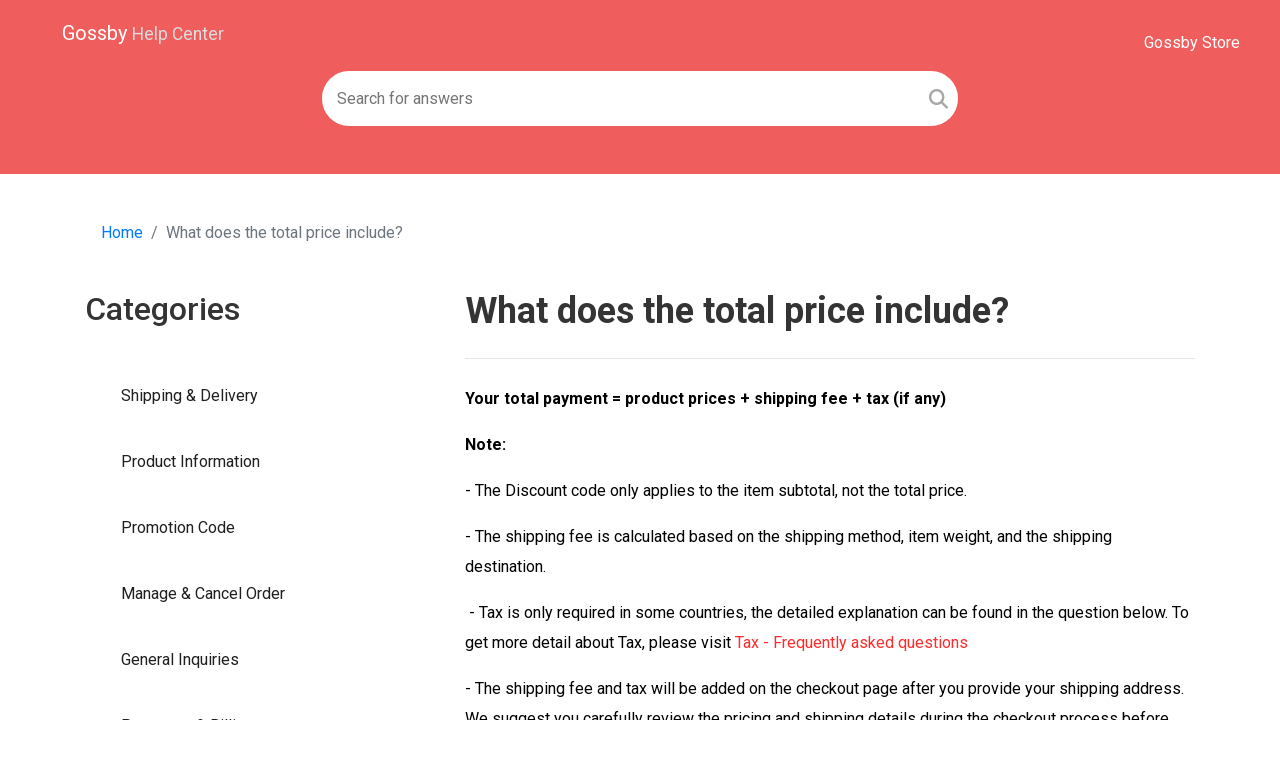

--- FILE ---
content_type: text/html; charset=UTF-8
request_url: https://help.gossby.com/en/content/what-does-the-total-price-include
body_size: 4601
content:
<!DOCTYPE html>
<html lang="en" dir="ltr">
<head>
    
        
        <meta charset="utf-8">
    <meta http-equiv="X-UA-Compatible" content="IE=edge">
    <meta name="viewport" content="width=device-width, initial-scale=1">
    <!-- CSRF Token -->
    <meta name="csrf-token" content="RRp6vsOQuQWo2jt143N13xuE1cndpN1n2TknOt4e">

    <meta name="description" content="Your total payment = product prices + shipping fee + tax (if any)Note:- The Discount code only applies to the item subtotal, not the total price.- The..." />
    <meta property="og:title" content="What does the total price include?" />    
    <meta property="og:description" content="Your total payment = product prices + shipping fee + tax (if any)Note:- The Discount code only applies to the item subtotal, not the total price.- The..." />
    <meta property="og:url" content="https://help.gossby.com/en/content/what-does-the-total-price-include" />
    <meta property="og:type" content="article" />

    <meta property="og:image" content="https://helpcenter-io.s3.amazonaws.com/uploads/common/lZhsxTsxI8gxAGMs4G125p7hKOWpNCTNfBe30S5X-c9113240e72c0466e8a80652e5b974a5.jpg" />



<link rel="canonical" href="https://help.gossby.com/en/content/what-does-the-total-price-include" />


                                    <link rel="alternate" hreflang="en" href="https://help.gossby.com/en/content/what-does-the-total-price-include" />
                                                        
    
            <link rel="alternate" hreflang="x-default" href="https://help.gossby.com/en/content/what-does-the-total-price-include" />
    
        <link rel="shortcut icon" href="https://helpcenter-io.s3.amazonaws.com/uploads/common/SbapMLhAOkK2aB8p7MW8YkIhK9rarDCZhNHznFnB-Logo%202.png">
        
    <script src="https://kit.fontawesome.com/9c0b9a6db3.js" crossorigin="anonymous"></script>
    
    <script src="https://ajax.googleapis.com/ajax/libs/webfont/1.6.26/webfont.js"></script>

    <script>
        WebFont.load({
            google: {
                families: ['Roboto:100,300,400,500,700,900']
            }
        });
    </script>

    <title>What does the total price include? - Gossby Help Center</title>

    <link rel="preload" as="style" href="https://statics.helpcenter.io/build/assets/default-Y6g0m_2r.css" /><link rel="stylesheet" href="https://statics.helpcenter.io/build/assets/default-Y6g0m_2r.css" />    <link href="/css/site/gossby_custom.css?v=wjy1H7J" rel="stylesheet">

    
    <!-- HTML5 shim and Respond.js for IE8 support of HTML5 elements and media queries -->
    <!-- WARNING: Respond.js doesn't work if you view the page via file:// -->
    <!--[if lt IE 9]>
    <script src="https://oss.maxcdn.com/html5shiv/3.7.2/html5shiv.min.js"></script>
    <script src="https://oss.maxcdn.com/respond/1.4.2/respond.min.js"></script>
    <![endif]-->
        <link rel="stylesheet" href="https://cdnjs.cloudflare.com/ajax/libs/highlight.js/11.2.0/styles/github-dark.min.css">    
    <script type="text/javascript">
        window.initialState = {
            locale: 'en',
            searchQuery: "",
            authenticated: 0,
            i18n: {
                commentsHeading: "Comments",
                leaveCommentMessage: "Leave a comment",
                commentPlaceholder: "Type your comment here...",
                commentAction: "Comment",
                replyAction: "Reply",
                sendingMessage: "Sending",
                nameField: "Name",
                emailField: "Email",
                commentPostedMessage: "Comment successfully added.",
                commentPreviewMessage: "This is just a preview of the comment. It needs to be approved first in order to appear for everyone.",
                deletedCommentNote: "This comment was deleted.", // TODO
                emailDisclaimer: 'The email you provide will not be publicly visible. It may be used from the system to notify you about comment replies and/or from the team to follow up about your comment.'
            },
                        urls: {
                postComment: "https://help.gossby.com/article/13240/comment"
            },
            comments: [{"id":766,"comment":"The item I want is $13.99. I have a credit of $12.00.. why can&#039;t I use it","author":"Karen B Lunardi","rating":0,"status":"published","deleted":false,"created_at":"2023-12-18 16:41:36","_links":{"publish":{"url":"https:\/\/helpcenter.io\/app\/sites\/gossby\/articles\/13240\/comments\/766","method":"POST"},"delete":{"url":"https:\/\/helpcenter.io\/app\/sites\/gossby\/articles\/13240\/comments\/766","method":"DELETE"},"restore":{"url":"https:\/\/helpcenter.io\/app\/sites\/gossby\/articles\/13240\/comments\/766\/restore","method":"POST"}},"children":[{"id":785,"comment":"We are sorry for the inconvenience! Please contact us via livechat or email: support@gossby.com so we can check the issue and support you better. Thank you!","author":"Gossby Support","rating":0,"status":"published","deleted":false,"created_at":"2023-12-26 09:29:32","_links":{"publish":{"url":"https:\/\/helpcenter.io\/app\/sites\/gossby\/articles\/13240\/comments\/785","method":"POST"},"delete":{"url":"https:\/\/helpcenter.io\/app\/sites\/gossby\/articles\/13240\/comments\/785","method":"DELETE"},"restore":{"url":"https:\/\/helpcenter.io\/app\/sites\/gossby\/articles\/13240\/comments\/785\/restore","method":"POST"}},"children":[],"editable":false,"rated":false}],"editable":false,"rated":false}],
            highlightEnabled: true
                    };
    </script>
    
    
    </head>
<body>
    
        
                    <section class="jumbotron jumbotron-fluid text-center header-small">
          <div class="navbar navbar-dark navbar-static-top navbar-expand-lg" role="navbar">
            <a href="/" class="navbar-brand">
                            Gossby <small>Help Center</small>
                          </a>
            
                        <button class="navbar-toggler" type="button" data-toggle="collapse" data-target="#navbarText" aria-controls="navbarText" aria-expanded="false" aria-label="Toggle navigation">
              <span class="navbar-toggler-icon"></span>
            </button>

            <div class="collapse navbar-collapse" id="navbarText">
              <ul class="nav navbar-nav">
                  <li class="nav-item header-link" style=padding-top:10px;>
            <a class="nav-link" href="https://gossby.com/en-us?" target="_blank">Gossby Store</a>
        </li>
    
                                                  </ul>
            </div>
                      </div>

          
          <div class="container">
            <div id="search-field" data-position="center" data-type="default" data-instant-results-type="detailed" data-submit-url="https://help.gossby.com/search" data-track-url="https://help.gossby.com/track" data-placeholder="Search for answers" data-query="">
    <div class="row justify-content-center">
                <div class="col-md-10">
            <form id="searchForm" action="https://help.gossby.com/search" class="search-form" method="GET">
                <div class="input-group search">
                    <input type="text" name="q" class="search-field" aria-label="Search field" placeholder="Search for answers" value="" style="" aria-required="true" required autoComplete="off"/>
                    <button class="input-group-addon" style="" aria-label="Search">
                        <i class="fa fa-search">&nbsp;</i>
                    </button>
                </div>
            </form>
        </div>
            </div>
</div>          </div>
        </section>
            
    <div class="container">
    <div class="row content section paddingt-2 white-background">
        <div class="col-12">
            <div class="row">
                <div class="col-md-12">
                    <nav aria-label="breadcrumb" role="navigation">
                        <ol class="breadcrumb">
                            <li class="breadcrumb-item"><a href="/">Home</a></li>
                                                        <li class="breadcrumb-item active">What does the total price include?</li>
                        </ol>
                    </nav>
                </div>
            </div>
            <div class="row justify-content-between">
                                    <div class="col-md-3 text-left d-none d-md-inline-block">
    <h2>Categories</h2>
    <ul class="nav categories-nav nav-pills flex-column" role="navigation">
            
        <li class="nav-item ">
            <a class="nav-link" href="https://help.gossby.com/en/category/5059-shipping-delivery">Shipping &amp; Delivery</a>

                    </li>
            
        <li class="nav-item ">
            <a class="nav-link" href="https://help.gossby.com/en/category/5060-product-information">Product Information</a>

                    </li>
            
        <li class="nav-item ">
            <a class="nav-link" href="https://help.gossby.com/en/category/5061-promotion-code">Promotion Code</a>

                    </li>
            
        <li class="nav-item ">
            <a class="nav-link" href="https://help.gossby.com/en/category/5062-manage-cancel-order">Manage &amp; Cancel Order</a>

                    </li>
            
        <li class="nav-item ">
            <a class="nav-link" href="https://help.gossby.com/en/category/5063-general-inquiries">General Inquiries</a>

                    </li>
            
        <li class="nav-item ">
            <a class="nav-link" href="https://help.gossby.com/en/category/5064-payments-billing">Payments &amp; Billing</a>

                    </li>
            
        <li class="nav-item ">
            <a class="nav-link" href="https://help.gossby.com/en/category/5065-refund-resend">Refund &amp; Resend</a>

                    </li>
            
        <li class="nav-item ">
            <a class="nav-link" href="https://help.gossby.com/en/category/5066-account-questions">Account Questions</a>

                    </li>
            
        <li class="nav-item ">
            <a class="nav-link" href="https://help.gossby.com/en/category/5276-product-care">Product Care</a>

                    </li>
    </ul>
</div>

<div class="col-12 text-left d-block d-md-none">
    <h2 style="margin-bottom: 30px;">
        <a href="#categories-nav" style="line-height:.5rem;" data-toggle="collapse" role="button" aria-expanded="false" aria-controls="categories-nav" class="btn btn-outline-secondary">
            <svg xmlns="http://www.w3.org/2000/svg" viewBox="0 0 30 30" width="30" height="30" focusable="false" role="img"><title>Categories</title><path stroke="currentColor" stroke-width="2" stroke-linecap="round" stroke-miterlimit="10" d="M4 7h22M4 15h22M4 23h22"></path></svg>
        </a> Categories</h2>
    <div id="categories-nav" class="collapse">
        <ul class="nav categories-nav nav-pills flex-column" role="navigation">
            
        <li class="nav-item ">
            <a class="nav-link" href="https://help.gossby.com/en/category/5059-shipping-delivery">Shipping &amp; Delivery</a>

                    </li>
            
        <li class="nav-item ">
            <a class="nav-link" href="https://help.gossby.com/en/category/5060-product-information">Product Information</a>

                    </li>
            
        <li class="nav-item ">
            <a class="nav-link" href="https://help.gossby.com/en/category/5061-promotion-code">Promotion Code</a>

                    </li>
            
        <li class="nav-item ">
            <a class="nav-link" href="https://help.gossby.com/en/category/5062-manage-cancel-order">Manage &amp; Cancel Order</a>

                    </li>
            
        <li class="nav-item ">
            <a class="nav-link" href="https://help.gossby.com/en/category/5063-general-inquiries">General Inquiries</a>

                    </li>
            
        <li class="nav-item ">
            <a class="nav-link" href="https://help.gossby.com/en/category/5064-payments-billing">Payments &amp; Billing</a>

                    </li>
            
        <li class="nav-item ">
            <a class="nav-link" href="https://help.gossby.com/en/category/5065-refund-resend">Refund &amp; Resend</a>

                    </li>
            
        <li class="nav-item ">
            <a class="nav-link" href="https://help.gossby.com/en/category/5066-account-questions">Account Questions</a>

                    </li>
            
        <li class="nav-item ">
            <a class="nav-link" href="https://help.gossby.com/en/category/5276-product-care">Product Care</a>

                    </li>
    </ul>
    </div>
</div>                                
                <div class="col-md-8 article-column">
                                            <h2 class="display-3 text-left" id="article-title">What does the total price include?</h2>
                                        <hr />
                                        
                                        <div class="content article-content text-left">
                        <p><span style="color: rgb(0, 0, 0)"><strong>Your total payment = product prices + shipping fee + tax (if any)</strong></span></p><p><span style="color: rgb(0, 0, 0)"><strong>Note:</strong></span></p><p><span style="color: rgb(0, 0, 0)">- The Discount code only applies to the item subtotal, not the total price.</span></p><p><span style="color: rgb(0, 0, 0)">- The shipping fee is calculated based on the shipping method, item weight, and the shipping destination.</span></p><p><span style="color: rgb(0, 0, 0)">&nbsp;- Tax is only required in some countries, the detailed explanation can be found in the question below. To get more detail about Tax, please visit </span><a target="_blank" rel="noopener noreferrer nofollow" href="https://help.gossby.com/en/content/tax-frequently-asked-questions"><span style="color: #ff2b2b">Tax - Frequently asked questions</span></a></p><p><span style="color: rgb(0, 0, 0)">- The shipping fee and tax will be added on the checkout page after you provide your shipping address. We suggest you carefully review the pricing and shipping details during the checkout process before placing your order.</span></p>
                    </div>

                                            <div class="row justify-content-center">
                            <div class="col-12 share-buttons">
                                <a class="share-button" href="https://twitter.com/share?source=tweetbutton&text=What does the total price include?&url=https://help.gossby.com/en/content/what-does-the-total-price-include" target="_blank">
                                    <i class="fab fa-twitter-square"></i>
                                </a>
                                <a class="share-button" href="https://www.facebook.com/share.php?title=What does the total price include?&u=https://help.gossby.com/en/content/what-does-the-total-price-include" target="_blank" onclick="return !window.open(this.href, 'Facebook', 'width=500,height=580')">
                                    <i class="fab fa-facebook-square"></i>
                                </a>
                                <a class="share-button" href="http://www.linkedin.com/shareArticle?mini=true&title=What does the total price include?&url=https://help.gossby.com/en/content/what-does-the-total-price-include" target="_blank">
                                    <i class="fab fa-linkedin"></i>
                                </a>
                            </div>
                        </div>
                                        
                    <hr style="clear:both;">
                    
                    <div class="row justify-content-center">
                        <div class="col text-center">
                            <p>Was this article helpful?</p>
                            <div
                                id="articleRating"
                                class="article-rating"
                                data-id="13240"
                                data-selected=""
                                data-lang="en"
                                data-rating-options="3"
                                data-ask-feedback="0"
                                data-feedback-prompt="How can we improve this article?"
                                data-feedback-placeholder="Please, help us improve this article by sharing a few words."
                                data-feedback-submit="Send"
                                data-feedback-submitting="Sending..."
                                data-feedback-error-required="Please share a few words so we can improve."
                                data-feedback-error-general="Something went wrong. Please try again."
                            ></div>
                        </div>
                    </div>

                    
                                            <hr style="clear:both;" />
                        <div class="row">
                                                            <div class="col recommendations">
                                    <h4>Recommended Articles</h4>
                                    <ul>
                                                                                                                                    <li><a href="https://help.gossby.com/en/content/do-i-need-to-pay-for-tax">Do I need to pay for Tax?</a></li>
                                                                                                                                                                                <li><a href="https://help.gossby.com/en/content/how-do-i-calculate-shipping-costs">How do I calculate shipping costs?</a></li>
                                                                                                                                                                                <li><a href="https://help.gossby.com/en/content/how-to-use-express-shipping-service">How to use Express shipping service?</a></li>
                                                                                                                        </ul>
                                </div>
                            
                                                            <div class="col recent">
                                    <h4>Recent Articles</h4>
                                    <ul>
                                                                                                                                    <li><a href="https://help.gossby.com/en/content/what-does-the-total-price-include">What does the total price include?</a></li>
                                                                                                                        </ul>
                                </div>
                                                    </div>
                                        
                                            <hr>
                        <div id="comments-listing" data-comments-listing="enabled"></div>
                    
                   
                </div>
            </div>
        </div>
    </div>
</div>

    <footer>
            <div class="container">
                    <div class="row">
                <div class="col-md-6">
                                            Gossby Help Center
                                                        </div>
                <div class="col-md-6 text-right">
                    <p>
                        <a href="#">Back to top</a>
                    </p>
                </div>
            </div>
                </div>
    </footer>  
    
    <link rel="modulepreload" href="https://statics.helpcenter.io/build/assets/site-C3eFpojB.js" /><link rel="modulepreload" href="https://statics.helpcenter.io/build/assets/preload-helper-BfFHrpNk.js" /><link rel="modulepreload" href="https://statics.helpcenter.io/build/assets/index-C_xqumHb.js" /><link rel="modulepreload" href="https://statics.helpcenter.io/build/assets/bootstrap-Bb70667V.js" /><link rel="modulepreload" href="https://statics.helpcenter.io/build/assets/zenscroll-BQfPb4bE.js" /><link rel="modulepreload" href="https://statics.helpcenter.io/build/assets/_commonjsHelpers-D6-XlEtG.js" /><link rel="modulepreload" href="https://statics.helpcenter.io/build/assets/lodash-Q3eM2VhP.js" /><link rel="modulepreload" href="https://statics.helpcenter.io/build/assets/collapse-D9w3oLBw.js" /><link rel="modulepreload" href="https://statics.helpcenter.io/build/assets/index-CTp_eptS.js" /><link rel="modulepreload" href="https://statics.helpcenter.io/build/assets/ModalBody-Ddv03X__.js" /><link rel="modulepreload" href="https://statics.helpcenter.io/build/assets/inheritsLoose-wqRFXtBA.js" /><link rel="modulepreload" href="https://statics.helpcenter.io/build/assets/index-CXM-PPQz.js" /><script type="module" src="https://statics.helpcenter.io/build/assets/site-C3eFpojB.js"></script>
  <script src="/js/jsembed.js"></script>
  
      
  
  
  </body>
</html>


--- FILE ---
content_type: text/css; charset=UTF-8
request_url: https://help.gossby.com/css/site/gossby_custom.css?v=wjy1H7J
body_size: 2166
content:
body,p,div.content,p.content{font-family:'Roboto',sans-serif}h1,h2,h3,h4,h5,h2.display-3,.jumbotron .container h1{font-family:'Roboto',sans-serif}.jumbotron,.navbar.navbar-minimal.navbar-top{background-color:#ef5e5d;background-image:none}.jumbotron.header-small{height:auto}.container .navbar-brand img{min-height:32px;max-height:45px}.search .search-field{outline:none;box-shadow:none}.navbar.navbar-minimal .input-group.search-field-group .search-field{height:40px}.navbar.navbar-minimal .input-group.search-field-group .input-group-append{padding:0;border-bottom:0 none}.category-box i{font-size:300px}.category-box.category-box-horizontal .card-body i{font-size:300px}.jumbotron form .input-group.search{border-radius:47px}.jumbotron form .search .search-field{border-radius:47px 0 0 47px}.search .input-group-addon{border-radius:0 47px 47px 0}[dir="rtl"] .jumbotron form .search .search-field{border-radius:0 47px 47px 0}[dir="rtl"] .search .input-group-addon{border-radius:47px 0 0 47px}.suggestions-container .suggestions{border-radius:0 0 47px 47px}.suggestions-container.detailed .suggestions{border-radius:47px}.suggestions-container.detailed .suggestions ul li:first-child a{border-radius:47px 47px 0 0}.suggestions-container .suggestions ul li:last-child a{border-radius:0 0 47px 47px}.btn.btn-primary{background-color:#f6ebeb;border-color:#f6ebeb}.btn.btn-primary-outline{background-color:#fff0;border-color:#f6ebeb;color:#868e96}.jumbotron{color:#fff}.jumbotron .container h1{color:#fff}.jumbotron .container p.lead{color:#fff}.jumbotron a:not(.card-link),.jumbotron a:link:not(.card-link),.jumbotron a:link:hover:not(.card-link),.navbar .navbar-nav .nav-item a.nav-link{color:#fff}.navbar .navbar-brand,.navbar .navbar-brand:hover,.navbar .navbar-brand:active{color:#fff}ul.nav.categories-nav li ul{margin:0;margin-top:10px;display:none}ul.nav.categories-nav li a,ul.nav.categories-nav li a:link,ul.nav.categories-nav li a:hover,ul.nav.categories-nav li a:active,ul.nav.categories-nav li a:visited{color:#1f1f1f}ul.nav.categories-nav li a.active,ul.nav.categories-nav li a.active:link,ul.nav.categories-nav li a.active:hover,ul.nav.categories-nav li a.active:active,ul.nav.categories-nav li a.active:visited{color:#fff;background-color:#f6ebeb}ul.nav.categories-nav li.open ul{display:block}ul.nav.categories-nav li ul li.nav-item{margin-top:3px;margin-bottom:0;border-left:2px solid #ccc}ul.nav.categories-nav li ul li.nav-item a{font-size:.9rem}ul.nav.categories-nav li ul li.nav-item.active{border-color:#f6ebeb}.tags{margin-top:10px}.tags .badge.badge-secondary{background-color:rgb(134 142 150 / .8);padding:5px 9px}a .card:hover{border:1px solid #f6ebeb}.tooltip-inner{background-color:#f6ebeb}.bs-tooltip-top .arrow::before{border-top-color:#f6ebeb!important}.bs-tooltip-right .arrow::before{border-right-color:#f6ebeb!important}.bs-tooltip-bottom .arrow::before{border-bottom-color:#f6ebeb!important}.bs-tooltip-left .arrow::before{border-left-color:#f6ebeb!important}.btn-ask-us,.btn-see-all{color:#f6ebeb!important;border-color:#f6ebeb!important}.btn-ask-us:focus,.btn-ask-us:active,.btn-see-all:focus,.btn-see-all:active{box-shadow:0 0 0 .2rem rgb(255 164 41 / .3)!important}.btn-ask-us:hover,.btn-ask-us:active,.btn-see-all:hover,.btn-see-all:active{background-color:#f6ebeb!important;border-color:#f6ebeb!important;color:#fff!important}footer{background-color:#fff;color:#000}footer a,footer a.link,footer a:hover,footer a:visited,footer a:active{color:#fb6565!important}.article-rating .btn-group a.btn.btn-outline-info{color:#f6ebeb;border-color:#f6ebeb}.article-rating .btn-group a.btn.btn-outline-info:hover,.article-rating .btn-group a.btn.btn-outline-info:active,.article-rating .btn-group a.btn.btn-outline-info.selected{color:#fff;background-color:#f6ebeb;border-color:#f6ebeb}.article-rating .btn-group a.btn.btn-outline-info:focus{box-shadow:none}

--- FILE ---
content_type: application/javascript
request_url: https://help.gossby.com/build/assets/index-C_xqumHb.js
body_size: 50911
content:
import{g as Ti}from"./_commonjsHelpers-D6-XlEtG.js";function Uc(o,a){for(var m=0;m<a.length;m++){const f=a[m];if(typeof f!="string"&&!Array.isArray(f)){for(const g in f)if(g!=="default"&&!(g in o)){const k=Object.getOwnPropertyDescriptor(f,g);k&&Object.defineProperty(o,g,k.get?k:{enumerable:!0,get:()=>f[g]})}}}return Object.freeze(Object.defineProperty(o,Symbol.toStringTag,{value:"Module"}))}var yi={exports:{}},xn={};/*
object-assign
(c) Sindre Sorhus
@license MIT
*/var vi,ha;function Oi(){if(ha)return vi;ha=1;var o=Object.getOwnPropertySymbols,a=Object.prototype.hasOwnProperty,m=Object.prototype.propertyIsEnumerable;function f(k){if(k==null)throw new TypeError("Object.assign cannot be called with null or undefined");return Object(k)}function g(){try{if(!Object.assign)return!1;var k=new String("abc");if(k[5]="de",Object.getOwnPropertyNames(k)[0]==="5")return!1;for(var O={},T=0;T<10;T++)O["_"+String.fromCharCode(T)]=T;var P=Object.getOwnPropertyNames(O).map(function(z){return O[z]});if(P.join("")!=="0123456789")return!1;var F={};return"abcdefghijklmnopqrst".split("").forEach(function(z){F[z]=z}),Object.keys(Object.assign({},F)).join("")==="abcdefghijklmnopqrst"}catch{return!1}}return vi=g()?Object.assign:function(k,O){for(var T,P=f(k),F,z=1;z<arguments.length;z++){T=Object(arguments[z]);for(var U in T)a.call(T,U)&&(P[U]=T[U]);if(o){F=o(T);for(var le=0;le<F.length;le++)m.call(T,F[le])&&(P[F[le]]=T[F[le]])}}return P},vi}var gi={exports:{}},re={};/** @license React v17.0.2
 * react.production.min.js
 *
 * Copyright (c) Facebook, Inc. and its affiliates.
 *
 * This source code is licensed under the MIT license found in the
 * LICENSE file in the root directory of this source tree.
 */var ya;function Ac(){if(ya)return re;ya=1;var o=Oi(),a=60103,m=60106;re.Fragment=60107,re.StrictMode=60108,re.Profiler=60114;var f=60109,g=60110,k=60112;re.Suspense=60113;var O=60115,T=60116;if(typeof Symbol=="function"&&Symbol.for){var P=Symbol.for;a=P("react.element"),m=P("react.portal"),re.Fragment=P("react.fragment"),re.StrictMode=P("react.strict_mode"),re.Profiler=P("react.profiler"),f=P("react.provider"),g=P("react.context"),k=P("react.forward_ref"),re.Suspense=P("react.suspense"),O=P("react.memo"),T=P("react.lazy")}var F=typeof Symbol=="function"&&Symbol.iterator;function z(y){return y===null||typeof y!="object"?null:(y=F&&y[F]||y["@@iterator"],typeof y=="function"?y:null)}function U(y){for(var C="https://reactjs.org/docs/error-decoder.html?invariant="+y,G=1;G<arguments.length;G++)C+="&args[]="+encodeURIComponent(arguments[G]);return"Minified React error #"+y+"; visit "+C+" for the full message or use the non-minified dev environment for full errors and additional helpful warnings."}var le={isMounted:function(){return!1},enqueueForceUpdate:function(){},enqueueReplaceState:function(){},enqueueSetState:function(){}},ae={};function b(y,C,G){this.props=y,this.context=C,this.refs=ae,this.updater=G||le}b.prototype.isReactComponent={},b.prototype.setState=function(y,C){if(typeof y!="object"&&typeof y!="function"&&y!=null)throw Error(U(85));this.updater.enqueueSetState(this,y,C,"setState")},b.prototype.forceUpdate=function(y){this.updater.enqueueForceUpdate(this,y,"forceUpdate")};function Z(){}Z.prototype=b.prototype;function Q(y,C,G){this.props=y,this.context=C,this.refs=ae,this.updater=G||le}var D=Q.prototype=new Z;D.constructor=Q,o(D,b.prototype),D.isPureReactComponent=!0;var ne={current:null},te=Object.prototype.hasOwnProperty,ge={key:!0,ref:!0,__self:!0,__source:!0};function _(y,C,G){var oe,E={},R=null,N=null;if(C!=null)for(oe in C.ref!==void 0&&(N=C.ref),C.key!==void 0&&(R=""+C.key),C)te.call(C,oe)&&!ge.hasOwnProperty(oe)&&(E[oe]=C[oe]);var W=arguments.length-2;if(W===1)E.children=G;else if(1<W){for(var B=Array(W),me=0;me<W;me++)B[me]=arguments[me+2];E.children=B}if(y&&y.defaultProps)for(oe in W=y.defaultProps,W)E[oe]===void 0&&(E[oe]=W[oe]);return{$$typeof:a,type:y,key:R,ref:N,props:E,_owner:ne.current}}function J(y,C){return{$$typeof:a,type:y.type,key:C,ref:y.ref,props:y.props,_owner:y._owner}}function Y(y){return typeof y=="object"&&y!==null&&y.$$typeof===a}function Te(y){var C={"=":"=0",":":"=2"};return"$"+y.replace(/[=:]/g,function(G){return C[G]})}var _e=/\/+/g;function xe(y,C){return typeof y=="object"&&y!==null&&y.key!=null?Te(""+y.key):C.toString(36)}function nt(y,C,G,oe,E){var R=typeof y;(R==="undefined"||R==="boolean")&&(y=null);var N=!1;if(y===null)N=!0;else switch(R){case"string":case"number":N=!0;break;case"object":switch(y.$$typeof){case a:case m:N=!0}}if(N)return N=y,E=E(N),y=oe===""?"."+xe(N,0):oe,Array.isArray(E)?(G="",y!=null&&(G=y.replace(_e,"$&/")+"/"),nt(E,C,G,"",function(me){return me})):E!=null&&(Y(E)&&(E=J(E,G+(!E.key||N&&N.key===E.key?"":(""+E.key).replace(_e,"$&/")+"/")+y)),C.push(E)),1;if(N=0,oe=oe===""?".":oe+":",Array.isArray(y))for(var W=0;W<y.length;W++){R=y[W];var B=oe+xe(R,W);N+=nt(R,C,G,B,E)}else if(B=z(y),typeof B=="function")for(y=B.call(y),W=0;!(R=y.next()).done;)R=R.value,B=oe+xe(R,W++),N+=nt(R,C,G,B,E);else if(R==="object")throw C=""+y,Error(U(31,C==="[object Object]"?"object with keys {"+Object.keys(y).join(", ")+"}":C));return N}function we(y,C,G){if(y==null)return y;var oe=[],E=0;return nt(y,oe,"","",function(R){return C.call(G,R,E++)}),oe}function pe(y){if(y._status===-1){var C=y._result;C=C(),y._status=0,y._result=C,C.then(function(G){y._status===0&&(G=G.default,y._status=1,y._result=G)},function(G){y._status===0&&(y._status=2,y._result=G)})}if(y._status===1)return y._result;throw y._result}var Ae={current:null};function he(){var y=Ae.current;if(y===null)throw Error(U(321));return y}var Ye={ReactCurrentDispatcher:Ae,ReactCurrentBatchConfig:{transition:0},ReactCurrentOwner:ne,IsSomeRendererActing:{current:!1},assign:o};return re.Children={map:we,forEach:function(y,C,G){we(y,function(){C.apply(this,arguments)},G)},count:function(y){var C=0;return we(y,function(){C++}),C},toArray:function(y){return we(y,function(C){return C})||[]},only:function(y){if(!Y(y))throw Error(U(143));return y}},re.Component=b,re.PureComponent=Q,re.__SECRET_INTERNALS_DO_NOT_USE_OR_YOU_WILL_BE_FIRED=Ye,re.cloneElement=function(y,C,G){if(y==null)throw Error(U(267,y));var oe=o({},y.props),E=y.key,R=y.ref,N=y._owner;if(C!=null){if(C.ref!==void 0&&(R=C.ref,N=ne.current),C.key!==void 0&&(E=""+C.key),y.type&&y.type.defaultProps)var W=y.type.defaultProps;for(B in C)te.call(C,B)&&!ge.hasOwnProperty(B)&&(oe[B]=C[B]===void 0&&W!==void 0?W[B]:C[B])}var B=arguments.length-2;if(B===1)oe.children=G;else if(1<B){W=Array(B);for(var me=0;me<B;me++)W[me]=arguments[me+2];oe.children=W}return{$$typeof:a,type:y.type,key:E,ref:R,props:oe,_owner:N}},re.createContext=function(y,C){return C===void 0&&(C=null),y={$$typeof:g,_calculateChangedBits:C,_currentValue:y,_currentValue2:y,_threadCount:0,Provider:null,Consumer:null},y.Provider={$$typeof:f,_context:y},y.Consumer=y},re.createElement=_,re.createFactory=function(y){var C=_.bind(null,y);return C.type=y,C},re.createRef=function(){return{current:null}},re.forwardRef=function(y){return{$$typeof:k,render:y}},re.isValidElement=Y,re.lazy=function(y){return{$$typeof:T,_payload:{_status:-1,_result:y},_init:pe}},re.memo=function(y,C){return{$$typeof:O,type:y,compare:C===void 0?null:C}},re.useCallback=function(y,C){return he().useCallback(y,C)},re.useContext=function(y,C){return he().useContext(y,C)},re.useDebugValue=function(){},re.useEffect=function(y,C){return he().useEffect(y,C)},re.useImperativeHandle=function(y,C,G){return he().useImperativeHandle(y,C,G)},re.useLayoutEffect=function(y,C){return he().useLayoutEffect(y,C)},re.useMemo=function(y,C){return he().useMemo(y,C)},re.useReducer=function(y,C,G){return he().useReducer(y,C,G)},re.useRef=function(y){return he().useRef(y)},re.useState=function(y){return he().useState(y)},re.version="17.0.2",re}var va;function Ri(){return va||(va=1,gi.exports=Ac()),gi.exports}/** @license React v17.0.2
 * react-jsx-runtime.production.min.js
 *
 * Copyright (c) Facebook, Inc. and its affiliates.
 *
 * This source code is licensed under the MIT license found in the
 * LICENSE file in the root directory of this source tree.
 */var ga;function Vc(){if(ga)return xn;ga=1,Oi();var o=Ri(),a=60103;if(xn.Fragment=60107,typeof Symbol=="function"&&Symbol.for){var m=Symbol.for;a=m("react.element"),xn.Fragment=m("react.fragment")}var f=o.__SECRET_INTERNALS_DO_NOT_USE_OR_YOU_WILL_BE_FIRED.ReactCurrentOwner,g=Object.prototype.hasOwnProperty,k={key:!0,ref:!0,__self:!0,__source:!0};function O(T,P,F){var z,U={},le=null,ae=null;F!==void 0&&(le=""+F),P.key!==void 0&&(le=""+P.key),P.ref!==void 0&&(ae=P.ref);for(z in P)g.call(P,z)&&!k.hasOwnProperty(z)&&(U[z]=P[z]);if(T&&T.defaultProps)for(z in P=T.defaultProps,P)U[z]===void 0&&(U[z]=P[z]);return{$$typeof:a,type:T,key:le,ref:ae,props:U,_owner:f.current}}return xn.jsx=O,xn.jsxs=O,xn}var wa;function Wc(){return wa||(wa=1,yi.exports=Vc()),yi.exports}var yr=Wc(),tt=Ri();const Bc=Ti(tt),Sa=Uc({__proto__:null,default:Bc},[tt]);function Hc(o){if(o.sheet)return o.sheet;for(var a=0;a<document.styleSheets.length;a++)if(document.styleSheets[a].ownerNode===o)return document.styleSheets[a]}function Qc(o){var a=document.createElement("style");return a.setAttribute("data-emotion",o.key),o.nonce!==void 0&&a.setAttribute("nonce",o.nonce),a.appendChild(document.createTextNode("")),a.setAttribute("data-s",""),a}var Yc=(function(){function o(m){var f=this;this._insertTag=function(g){var k;f.tags.length===0?f.insertionPoint?k=f.insertionPoint.nextSibling:f.prepend?k=f.container.firstChild:k=f.before:k=f.tags[f.tags.length-1].nextSibling,f.container.insertBefore(g,k),f.tags.push(g)},this.isSpeedy=m.speedy===void 0?!0:m.speedy,this.tags=[],this.ctr=0,this.nonce=m.nonce,this.key=m.key,this.container=m.container,this.prepend=m.prepend,this.insertionPoint=m.insertionPoint,this.before=null}var a=o.prototype;return a.hydrate=function(f){f.forEach(this._insertTag)},a.insert=function(f){this.ctr%(this.isSpeedy?65e3:1)===0&&this._insertTag(Qc(this));var g=this.tags[this.tags.length-1];if(this.isSpeedy){var k=Hc(g);try{k.insertRule(f,k.cssRules.length)}catch{}}else g.appendChild(document.createTextNode(f));this.ctr++},a.flush=function(){this.tags.forEach(function(f){var g;return(g=f.parentNode)==null?void 0:g.removeChild(f)}),this.tags=[],this.ctr=0},o})(),je="-ms-",_l="-moz-",ue="-webkit-",Ia="comm",Li="rule",Mi="decl",Kc="@import",za="@keyframes",Xc="@layer",Gc=Math.abs,Cl=String.fromCharCode,qc=Object.assign;function Zc(o,a){return Ne(o,0)^45?(((a<<2^Ne(o,0))<<2^Ne(o,1))<<2^Ne(o,2))<<2^Ne(o,3):0}function Fa(o){return o.trim()}function Jc(o,a){return(o=a.exec(o))?o[0]:o}function ie(o,a,m){return o.replace(a,m)}function Ci(o,a){return o.indexOf(a)}function Ne(o,a){return o.charCodeAt(a)|0}function vr(o,a,m){return o.slice(a,m)}function at(o){return o.length}function ji(o){return o.length}function Sl(o,a){return a.push(o),o}function bc(o,a){return o.map(a).join("")}var Pl=1,Cn=1,Da=0,Ue=0,Ee=0,Pn="";function Nl(o,a,m,f,g,k,O){return{value:o,root:a,parent:m,type:f,props:g,children:k,line:Pl,column:Cn,length:O,return:""}}function hr(o,a){return qc(Nl("",null,null,"",null,null,0),o,{length:-o.length},a)}function ed(){return Ee}function td(){return Ee=Ue>0?Ne(Pn,--Ue):0,Cn--,Ee===10&&(Cn=1,Pl--),Ee}function Qe(){return Ee=Ue<Da?Ne(Pn,Ue++):0,Cn++,Ee===10&&(Cn=1,Pl++),Ee}function ct(){return Ne(Pn,Ue)}function El(){return Ue}function Sr(o,a){return vr(Pn,o,a)}function gr(o){switch(o){case 0:case 9:case 10:case 13:case 32:return 5;case 33:case 43:case 44:case 47:case 62:case 64:case 126:case 59:case 123:case 125:return 4;case 58:return 3;case 34:case 39:case 40:case 91:return 2;case 41:case 93:return 1}return 0}function $a(o){return Pl=Cn=1,Da=at(Pn=o),Ue=0,[]}function Ua(o){return Pn="",o}function kl(o){return Fa(Sr(Ue-1,Pi(o===91?o+2:o===40?o+1:o)))}function nd(o){for(;(Ee=ct())&&Ee<33;)Qe();return gr(o)>2||gr(Ee)>3?"":" "}function rd(o,a){for(;--a&&Qe()&&!(Ee<48||Ee>102||Ee>57&&Ee<65||Ee>70&&Ee<97););return Sr(o,El()+(a<6&&ct()==32&&Qe()==32))}function Pi(o){for(;Qe();)switch(Ee){case o:return Ue;case 34:case 39:o!==34&&o!==39&&Pi(Ee);break;case 40:o===41&&Pi(o);break;case 92:Qe();break}return Ue}function ld(o,a){for(;Qe()&&o+Ee!==57;)if(o+Ee===84&&ct()===47)break;return"/*"+Sr(a,Ue-1)+"*"+Cl(o===47?o:Qe())}function ud(o){for(;!gr(ct());)Qe();return Sr(o,Ue)}function id(o){return Ua(xl("",null,null,null,[""],o=$a(o),0,[0],o))}function xl(o,a,m,f,g,k,O,T,P){for(var F=0,z=0,U=O,le=0,ae=0,b=0,Z=1,Q=1,D=1,ne=0,te="",ge=g,_=k,J=f,Y=te;Q;)switch(b=ne,ne=Qe()){case 40:if(b!=108&&Ne(Y,U-1)==58){Ci(Y+=ie(kl(ne),"&","&\f"),"&\f")!=-1&&(D=-1);break}case 34:case 39:case 91:Y+=kl(ne);break;case 9:case 10:case 13:case 32:Y+=nd(b);break;case 92:Y+=rd(El()-1,7);continue;case 47:switch(ct()){case 42:case 47:Sl(od(ld(Qe(),El()),a,m),P);break;default:Y+="/"}break;case 123*Z:T[F++]=at(Y)*D;case 125*Z:case 59:case 0:switch(ne){case 0:case 125:Q=0;case 59+z:D==-1&&(Y=ie(Y,/\f/g,"")),ae>0&&at(Y)-U&&Sl(ae>32?ka(Y+";",f,m,U-1):ka(ie(Y," ","")+";",f,m,U-2),P);break;case 59:Y+=";";default:if(Sl(J=Ea(Y,a,m,F,z,g,T,te,ge=[],_=[],U),k),ne===123)if(z===0)xl(Y,a,J,J,ge,k,U,T,_);else switch(le===99&&Ne(Y,3)===110?100:le){case 100:case 108:case 109:case 115:xl(o,J,J,f&&Sl(Ea(o,J,J,0,0,g,T,te,g,ge=[],U),_),g,_,U,T,f?ge:_);break;default:xl(Y,J,J,J,[""],_,0,T,_)}}F=z=ae=0,Z=D=1,te=Y="",U=O;break;case 58:U=1+at(Y),ae=b;default:if(Z<1){if(ne==123)--Z;else if(ne==125&&Z++==0&&td()==125)continue}switch(Y+=Cl(ne),ne*Z){case 38:D=z>0?1:(Y+="\f",-1);break;case 44:T[F++]=(at(Y)-1)*D,D=1;break;case 64:ct()===45&&(Y+=kl(Qe())),le=ct(),z=U=at(te=Y+=ud(El())),ne++;break;case 45:b===45&&at(Y)==2&&(Z=0)}}return k}function Ea(o,a,m,f,g,k,O,T,P,F,z){for(var U=g-1,le=g===0?k:[""],ae=ji(le),b=0,Z=0,Q=0;b<f;++b)for(var D=0,ne=vr(o,U+1,U=Gc(Z=O[b])),te=o;D<ae;++D)(te=Fa(Z>0?le[D]+" "+ne:ie(ne,/&\f/g,le[D])))&&(P[Q++]=te);return Nl(o,a,m,g===0?Li:T,P,F,z)}function od(o,a,m){return Nl(o,a,m,Ia,Cl(ed()),vr(o,2,-2),0)}function ka(o,a,m,f){return Nl(o,a,m,Mi,vr(o,0,f),vr(o,f+1,-1),f)}function _n(o,a){for(var m="",f=ji(o),g=0;g<f;g++)m+=a(o[g],g,o,a)||"";return m}function sd(o,a,m,f){switch(o.type){case Xc:if(o.children.length)break;case Kc:case Mi:return o.return=o.return||o.value;case Ia:return"";case za:return o.return=o.value+"{"+_n(o.children,f)+"}";case Li:o.value=o.props.join(",")}return at(m=_n(o.children,f))?o.return=o.value+"{"+m+"}":""}function ad(o){var a=ji(o);return function(m,f,g,k){for(var O="",T=0;T<a;T++)O+=o[T](m,f,g,k)||"";return O}}function fd(o){return function(a){a.root||(a=a.return)&&o(a)}}function cd(o){var a=Object.create(null);return function(m){return a[m]===void 0&&(a[m]=o(m)),a[m]}}var dd=function(a,m,f){for(var g=0,k=0;g=k,k=ct(),g===38&&k===12&&(m[f]=1),!gr(k);)Qe();return Sr(a,Ue)},pd=function(a,m){var f=-1,g=44;do switch(gr(g)){case 0:g===38&&ct()===12&&(m[f]=1),a[f]+=dd(Ue-1,m,f);break;case 2:a[f]+=kl(g);break;case 4:if(g===44){a[++f]=ct()===58?"&\f":"",m[f]=a[f].length;break}default:a[f]+=Cl(g)}while(g=Qe());return a},md=function(a,m){return Ua(pd($a(a),m))},xa=new WeakMap,hd=function(a){if(!(a.type!=="rule"||!a.parent||a.length<1)){for(var m=a.value,f=a.parent,g=a.column===f.column&&a.line===f.line;f.type!=="rule";)if(f=f.parent,!f)return;if(!(a.props.length===1&&m.charCodeAt(0)!==58&&!xa.get(f))&&!g){xa.set(a,!0);for(var k=[],O=md(m,k),T=f.props,P=0,F=0;P<O.length;P++)for(var z=0;z<T.length;z++,F++)a.props[F]=k[P]?O[P].replace(/&\f/g,T[z]):T[z]+" "+O[P]}}},yd=function(a){if(a.type==="decl"){var m=a.value;m.charCodeAt(0)===108&&m.charCodeAt(2)===98&&(a.return="",a.value="")}};function Aa(o,a){switch(Zc(o,a)){case 5103:return ue+"print-"+o+o;case 5737:case 4201:case 3177:case 3433:case 1641:case 4457:case 2921:case 5572:case 6356:case 5844:case 3191:case 6645:case 3005:case 6391:case 5879:case 5623:case 6135:case 4599:case 4855:case 4215:case 6389:case 5109:case 5365:case 5621:case 3829:return ue+o+o;case 5349:case 4246:case 4810:case 6968:case 2756:return ue+o+_l+o+je+o+o;case 6828:case 4268:return ue+o+je+o+o;case 6165:return ue+o+je+"flex-"+o+o;case 5187:return ue+o+ie(o,/(\w+).+(:[^]+)/,ue+"box-$1$2"+je+"flex-$1$2")+o;case 5443:return ue+o+je+"flex-item-"+ie(o,/flex-|-self/,"")+o;case 4675:return ue+o+je+"flex-line-pack"+ie(o,/align-content|flex-|-self/,"")+o;case 5548:return ue+o+je+ie(o,"shrink","negative")+o;case 5292:return ue+o+je+ie(o,"basis","preferred-size")+o;case 6060:return ue+"box-"+ie(o,"-grow","")+ue+o+je+ie(o,"grow","positive")+o;case 4554:return ue+ie(o,/([^-])(transform)/g,"$1"+ue+"$2")+o;case 6187:return ie(ie(ie(o,/(zoom-|grab)/,ue+"$1"),/(image-set)/,ue+"$1"),o,"")+o;case 5495:case 3959:return ie(o,/(image-set\([^]*)/,ue+"$1$`$1");case 4968:return ie(ie(o,/(.+:)(flex-)?(.*)/,ue+"box-pack:$3"+je+"flex-pack:$3"),/s.+-b[^;]+/,"justify")+ue+o+o;case 4095:case 3583:case 4068:case 2532:return ie(o,/(.+)-inline(.+)/,ue+"$1$2")+o;case 8116:case 7059:case 5753:case 5535:case 5445:case 5701:case 4933:case 4677:case 5533:case 5789:case 5021:case 4765:if(at(o)-1-a>6)switch(Ne(o,a+1)){case 109:if(Ne(o,a+4)!==45)break;case 102:return ie(o,/(.+:)(.+)-([^]+)/,"$1"+ue+"$2-$3$1"+_l+(Ne(o,a+3)==108?"$3":"$2-$3"))+o;case 115:return~Ci(o,"stretch")?Aa(ie(o,"stretch","fill-available"),a)+o:o}break;case 4949:if(Ne(o,a+1)!==115)break;case 6444:switch(Ne(o,at(o)-3-(~Ci(o,"!important")&&10))){case 107:return ie(o,":",":"+ue)+o;case 101:return ie(o,/(.+:)([^;!]+)(;|!.+)?/,"$1"+ue+(Ne(o,14)===45?"inline-":"")+"box$3$1"+ue+"$2$3$1"+je+"$2box$3")+o}break;case 5936:switch(Ne(o,a+11)){case 114:return ue+o+je+ie(o,/[svh]\w+-[tblr]{2}/,"tb")+o;case 108:return ue+o+je+ie(o,/[svh]\w+-[tblr]{2}/,"tb-rl")+o;case 45:return ue+o+je+ie(o,/[svh]\w+-[tblr]{2}/,"lr")+o}return ue+o+je+o+o}return o}var vd=function(a,m,f,g){if(a.length>-1&&!a.return)switch(a.type){case Mi:a.return=Aa(a.value,a.length);break;case za:return _n([hr(a,{value:ie(a.value,"@","@"+ue)})],g);case Li:if(a.length)return bc(a.props,function(k){switch(Jc(k,/(::plac\w+|:read-\w+)/)){case":read-only":case":read-write":return _n([hr(a,{props:[ie(k,/:(read-\w+)/,":"+_l+"$1")]})],g);case"::placeholder":return _n([hr(a,{props:[ie(k,/:(plac\w+)/,":"+ue+"input-$1")]}),hr(a,{props:[ie(k,/:(plac\w+)/,":"+_l+"$1")]}),hr(a,{props:[ie(k,/:(plac\w+)/,je+"input-$1")]})],g)}return""})}},gd=[vd],wd=function(a){var m=a.key;if(m==="css"){var f=document.querySelectorAll("style[data-emotion]:not([data-s])");Array.prototype.forEach.call(f,function(Z){var Q=Z.getAttribute("data-emotion");Q.indexOf(" ")!==-1&&(document.head.appendChild(Z),Z.setAttribute("data-s",""))})}var g=a.stylisPlugins||gd,k={},O,T=[];O=a.container||document.head,Array.prototype.forEach.call(document.querySelectorAll('style[data-emotion^="'+m+' "]'),function(Z){for(var Q=Z.getAttribute("data-emotion").split(" "),D=1;D<Q.length;D++)k[Q[D]]=!0;T.push(Z)});var P,F=[hd,yd];{var z,U=[sd,fd(function(Z){z.insert(Z)})],le=ad(F.concat(g,U)),ae=function(Q){return _n(id(Q),le)};P=function(Q,D,ne,te){z=ne,ae(Q?Q+"{"+D.styles+"}":D.styles),te&&(b.inserted[D.name]=!0)}}var b={key:m,sheet:new Yc({key:m,container:O,nonce:a.nonce,speedy:a.speedy,prepend:a.prepend,insertionPoint:a.insertionPoint}),nonce:a.nonce,inserted:k,registered:{},insert:P};return b.sheet.hydrate(T),b},wi={exports:{}},se={};/** @license React v16.13.1
 * react-is.production.min.js
 *
 * Copyright (c) Facebook, Inc. and its affiliates.
 *
 * This source code is licensed under the MIT license found in the
 * LICENSE file in the root directory of this source tree.
 */var _a;function Sd(){if(_a)return se;_a=1;var o=typeof Symbol=="function"&&Symbol.for,a=o?Symbol.for("react.element"):60103,m=o?Symbol.for("react.portal"):60106,f=o?Symbol.for("react.fragment"):60107,g=o?Symbol.for("react.strict_mode"):60108,k=o?Symbol.for("react.profiler"):60114,O=o?Symbol.for("react.provider"):60109,T=o?Symbol.for("react.context"):60110,P=o?Symbol.for("react.async_mode"):60111,F=o?Symbol.for("react.concurrent_mode"):60111,z=o?Symbol.for("react.forward_ref"):60112,U=o?Symbol.for("react.suspense"):60113,le=o?Symbol.for("react.suspense_list"):60120,ae=o?Symbol.for("react.memo"):60115,b=o?Symbol.for("react.lazy"):60116,Z=o?Symbol.for("react.block"):60121,Q=o?Symbol.for("react.fundamental"):60117,D=o?Symbol.for("react.responder"):60118,ne=o?Symbol.for("react.scope"):60119;function te(_){if(typeof _=="object"&&_!==null){var J=_.$$typeof;switch(J){case a:switch(_=_.type,_){case P:case F:case f:case k:case g:case U:return _;default:switch(_=_&&_.$$typeof,_){case T:case z:case b:case ae:case O:return _;default:return J}}case m:return J}}}function ge(_){return te(_)===F}return se.AsyncMode=P,se.ConcurrentMode=F,se.ContextConsumer=T,se.ContextProvider=O,se.Element=a,se.ForwardRef=z,se.Fragment=f,se.Lazy=b,se.Memo=ae,se.Portal=m,se.Profiler=k,se.StrictMode=g,se.Suspense=U,se.isAsyncMode=function(_){return ge(_)||te(_)===P},se.isConcurrentMode=ge,se.isContextConsumer=function(_){return te(_)===T},se.isContextProvider=function(_){return te(_)===O},se.isElement=function(_){return typeof _=="object"&&_!==null&&_.$$typeof===a},se.isForwardRef=function(_){return te(_)===z},se.isFragment=function(_){return te(_)===f},se.isLazy=function(_){return te(_)===b},se.isMemo=function(_){return te(_)===ae},se.isPortal=function(_){return te(_)===m},se.isProfiler=function(_){return te(_)===k},se.isStrictMode=function(_){return te(_)===g},se.isSuspense=function(_){return te(_)===U},se.isValidElementType=function(_){return typeof _=="string"||typeof _=="function"||_===f||_===F||_===k||_===g||_===U||_===le||typeof _=="object"&&_!==null&&(_.$$typeof===b||_.$$typeof===ae||_.$$typeof===O||_.$$typeof===T||_.$$typeof===z||_.$$typeof===Q||_.$$typeof===D||_.$$typeof===ne||_.$$typeof===Z)},se.typeOf=te,se}var Ca;function Ed(){return Ca||(Ca=1,wi.exports=Sd()),wi.exports}var Si,Pa;function kd(){if(Pa)return Si;Pa=1;var o=Ed(),a={childContextTypes:!0,contextType:!0,contextTypes:!0,defaultProps:!0,displayName:!0,getDefaultProps:!0,getDerivedStateFromError:!0,getDerivedStateFromProps:!0,mixins:!0,propTypes:!0,type:!0},m={name:!0,length:!0,prototype:!0,caller:!0,callee:!0,arguments:!0,arity:!0},f={$$typeof:!0,render:!0,defaultProps:!0,displayName:!0,propTypes:!0},g={$$typeof:!0,compare:!0,defaultProps:!0,displayName:!0,propTypes:!0,type:!0},k={};k[o.ForwardRef]=f,k[o.Memo]=g;function O(b){return o.isMemo(b)?g:k[b.$$typeof]||a}var T=Object.defineProperty,P=Object.getOwnPropertyNames,F=Object.getOwnPropertySymbols,z=Object.getOwnPropertyDescriptor,U=Object.getPrototypeOf,le=Object.prototype;function ae(b,Z,Q){if(typeof Z!="string"){if(le){var D=U(Z);D&&D!==le&&ae(b,D,Q)}var ne=P(Z);F&&(ne=ne.concat(F(Z)));for(var te=O(b),ge=O(Z),_=0;_<ne.length;++_){var J=ne[_];if(!m[J]&&!(Q&&Q[J])&&!(ge&&ge[J])&&!(te&&te[J])){var Y=z(Z,J);try{T(b,J,Y)}catch{}}}}return b}return Si=ae,Si}var xd=kd();const Yd=Ti(xd);var _d=!0;function Cd(o,a,m){var f="";return m.split(" ").forEach(function(g){o[g]!==void 0?a.push(o[g]+";"):g&&(f+=g+" ")}),f}var Va=function(a,m,f){var g=a.key+"-"+m.name;(f===!1||_d===!1)&&a.registered[g]===void 0&&(a.registered[g]=m.styles)},Pd=function(a,m,f){Va(a,m,f);var g=a.key+"-"+m.name;if(a.inserted[m.name]===void 0){var k=m;do a.insert(m===k?"."+g:"",k,a.sheet,!0),k=k.next;while(k!==void 0)}};function Nd(o){for(var a=0,m,f=0,g=o.length;g>=4;++f,g-=4)m=o.charCodeAt(f)&255|(o.charCodeAt(++f)&255)<<8|(o.charCodeAt(++f)&255)<<16|(o.charCodeAt(++f)&255)<<24,m=(m&65535)*1540483477+((m>>>16)*59797<<16),m^=m>>>24,a=(m&65535)*1540483477+((m>>>16)*59797<<16)^(a&65535)*1540483477+((a>>>16)*59797<<16);switch(g){case 3:a^=(o.charCodeAt(f+2)&255)<<16;case 2:a^=(o.charCodeAt(f+1)&255)<<8;case 1:a^=o.charCodeAt(f)&255,a=(a&65535)*1540483477+((a>>>16)*59797<<16)}return a^=a>>>13,a=(a&65535)*1540483477+((a>>>16)*59797<<16),((a^a>>>15)>>>0).toString(36)}var Td={animationIterationCount:1,aspectRatio:1,borderImageOutset:1,borderImageSlice:1,borderImageWidth:1,boxFlex:1,boxFlexGroup:1,boxOrdinalGroup:1,columnCount:1,columns:1,flex:1,flexGrow:1,flexPositive:1,flexShrink:1,flexNegative:1,flexOrder:1,gridRow:1,gridRowEnd:1,gridRowSpan:1,gridRowStart:1,gridColumn:1,gridColumnEnd:1,gridColumnSpan:1,gridColumnStart:1,msGridRow:1,msGridRowSpan:1,msGridColumn:1,msGridColumnSpan:1,fontWeight:1,lineHeight:1,opacity:1,order:1,orphans:1,scale:1,tabSize:1,widows:1,zIndex:1,zoom:1,WebkitLineClamp:1,fillOpacity:1,floodOpacity:1,stopOpacity:1,strokeDasharray:1,strokeDashoffset:1,strokeMiterlimit:1,strokeOpacity:1,strokeWidth:1},Od=/[A-Z]|^ms/g,Rd=/_EMO_([^_]+?)_([^]*?)_EMO_/g,Wa=function(a){return a.charCodeAt(1)===45},Na=function(a){return a!=null&&typeof a!="boolean"},Ei=cd(function(o){return Wa(o)?o:o.replace(Od,"-$&").toLowerCase()}),Ta=function(a,m){switch(a){case"animation":case"animationName":if(typeof m=="string")return m.replace(Rd,function(f,g,k){return ft={name:g,styles:k,next:ft},g})}return Td[a]!==1&&!Wa(a)&&typeof m=="number"&&m!==0?m+"px":m};function wr(o,a,m){if(m==null)return"";var f=m;if(f.__emotion_styles!==void 0)return f;switch(typeof m){case"boolean":return"";case"object":{var g=m;if(g.anim===1)return ft={name:g.name,styles:g.styles,next:ft},g.name;var k=m;if(k.styles!==void 0){var O=k.next;if(O!==void 0)for(;O!==void 0;)ft={name:O.name,styles:O.styles,next:ft},O=O.next;var T=k.styles+";";return T}return Ld(o,a,m)}case"function":{if(o!==void 0){var P=ft,F=m(o);return ft=P,wr(o,a,F)}break}}var z=m;if(a==null)return z;var U=a[z];return U!==void 0?U:z}function Ld(o,a,m){var f="";if(Array.isArray(m))for(var g=0;g<m.length;g++)f+=wr(o,a,m[g])+";";else for(var k in m){var O=m[k];if(typeof O!="object"){var T=O;a!=null&&a[T]!==void 0?f+=k+"{"+a[T]+"}":Na(T)&&(f+=Ei(k)+":"+Ta(k,T)+";")}else if(Array.isArray(O)&&typeof O[0]=="string"&&(a==null||a[O[0]]===void 0))for(var P=0;P<O.length;P++)Na(O[P])&&(f+=Ei(k)+":"+Ta(k,O[P])+";");else{var F=wr(o,a,O);switch(k){case"animation":case"animationName":{f+=Ei(k)+":"+F+";";break}default:f+=k+"{"+F+"}"}}}return f}var Oa=/label:\s*([^\s;{]+)\s*(;|$)/g,ft;function Md(o,a,m){if(o.length===1&&typeof o[0]=="object"&&o[0]!==null&&o[0].styles!==void 0)return o[0];var f=!0,g="";ft=void 0;var k=o[0];if(k==null||k.raw===void 0)f=!1,g+=wr(m,a,k);else{var O=k;g+=O[0]}for(var T=1;T<o.length;T++)if(g+=wr(m,a,o[T]),f){var P=k;g+=P[T]}Oa.lastIndex=0;for(var F="",z;(z=Oa.exec(g))!==null;)F+="-"+z[1];var U=Nd(g)+F;return{name:U,styles:g,next:ft}}var jd=function(a){return a()},Id=Sa.useInsertionEffect?Sa.useInsertionEffect:!1,zd=Id||jd,Ba=tt.createContext(typeof HTMLElement<"u"?wd({key:"css"}):null);Ba.Provider;var Fd=function(a){return tt.forwardRef(function(m,f){var g=tt.useContext(Ba);return a(m,g,f)})},Dd=tt.createContext({}),Tl={}.hasOwnProperty,Ni="__EMOTION_TYPE_PLEASE_DO_NOT_USE__",Ha=function(a,m){var f={};for(var g in m)Tl.call(m,g)&&(f[g]=m[g]);return f[Ni]=a,f},$d=function(a){var m=a.cache,f=a.serialized,g=a.isStringTag;return Va(m,f,g),zd(function(){return Pd(m,f,g)}),null},Ud=Fd(function(o,a,m){var f=o.css;typeof f=="string"&&a.registered[f]!==void 0&&(f=a.registered[f]);var g=o[Ni],k=[f],O="";typeof o.className=="string"?O=Cd(a.registered,k,o.className):o.className!=null&&(O=o.className+" ");var T=Md(k,void 0,tt.useContext(Dd));O+=a.key+"-"+T.name;var P={};for(var F in o)Tl.call(o,F)&&F!=="css"&&F!==Ni&&(P[F]=o[F]);return P.className=O,m&&(P.ref=m),tt.createElement(tt.Fragment,null,tt.createElement($d,{cache:a,serialized:T,isStringTag:typeof g=="string"}),tt.createElement(g,P))}),Qa=Ud,Kd=yr.Fragment,Xd=function(a,m,f){return Tl.call(m,"css")?yr.jsx(Qa,Ha(a,m),f):yr.jsx(a,m,f)},Gd=function(a,m,f){return Tl.call(m,"css")?yr.jsxs(Qa,Ha(a,m),f):yr.jsxs(a,m,f)},ki={exports:{}},He={},xi={exports:{}},_i={};/** @license React v0.20.2
 * scheduler.production.min.js
 *
 * Copyright (c) Facebook, Inc. and its affiliates.
 *
 * This source code is licensed under the MIT license found in the
 * LICENSE file in the root directory of this source tree.
 */var Ra;function Ad(){return Ra||(Ra=1,(function(o){var a,m,f,g;if(typeof performance=="object"&&typeof performance.now=="function"){var k=performance;o.unstable_now=function(){return k.now()}}else{var O=Date,T=O.now();o.unstable_now=function(){return O.now()-T}}if(typeof window>"u"||typeof MessageChannel!="function"){var P=null,F=null,z=function(){if(P!==null)try{var E=o.unstable_now();P(!0,E),P=null}catch(R){throw setTimeout(z,0),R}};a=function(E){P!==null?setTimeout(a,0,E):(P=E,setTimeout(z,0))},m=function(E,R){F=setTimeout(E,R)},f=function(){clearTimeout(F)},o.unstable_shouldYield=function(){return!1},g=o.unstable_forceFrameRate=function(){}}else{var U=window.setTimeout,le=window.clearTimeout;if(typeof console<"u"){var ae=window.cancelAnimationFrame;typeof window.requestAnimationFrame!="function"&&console.error("This browser doesn't support requestAnimationFrame. Make sure that you load a polyfill in older browsers. https://reactjs.org/link/react-polyfills"),typeof ae!="function"&&console.error("This browser doesn't support cancelAnimationFrame. Make sure that you load a polyfill in older browsers. https://reactjs.org/link/react-polyfills")}var b=!1,Z=null,Q=-1,D=5,ne=0;o.unstable_shouldYield=function(){return o.unstable_now()>=ne},g=function(){},o.unstable_forceFrameRate=function(E){0>E||125<E?console.error("forceFrameRate takes a positive int between 0 and 125, forcing frame rates higher than 125 fps is not supported"):D=0<E?Math.floor(1e3/E):5};var te=new MessageChannel,ge=te.port2;te.port1.onmessage=function(){if(Z!==null){var E=o.unstable_now();ne=E+D;try{Z(!0,E)?ge.postMessage(null):(b=!1,Z=null)}catch(R){throw ge.postMessage(null),R}}else b=!1},a=function(E){Z=E,b||(b=!0,ge.postMessage(null))},m=function(E,R){Q=U(function(){E(o.unstable_now())},R)},f=function(){le(Q),Q=-1}}function _(E,R){var N=E.length;E.push(R);e:for(;;){var W=N-1>>>1,B=E[W];if(B!==void 0&&0<Te(B,R))E[W]=R,E[N]=B,N=W;else break e}}function J(E){return E=E[0],E===void 0?null:E}function Y(E){var R=E[0];if(R!==void 0){var N=E.pop();if(N!==R){E[0]=N;e:for(var W=0,B=E.length;W<B;){var me=2*(W+1)-1,Ve=E[me],dt=me+1,Je=E[dt];if(Ve!==void 0&&0>Te(Ve,N))Je!==void 0&&0>Te(Je,Ve)?(E[W]=Je,E[dt]=N,W=dt):(E[W]=Ve,E[me]=N,W=me);else if(Je!==void 0&&0>Te(Je,N))E[W]=Je,E[dt]=N,W=dt;else break e}}return R}return null}function Te(E,R){var N=E.sortIndex-R.sortIndex;return N!==0?N:E.id-R.id}var _e=[],xe=[],nt=1,we=null,pe=3,Ae=!1,he=!1,Ye=!1;function y(E){for(var R=J(xe);R!==null;){if(R.callback===null)Y(xe);else if(R.startTime<=E)Y(xe),R.sortIndex=R.expirationTime,_(_e,R);else break;R=J(xe)}}function C(E){if(Ye=!1,y(E),!he)if(J(_e)!==null)he=!0,a(G);else{var R=J(xe);R!==null&&m(C,R.startTime-E)}}function G(E,R){he=!1,Ye&&(Ye=!1,f()),Ae=!0;var N=pe;try{for(y(R),we=J(_e);we!==null&&(!(we.expirationTime>R)||E&&!o.unstable_shouldYield());){var W=we.callback;if(typeof W=="function"){we.callback=null,pe=we.priorityLevel;var B=W(we.expirationTime<=R);R=o.unstable_now(),typeof B=="function"?we.callback=B:we===J(_e)&&Y(_e),y(R)}else Y(_e);we=J(_e)}if(we!==null)var me=!0;else{var Ve=J(xe);Ve!==null&&m(C,Ve.startTime-R),me=!1}return me}finally{we=null,pe=N,Ae=!1}}var oe=g;o.unstable_IdlePriority=5,o.unstable_ImmediatePriority=1,o.unstable_LowPriority=4,o.unstable_NormalPriority=3,o.unstable_Profiling=null,o.unstable_UserBlockingPriority=2,o.unstable_cancelCallback=function(E){E.callback=null},o.unstable_continueExecution=function(){he||Ae||(he=!0,a(G))},o.unstable_getCurrentPriorityLevel=function(){return pe},o.unstable_getFirstCallbackNode=function(){return J(_e)},o.unstable_next=function(E){switch(pe){case 1:case 2:case 3:var R=3;break;default:R=pe}var N=pe;pe=R;try{return E()}finally{pe=N}},o.unstable_pauseExecution=function(){},o.unstable_requestPaint=oe,o.unstable_runWithPriority=function(E,R){switch(E){case 1:case 2:case 3:case 4:case 5:break;default:E=3}var N=pe;pe=E;try{return R()}finally{pe=N}},o.unstable_scheduleCallback=function(E,R,N){var W=o.unstable_now();switch(typeof N=="object"&&N!==null?(N=N.delay,N=typeof N=="number"&&0<N?W+N:W):N=W,E){case 1:var B=-1;break;case 2:B=250;break;case 5:B=1073741823;break;case 4:B=1e4;break;default:B=5e3}return B=N+B,E={id:nt++,callback:R,priorityLevel:E,startTime:N,expirationTime:B,sortIndex:-1},N>W?(E.sortIndex=N,_(xe,E),J(_e)===null&&E===J(xe)&&(Ye?f():Ye=!0,m(C,N-W))):(E.sortIndex=B,_(_e,E),he||Ae||(he=!0,a(G))),E},o.unstable_wrapCallback=function(E){var R=pe;return function(){var N=pe;pe=R;try{return E.apply(this,arguments)}finally{pe=N}}}})(_i)),_i}var La;function Vd(){return La||(La=1,xi.exports=Ad()),xi.exports}/** @license React v17.0.2
 * react-dom.production.min.js
 *
 * Copyright (c) Facebook, Inc. and its affiliates.
 *
 * This source code is licensed under the MIT license found in the
 * LICENSE file in the root directory of this source tree.
 */var Ma;function Wd(){if(Ma)return He;Ma=1;var o=Ri(),a=Oi(),m=Vd();function f(e){for(var t="https://reactjs.org/docs/error-decoder.html?invariant="+e,n=1;n<arguments.length;n++)t+="&args[]="+encodeURIComponent(arguments[n]);return"Minified React error #"+e+"; visit "+t+" for the full message or use the non-minified dev environment for full errors and additional helpful warnings."}if(!o)throw Error(f(227));var g=new Set,k={};function O(e,t){T(e,t),T(e+"Capture",t)}function T(e,t){for(k[e]=t,e=0;e<t.length;e++)g.add(t[e])}var P=!(typeof window>"u"||typeof window.document>"u"||typeof window.document.createElement>"u"),F=/^[:A-Z_a-z\u00C0-\u00D6\u00D8-\u00F6\u00F8-\u02FF\u0370-\u037D\u037F-\u1FFF\u200C-\u200D\u2070-\u218F\u2C00-\u2FEF\u3001-\uD7FF\uF900-\uFDCF\uFDF0-\uFFFD][:A-Z_a-z\u00C0-\u00D6\u00D8-\u00F6\u00F8-\u02FF\u0370-\u037D\u037F-\u1FFF\u200C-\u200D\u2070-\u218F\u2C00-\u2FEF\u3001-\uD7FF\uF900-\uFDCF\uFDF0-\uFFFD\-.0-9\u00B7\u0300-\u036F\u203F-\u2040]*$/,z=Object.prototype.hasOwnProperty,U={},le={};function ae(e){return z.call(le,e)?!0:z.call(U,e)?!1:F.test(e)?le[e]=!0:(U[e]=!0,!1)}function b(e,t,n,r){if(n!==null&&n.type===0)return!1;switch(typeof t){case"function":case"symbol":return!0;case"boolean":return r?!1:n!==null?!n.acceptsBooleans:(e=e.toLowerCase().slice(0,5),e!=="data-"&&e!=="aria-");default:return!1}}function Z(e,t,n,r){if(t===null||typeof t>"u"||b(e,t,n,r))return!0;if(r)return!1;if(n!==null)switch(n.type){case 3:return!t;case 4:return t===!1;case 5:return isNaN(t);case 6:return isNaN(t)||1>t}return!1}function Q(e,t,n,r,l,u,i){this.acceptsBooleans=t===2||t===3||t===4,this.attributeName=r,this.attributeNamespace=l,this.mustUseProperty=n,this.propertyName=e,this.type=t,this.sanitizeURL=u,this.removeEmptyString=i}var D={};"children dangerouslySetInnerHTML defaultValue defaultChecked innerHTML suppressContentEditableWarning suppressHydrationWarning style".split(" ").forEach(function(e){D[e]=new Q(e,0,!1,e,null,!1,!1)}),[["acceptCharset","accept-charset"],["className","class"],["htmlFor","for"],["httpEquiv","http-equiv"]].forEach(function(e){var t=e[0];D[t]=new Q(t,1,!1,e[1],null,!1,!1)}),["contentEditable","draggable","spellCheck","value"].forEach(function(e){D[e]=new Q(e,2,!1,e.toLowerCase(),null,!1,!1)}),["autoReverse","externalResourcesRequired","focusable","preserveAlpha"].forEach(function(e){D[e]=new Q(e,2,!1,e,null,!1,!1)}),"allowFullScreen async autoFocus autoPlay controls default defer disabled disablePictureInPicture disableRemotePlayback formNoValidate hidden loop noModule noValidate open playsInline readOnly required reversed scoped seamless itemScope".split(" ").forEach(function(e){D[e]=new Q(e,3,!1,e.toLowerCase(),null,!1,!1)}),["checked","multiple","muted","selected"].forEach(function(e){D[e]=new Q(e,3,!0,e,null,!1,!1)}),["capture","download"].forEach(function(e){D[e]=new Q(e,4,!1,e,null,!1,!1)}),["cols","rows","size","span"].forEach(function(e){D[e]=new Q(e,6,!1,e,null,!1,!1)}),["rowSpan","start"].forEach(function(e){D[e]=new Q(e,5,!1,e.toLowerCase(),null,!1,!1)});var ne=/[\-:]([a-z])/g;function te(e){return e[1].toUpperCase()}"accent-height alignment-baseline arabic-form baseline-shift cap-height clip-path clip-rule color-interpolation color-interpolation-filters color-profile color-rendering dominant-baseline enable-background fill-opacity fill-rule flood-color flood-opacity font-family font-size font-size-adjust font-stretch font-style font-variant font-weight glyph-name glyph-orientation-horizontal glyph-orientation-vertical horiz-adv-x horiz-origin-x image-rendering letter-spacing lighting-color marker-end marker-mid marker-start overline-position overline-thickness paint-order panose-1 pointer-events rendering-intent shape-rendering stop-color stop-opacity strikethrough-position strikethrough-thickness stroke-dasharray stroke-dashoffset stroke-linecap stroke-linejoin stroke-miterlimit stroke-opacity stroke-width text-anchor text-decoration text-rendering underline-position underline-thickness unicode-bidi unicode-range units-per-em v-alphabetic v-hanging v-ideographic v-mathematical vector-effect vert-adv-y vert-origin-x vert-origin-y word-spacing writing-mode xmlns:xlink x-height".split(" ").forEach(function(e){var t=e.replace(ne,te);D[t]=new Q(t,1,!1,e,null,!1,!1)}),"xlink:actuate xlink:arcrole xlink:role xlink:show xlink:title xlink:type".split(" ").forEach(function(e){var t=e.replace(ne,te);D[t]=new Q(t,1,!1,e,"http://www.w3.org/1999/xlink",!1,!1)}),["xml:base","xml:lang","xml:space"].forEach(function(e){var t=e.replace(ne,te);D[t]=new Q(t,1,!1,e,"http://www.w3.org/XML/1998/namespace",!1,!1)}),["tabIndex","crossOrigin"].forEach(function(e){D[e]=new Q(e,1,!1,e.toLowerCase(),null,!1,!1)}),D.xlinkHref=new Q("xlinkHref",1,!1,"xlink:href","http://www.w3.org/1999/xlink",!0,!1),["src","href","action","formAction"].forEach(function(e){D[e]=new Q(e,1,!1,e.toLowerCase(),null,!0,!0)});function ge(e,t,n,r){var l=D.hasOwnProperty(t)?D[t]:null,u=l!==null?l.type===0:r?!1:!(!(2<t.length)||t[0]!=="o"&&t[0]!=="O"||t[1]!=="n"&&t[1]!=="N");u||(Z(t,n,l,r)&&(n=null),r||l===null?ae(t)&&(n===null?e.removeAttribute(t):e.setAttribute(t,""+n)):l.mustUseProperty?e[l.propertyName]=n===null?l.type===3?!1:"":n:(t=l.attributeName,r=l.attributeNamespace,n===null?e.removeAttribute(t):(l=l.type,n=l===3||l===4&&n===!0?"":""+n,r?e.setAttributeNS(r,t,n):e.setAttribute(t,n))))}var _=o.__SECRET_INTERNALS_DO_NOT_USE_OR_YOU_WILL_BE_FIRED,J=60103,Y=60106,Te=60107,_e=60108,xe=60114,nt=60109,we=60110,pe=60112,Ae=60113,he=60120,Ye=60115,y=60116,C=60121,G=60128,oe=60129,E=60130,R=60131;if(typeof Symbol=="function"&&Symbol.for){var N=Symbol.for;J=N("react.element"),Y=N("react.portal"),Te=N("react.fragment"),_e=N("react.strict_mode"),xe=N("react.profiler"),nt=N("react.provider"),we=N("react.context"),pe=N("react.forward_ref"),Ae=N("react.suspense"),he=N("react.suspense_list"),Ye=N("react.memo"),y=N("react.lazy"),C=N("react.block"),N("react.scope"),G=N("react.opaque.id"),oe=N("react.debug_trace_mode"),E=N("react.offscreen"),R=N("react.legacy_hidden")}var W=typeof Symbol=="function"&&Symbol.iterator;function B(e){return e===null||typeof e!="object"?null:(e=W&&e[W]||e["@@iterator"],typeof e=="function"?e:null)}var me;function Ve(e){if(me===void 0)try{throw Error()}catch(n){var t=n.stack.trim().match(/\n( *(at )?)/);me=t&&t[1]||""}return`
`+me+e}var dt=!1;function Je(e,t){if(!e||dt)return"";dt=!0;var n=Error.prepareStackTrace;Error.prepareStackTrace=void 0;try{if(t)if(t=function(){throw Error()},Object.defineProperty(t.prototype,"props",{set:function(){throw Error()}}),typeof Reflect=="object"&&Reflect.construct){try{Reflect.construct(t,[])}catch(c){var r=c}Reflect.construct(e,[],t)}else{try{t.call()}catch(c){r=c}e.call(t.prototype)}else{try{throw Error()}catch(c){r=c}e()}}catch(c){if(c&&r&&typeof c.stack=="string"){for(var l=c.stack.split(`
`),u=r.stack.split(`
`),i=l.length-1,s=u.length-1;1<=i&&0<=s&&l[i]!==u[s];)s--;for(;1<=i&&0<=s;i--,s--)if(l[i]!==u[s]){if(i!==1||s!==1)do if(i--,s--,0>s||l[i]!==u[s])return`
`+l[i].replace(" at new "," at ");while(1<=i&&0<=s);break}}}finally{dt=!1,Error.prepareStackTrace=n}return(e=e?e.displayName||e.name:"")?Ve(e):""}function Ya(e){switch(e.tag){case 5:return Ve(e.type);case 16:return Ve("Lazy");case 13:return Ve("Suspense");case 19:return Ve("SuspenseList");case 0:case 2:case 15:return e=Je(e.type,!1),e;case 11:return e=Je(e.type.render,!1),e;case 22:return e=Je(e.type._render,!1),e;case 1:return e=Je(e.type,!0),e;default:return""}}function Gt(e){if(e==null)return null;if(typeof e=="function")return e.displayName||e.name||null;if(typeof e=="string")return e;switch(e){case Te:return"Fragment";case Y:return"Portal";case xe:return"Profiler";case _e:return"StrictMode";case Ae:return"Suspense";case he:return"SuspenseList"}if(typeof e=="object")switch(e.$$typeof){case we:return(e.displayName||"Context")+".Consumer";case nt:return(e._context.displayName||"Context")+".Provider";case pe:var t=e.render;return t=t.displayName||t.name||"",e.displayName||(t!==""?"ForwardRef("+t+")":"ForwardRef");case Ye:return Gt(e.type);case C:return Gt(e._render);case y:t=e._payload,e=e._init;try{return Gt(e(t))}catch{}}return null}function gt(e){switch(typeof e){case"boolean":case"number":case"object":case"string":case"undefined":return e;default:return""}}function Ii(e){var t=e.type;return(e=e.nodeName)&&e.toLowerCase()==="input"&&(t==="checkbox"||t==="radio")}function Ka(e){var t=Ii(e)?"checked":"value",n=Object.getOwnPropertyDescriptor(e.constructor.prototype,t),r=""+e[t];if(!e.hasOwnProperty(t)&&typeof n<"u"&&typeof n.get=="function"&&typeof n.set=="function"){var l=n.get,u=n.set;return Object.defineProperty(e,t,{configurable:!0,get:function(){return l.call(this)},set:function(i){r=""+i,u.call(this,i)}}),Object.defineProperty(e,t,{enumerable:n.enumerable}),{getValue:function(){return r},setValue:function(i){r=""+i},stopTracking:function(){e._valueTracker=null,delete e[t]}}}}function Er(e){e._valueTracker||(e._valueTracker=Ka(e))}function zi(e){if(!e)return!1;var t=e._valueTracker;if(!t)return!0;var n=t.getValue(),r="";return e&&(r=Ii(e)?e.checked?"true":"false":e.value),e=r,e!==n?(t.setValue(e),!0):!1}function kr(e){if(e=e||(typeof document<"u"?document:void 0),typeof e>"u")return null;try{return e.activeElement||e.body}catch{return e.body}}function Ol(e,t){var n=t.checked;return a({},t,{defaultChecked:void 0,defaultValue:void 0,value:void 0,checked:n??e._wrapperState.initialChecked})}function Fi(e,t){var n=t.defaultValue==null?"":t.defaultValue,r=t.checked!=null?t.checked:t.defaultChecked;n=gt(t.value!=null?t.value:n),e._wrapperState={initialChecked:r,initialValue:n,controlled:t.type==="checkbox"||t.type==="radio"?t.checked!=null:t.value!=null}}function Di(e,t){t=t.checked,t!=null&&ge(e,"checked",t,!1)}function Rl(e,t){Di(e,t);var n=gt(t.value),r=t.type;if(n!=null)r==="number"?(n===0&&e.value===""||e.value!=n)&&(e.value=""+n):e.value!==""+n&&(e.value=""+n);else if(r==="submit"||r==="reset"){e.removeAttribute("value");return}t.hasOwnProperty("value")?Ll(e,t.type,n):t.hasOwnProperty("defaultValue")&&Ll(e,t.type,gt(t.defaultValue)),t.checked==null&&t.defaultChecked!=null&&(e.defaultChecked=!!t.defaultChecked)}function $i(e,t,n){if(t.hasOwnProperty("value")||t.hasOwnProperty("defaultValue")){var r=t.type;if(!(r!=="submit"&&r!=="reset"||t.value!==void 0&&t.value!==null))return;t=""+e._wrapperState.initialValue,n||t===e.value||(e.value=t),e.defaultValue=t}n=e.name,n!==""&&(e.name=""),e.defaultChecked=!!e._wrapperState.initialChecked,n!==""&&(e.name=n)}function Ll(e,t,n){(t!=="number"||kr(e.ownerDocument)!==e)&&(n==null?e.defaultValue=""+e._wrapperState.initialValue:e.defaultValue!==""+n&&(e.defaultValue=""+n))}function Xa(e){var t="";return o.Children.forEach(e,function(n){n!=null&&(t+=n)}),t}function Ml(e,t){return e=a({children:void 0},t),(t=Xa(t.children))&&(e.children=t),e}function qt(e,t,n,r){if(e=e.options,t){t={};for(var l=0;l<n.length;l++)t["$"+n[l]]=!0;for(n=0;n<e.length;n++)l=t.hasOwnProperty("$"+e[n].value),e[n].selected!==l&&(e[n].selected=l),l&&r&&(e[n].defaultSelected=!0)}else{for(n=""+gt(n),t=null,l=0;l<e.length;l++){if(e[l].value===n){e[l].selected=!0,r&&(e[l].defaultSelected=!0);return}t!==null||e[l].disabled||(t=e[l])}t!==null&&(t.selected=!0)}}function jl(e,t){if(t.dangerouslySetInnerHTML!=null)throw Error(f(91));return a({},t,{value:void 0,defaultValue:void 0,children:""+e._wrapperState.initialValue})}function Ui(e,t){var n=t.value;if(n==null){if(n=t.children,t=t.defaultValue,n!=null){if(t!=null)throw Error(f(92));if(Array.isArray(n)){if(!(1>=n.length))throw Error(f(93));n=n[0]}t=n}t==null&&(t=""),n=t}e._wrapperState={initialValue:gt(n)}}function Ai(e,t){var n=gt(t.value),r=gt(t.defaultValue);n!=null&&(n=""+n,n!==e.value&&(e.value=n),t.defaultValue==null&&e.defaultValue!==n&&(e.defaultValue=n)),r!=null&&(e.defaultValue=""+r)}function Vi(e){var t=e.textContent;t===e._wrapperState.initialValue&&t!==""&&t!==null&&(e.value=t)}var Il={html:"http://www.w3.org/1999/xhtml",svg:"http://www.w3.org/2000/svg"};function Wi(e){switch(e){case"svg":return"http://www.w3.org/2000/svg";case"math":return"http://www.w3.org/1998/Math/MathML";default:return"http://www.w3.org/1999/xhtml"}}function zl(e,t){return e==null||e==="http://www.w3.org/1999/xhtml"?Wi(t):e==="http://www.w3.org/2000/svg"&&t==="foreignObject"?"http://www.w3.org/1999/xhtml":e}var xr,Bi=(function(e){return typeof MSApp<"u"&&MSApp.execUnsafeLocalFunction?function(t,n,r,l){MSApp.execUnsafeLocalFunction(function(){return e(t,n,r,l)})}:e})(function(e,t){if(e.namespaceURI!==Il.svg||"innerHTML"in e)e.innerHTML=t;else{for(xr=xr||document.createElement("div"),xr.innerHTML="<svg>"+t.valueOf().toString()+"</svg>",t=xr.firstChild;e.firstChild;)e.removeChild(e.firstChild);for(;t.firstChild;)e.appendChild(t.firstChild)}});function Nn(e,t){if(t){var n=e.firstChild;if(n&&n===e.lastChild&&n.nodeType===3){n.nodeValue=t;return}}e.textContent=t}var Tn={animationIterationCount:!0,borderImageOutset:!0,borderImageSlice:!0,borderImageWidth:!0,boxFlex:!0,boxFlexGroup:!0,boxOrdinalGroup:!0,columnCount:!0,columns:!0,flex:!0,flexGrow:!0,flexPositive:!0,flexShrink:!0,flexNegative:!0,flexOrder:!0,gridArea:!0,gridRow:!0,gridRowEnd:!0,gridRowSpan:!0,gridRowStart:!0,gridColumn:!0,gridColumnEnd:!0,gridColumnSpan:!0,gridColumnStart:!0,fontWeight:!0,lineClamp:!0,lineHeight:!0,opacity:!0,order:!0,orphans:!0,tabSize:!0,widows:!0,zIndex:!0,zoom:!0,fillOpacity:!0,floodOpacity:!0,stopOpacity:!0,strokeDasharray:!0,strokeDashoffset:!0,strokeMiterlimit:!0,strokeOpacity:!0,strokeWidth:!0},Ga=["Webkit","ms","Moz","O"];Object.keys(Tn).forEach(function(e){Ga.forEach(function(t){t=t+e.charAt(0).toUpperCase()+e.substring(1),Tn[t]=Tn[e]})});function Hi(e,t,n){return t==null||typeof t=="boolean"||t===""?"":n||typeof t!="number"||t===0||Tn.hasOwnProperty(e)&&Tn[e]?(""+t).trim():t+"px"}function Qi(e,t){e=e.style;for(var n in t)if(t.hasOwnProperty(n)){var r=n.indexOf("--")===0,l=Hi(n,t[n],r);n==="float"&&(n="cssFloat"),r?e.setProperty(n,l):e[n]=l}}var qa=a({menuitem:!0},{area:!0,base:!0,br:!0,col:!0,embed:!0,hr:!0,img:!0,input:!0,keygen:!0,link:!0,meta:!0,param:!0,source:!0,track:!0,wbr:!0});function Fl(e,t){if(t){if(qa[e]&&(t.children!=null||t.dangerouslySetInnerHTML!=null))throw Error(f(137,e));if(t.dangerouslySetInnerHTML!=null){if(t.children!=null)throw Error(f(60));if(!(typeof t.dangerouslySetInnerHTML=="object"&&"__html"in t.dangerouslySetInnerHTML))throw Error(f(61))}if(t.style!=null&&typeof t.style!="object")throw Error(f(62))}}function Dl(e,t){if(e.indexOf("-")===-1)return typeof t.is=="string";switch(e){case"annotation-xml":case"color-profile":case"font-face":case"font-face-src":case"font-face-uri":case"font-face-format":case"font-face-name":case"missing-glyph":return!1;default:return!0}}function $l(e){return e=e.target||e.srcElement||window,e.correspondingUseElement&&(e=e.correspondingUseElement),e.nodeType===3?e.parentNode:e}var Ul=null,Zt=null,Jt=null;function Yi(e){if(e=Kn(e)){if(typeof Ul!="function")throw Error(f(280));var t=e.stateNode;t&&(t=Vr(t),Ul(e.stateNode,e.type,t))}}function Ki(e){Zt?Jt?Jt.push(e):Jt=[e]:Zt=e}function Xi(){if(Zt){var e=Zt,t=Jt;if(Jt=Zt=null,Yi(e),t)for(e=0;e<t.length;e++)Yi(t[e])}}function Al(e,t){return e(t)}function Gi(e,t,n,r,l){return e(t,n,r,l)}function Vl(){}var qi=Al,$t=!1,Wl=!1;function Bl(){(Zt!==null||Jt!==null)&&(Vl(),Xi())}function Za(e,t,n){if(Wl)return e(t,n);Wl=!0;try{return qi(e,t,n)}finally{Wl=!1,Bl()}}function On(e,t){var n=e.stateNode;if(n===null)return null;var r=Vr(n);if(r===null)return null;n=r[t];e:switch(t){case"onClick":case"onClickCapture":case"onDoubleClick":case"onDoubleClickCapture":case"onMouseDown":case"onMouseDownCapture":case"onMouseMove":case"onMouseMoveCapture":case"onMouseUp":case"onMouseUpCapture":case"onMouseEnter":(r=!r.disabled)||(e=e.type,r=!(e==="button"||e==="input"||e==="select"||e==="textarea")),e=!r;break e;default:e=!1}if(e)return null;if(n&&typeof n!="function")throw Error(f(231,t,typeof n));return n}var Hl=!1;if(P)try{var Rn={};Object.defineProperty(Rn,"passive",{get:function(){Hl=!0}}),window.addEventListener("test",Rn,Rn),window.removeEventListener("test",Rn,Rn)}catch{Hl=!1}function Ja(e,t,n,r,l,u,i,s,c){var v=Array.prototype.slice.call(arguments,3);try{t.apply(n,v)}catch(L){this.onError(L)}}var Ln=!1,_r=null,Cr=!1,Ql=null,ba={onError:function(e){Ln=!0,_r=e}};function ef(e,t,n,r,l,u,i,s,c){Ln=!1,_r=null,Ja.apply(ba,arguments)}function tf(e,t,n,r,l,u,i,s,c){if(ef.apply(this,arguments),Ln){if(Ln){var v=_r;Ln=!1,_r=null}else throw Error(f(198));Cr||(Cr=!0,Ql=v)}}function Ut(e){var t=e,n=e;if(e.alternate)for(;t.return;)t=t.return;else{e=t;do t=e,(t.flags&1026)!==0&&(n=t.return),e=t.return;while(e)}return t.tag===3?n:null}function Zi(e){if(e.tag===13){var t=e.memoizedState;if(t===null&&(e=e.alternate,e!==null&&(t=e.memoizedState)),t!==null)return t.dehydrated}return null}function Ji(e){if(Ut(e)!==e)throw Error(f(188))}function nf(e){var t=e.alternate;if(!t){if(t=Ut(e),t===null)throw Error(f(188));return t!==e?null:e}for(var n=e,r=t;;){var l=n.return;if(l===null)break;var u=l.alternate;if(u===null){if(r=l.return,r!==null){n=r;continue}break}if(l.child===u.child){for(u=l.child;u;){if(u===n)return Ji(l),e;if(u===r)return Ji(l),t;u=u.sibling}throw Error(f(188))}if(n.return!==r.return)n=l,r=u;else{for(var i=!1,s=l.child;s;){if(s===n){i=!0,n=l,r=u;break}if(s===r){i=!0,r=l,n=u;break}s=s.sibling}if(!i){for(s=u.child;s;){if(s===n){i=!0,n=u,r=l;break}if(s===r){i=!0,r=u,n=l;break}s=s.sibling}if(!i)throw Error(f(189))}}if(n.alternate!==r)throw Error(f(190))}if(n.tag!==3)throw Error(f(188));return n.stateNode.current===n?e:t}function bi(e){if(e=nf(e),!e)return null;for(var t=e;;){if(t.tag===5||t.tag===6)return t;if(t.child)t.child.return=t,t=t.child;else{if(t===e)break;for(;!t.sibling;){if(!t.return||t.return===e)return null;t=t.return}t.sibling.return=t.return,t=t.sibling}}return null}function eo(e,t){for(var n=e.alternate;t!==null;){if(t===e||t===n)return!0;t=t.return}return!1}var to,Yl,no,ro,Kl=!1,rt=[],wt=null,St=null,Et=null,Mn=new Map,jn=new Map,In=[],lo="mousedown mouseup touchcancel touchend touchstart auxclick dblclick pointercancel pointerdown pointerup dragend dragstart drop compositionend compositionstart keydown keypress keyup input textInput copy cut paste click change contextmenu reset submit".split(" ");function Xl(e,t,n,r,l){return{blockedOn:e,domEventName:t,eventSystemFlags:n|16,nativeEvent:l,targetContainers:[r]}}function uo(e,t){switch(e){case"focusin":case"focusout":wt=null;break;case"dragenter":case"dragleave":St=null;break;case"mouseover":case"mouseout":Et=null;break;case"pointerover":case"pointerout":Mn.delete(t.pointerId);break;case"gotpointercapture":case"lostpointercapture":jn.delete(t.pointerId)}}function zn(e,t,n,r,l,u){return e===null||e.nativeEvent!==u?(e=Xl(t,n,r,l,u),t!==null&&(t=Kn(t),t!==null&&Yl(t)),e):(e.eventSystemFlags|=r,t=e.targetContainers,l!==null&&t.indexOf(l)===-1&&t.push(l),e)}function rf(e,t,n,r,l){switch(t){case"focusin":return wt=zn(wt,e,t,n,r,l),!0;case"dragenter":return St=zn(St,e,t,n,r,l),!0;case"mouseover":return Et=zn(Et,e,t,n,r,l),!0;case"pointerover":var u=l.pointerId;return Mn.set(u,zn(Mn.get(u)||null,e,t,n,r,l)),!0;case"gotpointercapture":return u=l.pointerId,jn.set(u,zn(jn.get(u)||null,e,t,n,r,l)),!0}return!1}function lf(e){var t=At(e.target);if(t!==null){var n=Ut(t);if(n!==null){if(t=n.tag,t===13){if(t=Zi(n),t!==null){e.blockedOn=t,ro(e.lanePriority,function(){m.unstable_runWithPriority(e.priority,function(){no(n)})});return}}else if(t===3&&n.stateNode.hydrate){e.blockedOn=n.tag===3?n.stateNode.containerInfo:null;return}}}e.blockedOn=null}function Pr(e){if(e.blockedOn!==null)return!1;for(var t=e.targetContainers;0<t.length;){var n=eu(e.domEventName,e.eventSystemFlags,t[0],e.nativeEvent);if(n!==null)return t=Kn(n),t!==null&&Yl(t),e.blockedOn=n,!1;t.shift()}return!0}function io(e,t,n){Pr(e)&&n.delete(t)}function uf(){for(Kl=!1;0<rt.length;){var e=rt[0];if(e.blockedOn!==null){e=Kn(e.blockedOn),e!==null&&to(e);break}for(var t=e.targetContainers;0<t.length;){var n=eu(e.domEventName,e.eventSystemFlags,t[0],e.nativeEvent);if(n!==null){e.blockedOn=n;break}t.shift()}e.blockedOn===null&&rt.shift()}wt!==null&&Pr(wt)&&(wt=null),St!==null&&Pr(St)&&(St=null),Et!==null&&Pr(Et)&&(Et=null),Mn.forEach(io),jn.forEach(io)}function Fn(e,t){e.blockedOn===t&&(e.blockedOn=null,Kl||(Kl=!0,m.unstable_scheduleCallback(m.unstable_NormalPriority,uf)))}function oo(e){function t(l){return Fn(l,e)}if(0<rt.length){Fn(rt[0],e);for(var n=1;n<rt.length;n++){var r=rt[n];r.blockedOn===e&&(r.blockedOn=null)}}for(wt!==null&&Fn(wt,e),St!==null&&Fn(St,e),Et!==null&&Fn(Et,e),Mn.forEach(t),jn.forEach(t),n=0;n<In.length;n++)r=In[n],r.blockedOn===e&&(r.blockedOn=null);for(;0<In.length&&(n=In[0],n.blockedOn===null);)lf(n),n.blockedOn===null&&In.shift()}function Nr(e,t){var n={};return n[e.toLowerCase()]=t.toLowerCase(),n["Webkit"+e]="webkit"+t,n["Moz"+e]="moz"+t,n}var bt={animationend:Nr("Animation","AnimationEnd"),animationiteration:Nr("Animation","AnimationIteration"),animationstart:Nr("Animation","AnimationStart"),transitionend:Nr("Transition","TransitionEnd")},Gl={},so={};P&&(so=document.createElement("div").style,"AnimationEvent"in window||(delete bt.animationend.animation,delete bt.animationiteration.animation,delete bt.animationstart.animation),"TransitionEvent"in window||delete bt.transitionend.transition);function Tr(e){if(Gl[e])return Gl[e];if(!bt[e])return e;var t=bt[e],n;for(n in t)if(t.hasOwnProperty(n)&&n in so)return Gl[e]=t[n];return e}var ao=Tr("animationend"),fo=Tr("animationiteration"),co=Tr("animationstart"),po=Tr("transitionend"),mo=new Map,ql=new Map,of=["abort","abort",ao,"animationEnd",fo,"animationIteration",co,"animationStart","canplay","canPlay","canplaythrough","canPlayThrough","durationchange","durationChange","emptied","emptied","encrypted","encrypted","ended","ended","error","error","gotpointercapture","gotPointerCapture","load","load","loadeddata","loadedData","loadedmetadata","loadedMetadata","loadstart","loadStart","lostpointercapture","lostPointerCapture","playing","playing","progress","progress","seeking","seeking","stalled","stalled","suspend","suspend","timeupdate","timeUpdate",po,"transitionEnd","waiting","waiting"];function Zl(e,t){for(var n=0;n<e.length;n+=2){var r=e[n],l=e[n+1];l="on"+(l[0].toUpperCase()+l.slice(1)),ql.set(r,t),mo.set(r,l),O(l,[r])}}var sf=m.unstable_now;sf();var fe=8;function en(e){if((1&e)!==0)return fe=15,1;if((2&e)!==0)return fe=14,2;if((4&e)!==0)return fe=13,4;var t=24&e;return t!==0?(fe=12,t):(e&32)!==0?(fe=11,32):(t=192&e,t!==0?(fe=10,t):(e&256)!==0?(fe=9,256):(t=3584&e,t!==0?(fe=8,t):(e&4096)!==0?(fe=7,4096):(t=4186112&e,t!==0?(fe=6,t):(t=62914560&e,t!==0?(fe=5,t):e&67108864?(fe=4,67108864):(e&134217728)!==0?(fe=3,134217728):(t=805306368&e,t!==0?(fe=2,t):(1073741824&e)!==0?(fe=1,1073741824):(fe=8,e))))))}function af(e){switch(e){case 99:return 15;case 98:return 10;case 97:case 96:return 8;case 95:return 2;default:return 0}}function ff(e){switch(e){case 15:case 14:return 99;case 13:case 12:case 11:case 10:return 98;case 9:case 8:case 7:case 6:case 4:case 5:return 97;case 3:case 2:case 1:return 95;case 0:return 90;default:throw Error(f(358,e))}}function Dn(e,t){var n=e.pendingLanes;if(n===0)return fe=0;var r=0,l=0,u=e.expiredLanes,i=e.suspendedLanes,s=e.pingedLanes;if(u!==0)r=u,l=fe=15;else if(u=n&134217727,u!==0){var c=u&~i;c!==0?(r=en(c),l=fe):(s&=u,s!==0&&(r=en(s),l=fe))}else u=n&~i,u!==0?(r=en(u),l=fe):s!==0&&(r=en(s),l=fe);if(r===0)return 0;if(r=31-kt(r),r=n&((0>r?0:1<<r)<<1)-1,t!==0&&t!==r&&(t&i)===0){if(en(t),l<=fe)return t;fe=l}if(t=e.entangledLanes,t!==0)for(e=e.entanglements,t&=r;0<t;)n=31-kt(t),l=1<<n,r|=e[n],t&=~l;return r}function ho(e){return e=e.pendingLanes&-1073741825,e!==0?e:e&1073741824?1073741824:0}function Or(e,t){switch(e){case 15:return 1;case 14:return 2;case 12:return e=tn(24&~t),e===0?Or(10,t):e;case 10:return e=tn(192&~t),e===0?Or(8,t):e;case 8:return e=tn(3584&~t),e===0&&(e=tn(4186112&~t),e===0&&(e=512)),e;case 2:return t=tn(805306368&~t),t===0&&(t=268435456),t}throw Error(f(358,e))}function tn(e){return e&-e}function Jl(e){for(var t=[],n=0;31>n;n++)t.push(e);return t}function Rr(e,t,n){e.pendingLanes|=t;var r=t-1;e.suspendedLanes&=r,e.pingedLanes&=r,e=e.eventTimes,t=31-kt(t),e[t]=n}var kt=Math.clz32?Math.clz32:pf,cf=Math.log,df=Math.LN2;function pf(e){return e===0?32:31-(cf(e)/df|0)|0}var mf=m.unstable_UserBlockingPriority,hf=m.unstable_runWithPriority,Lr=!0;function yf(e,t,n,r){$t||Vl();var l=bl,u=$t;$t=!0;try{Gi(l,e,t,n,r)}finally{($t=u)||Bl()}}function vf(e,t,n,r){hf(mf,bl.bind(null,e,t,n,r))}function bl(e,t,n,r){if(Lr){var l;if((l=(t&4)===0)&&0<rt.length&&-1<lo.indexOf(e))e=Xl(null,e,t,n,r),rt.push(e);else{var u=eu(e,t,n,r);if(u===null)l&&uo(e,r);else{if(l){if(-1<lo.indexOf(e)){e=Xl(u,e,t,n,r),rt.push(e);return}if(rf(u,e,t,n,r))return;uo(e,r)}Ho(e,t,r,null,n)}}}}function eu(e,t,n,r){var l=$l(r);if(l=At(l),l!==null){var u=Ut(l);if(u===null)l=null;else{var i=u.tag;if(i===13){if(l=Zi(u),l!==null)return l;l=null}else if(i===3){if(u.stateNode.hydrate)return u.tag===3?u.stateNode.containerInfo:null;l=null}else u!==l&&(l=null)}}return Ho(e,t,r,l,n),null}var xt=null,tu=null,Mr=null;function yo(){if(Mr)return Mr;var e,t=tu,n=t.length,r,l="value"in xt?xt.value:xt.textContent,u=l.length;for(e=0;e<n&&t[e]===l[e];e++);var i=n-e;for(r=1;r<=i&&t[n-r]===l[u-r];r++);return Mr=l.slice(e,1<r?1-r:void 0)}function jr(e){var t=e.keyCode;return"charCode"in e?(e=e.charCode,e===0&&t===13&&(e=13)):e=t,e===10&&(e=13),32<=e||e===13?e:0}function Ir(){return!0}function vo(){return!1}function We(e){function t(n,r,l,u,i){this._reactName=n,this._targetInst=l,this.type=r,this.nativeEvent=u,this.target=i,this.currentTarget=null;for(var s in e)e.hasOwnProperty(s)&&(n=e[s],this[s]=n?n(u):u[s]);return this.isDefaultPrevented=(u.defaultPrevented!=null?u.defaultPrevented:u.returnValue===!1)?Ir:vo,this.isPropagationStopped=vo,this}return a(t.prototype,{preventDefault:function(){this.defaultPrevented=!0;var n=this.nativeEvent;n&&(n.preventDefault?n.preventDefault():typeof n.returnValue!="unknown"&&(n.returnValue=!1),this.isDefaultPrevented=Ir)},stopPropagation:function(){var n=this.nativeEvent;n&&(n.stopPropagation?n.stopPropagation():typeof n.cancelBubble!="unknown"&&(n.cancelBubble=!0),this.isPropagationStopped=Ir)},persist:function(){},isPersistent:Ir}),t}var nn={eventPhase:0,bubbles:0,cancelable:0,timeStamp:function(e){return e.timeStamp||Date.now()},defaultPrevented:0,isTrusted:0},nu=We(nn),$n=a({},nn,{view:0,detail:0}),gf=We($n),ru,lu,Un,zr=a({},$n,{screenX:0,screenY:0,clientX:0,clientY:0,pageX:0,pageY:0,ctrlKey:0,shiftKey:0,altKey:0,metaKey:0,getModifierState:iu,button:0,buttons:0,relatedTarget:function(e){return e.relatedTarget===void 0?e.fromElement===e.srcElement?e.toElement:e.fromElement:e.relatedTarget},movementX:function(e){return"movementX"in e?e.movementX:(e!==Un&&(Un&&e.type==="mousemove"?(ru=e.screenX-Un.screenX,lu=e.screenY-Un.screenY):lu=ru=0,Un=e),ru)},movementY:function(e){return"movementY"in e?e.movementY:lu}}),go=We(zr),wf=a({},zr,{dataTransfer:0}),Sf=We(wf),Ef=a({},$n,{relatedTarget:0}),uu=We(Ef),kf=a({},nn,{animationName:0,elapsedTime:0,pseudoElement:0}),xf=We(kf),_f=a({},nn,{clipboardData:function(e){return"clipboardData"in e?e.clipboardData:window.clipboardData}}),Cf=We(_f),Pf=a({},nn,{data:0}),wo=We(Pf),Nf={Esc:"Escape",Spacebar:" ",Left:"ArrowLeft",Up:"ArrowUp",Right:"ArrowRight",Down:"ArrowDown",Del:"Delete",Win:"OS",Menu:"ContextMenu",Apps:"ContextMenu",Scroll:"ScrollLock",MozPrintableKey:"Unidentified"},Tf={8:"Backspace",9:"Tab",12:"Clear",13:"Enter",16:"Shift",17:"Control",18:"Alt",19:"Pause",20:"CapsLock",27:"Escape",32:" ",33:"PageUp",34:"PageDown",35:"End",36:"Home",37:"ArrowLeft",38:"ArrowUp",39:"ArrowRight",40:"ArrowDown",45:"Insert",46:"Delete",112:"F1",113:"F2",114:"F3",115:"F4",116:"F5",117:"F6",118:"F7",119:"F8",120:"F9",121:"F10",122:"F11",123:"F12",144:"NumLock",145:"ScrollLock",224:"Meta"},Of={Alt:"altKey",Control:"ctrlKey",Meta:"metaKey",Shift:"shiftKey"};function Rf(e){var t=this.nativeEvent;return t.getModifierState?t.getModifierState(e):(e=Of[e])?!!t[e]:!1}function iu(){return Rf}var Lf=a({},$n,{key:function(e){if(e.key){var t=Nf[e.key]||e.key;if(t!=="Unidentified")return t}return e.type==="keypress"?(e=jr(e),e===13?"Enter":String.fromCharCode(e)):e.type==="keydown"||e.type==="keyup"?Tf[e.keyCode]||"Unidentified":""},code:0,location:0,ctrlKey:0,shiftKey:0,altKey:0,metaKey:0,repeat:0,locale:0,getModifierState:iu,charCode:function(e){return e.type==="keypress"?jr(e):0},keyCode:function(e){return e.type==="keydown"||e.type==="keyup"?e.keyCode:0},which:function(e){return e.type==="keypress"?jr(e):e.type==="keydown"||e.type==="keyup"?e.keyCode:0}}),Mf=We(Lf),jf=a({},zr,{pointerId:0,width:0,height:0,pressure:0,tangentialPressure:0,tiltX:0,tiltY:0,twist:0,pointerType:0,isPrimary:0}),So=We(jf),If=a({},$n,{touches:0,targetTouches:0,changedTouches:0,altKey:0,metaKey:0,ctrlKey:0,shiftKey:0,getModifierState:iu}),zf=We(If),Ff=a({},nn,{propertyName:0,elapsedTime:0,pseudoElement:0}),Df=We(Ff),$f=a({},zr,{deltaX:function(e){return"deltaX"in e?e.deltaX:"wheelDeltaX"in e?-e.wheelDeltaX:0},deltaY:function(e){return"deltaY"in e?e.deltaY:"wheelDeltaY"in e?-e.wheelDeltaY:"wheelDelta"in e?-e.wheelDelta:0},deltaZ:0,deltaMode:0}),Uf=We($f),Af=[9,13,27,32],ou=P&&"CompositionEvent"in window,An=null;P&&"documentMode"in document&&(An=document.documentMode);var Vf=P&&"TextEvent"in window&&!An,Eo=P&&(!ou||An&&8<An&&11>=An),ko=" ",xo=!1;function _o(e,t){switch(e){case"keyup":return Af.indexOf(t.keyCode)!==-1;case"keydown":return t.keyCode!==229;case"keypress":case"mousedown":case"focusout":return!0;default:return!1}}function Co(e){return e=e.detail,typeof e=="object"&&"data"in e?e.data:null}var rn=!1;function Wf(e,t){switch(e){case"compositionend":return Co(t);case"keypress":return t.which!==32?null:(xo=!0,ko);case"textInput":return e=t.data,e===ko&&xo?null:e;default:return null}}function Bf(e,t){if(rn)return e==="compositionend"||!ou&&_o(e,t)?(e=yo(),Mr=tu=xt=null,rn=!1,e):null;switch(e){case"paste":return null;case"keypress":if(!(t.ctrlKey||t.altKey||t.metaKey)||t.ctrlKey&&t.altKey){if(t.char&&1<t.char.length)return t.char;if(t.which)return String.fromCharCode(t.which)}return null;case"compositionend":return Eo&&t.locale!=="ko"?null:t.data;default:return null}}var Hf={color:!0,date:!0,datetime:!0,"datetime-local":!0,email:!0,month:!0,number:!0,password:!0,range:!0,search:!0,tel:!0,text:!0,time:!0,url:!0,week:!0};function Po(e){var t=e&&e.nodeName&&e.nodeName.toLowerCase();return t==="input"?!!Hf[e.type]:t==="textarea"}function No(e,t,n,r){Ki(r),t=Dr(t,"onChange"),0<t.length&&(n=new nu("onChange","change",null,n,r),e.push({event:n,listeners:t}))}var Vn=null,Wn=null;function Qf(e){Uo(e,0)}function Fr(e){var t=an(e);if(zi(t))return e}function Yf(e,t){if(e==="change")return t}var To=!1;if(P){var su;if(P){var au="oninput"in document;if(!au){var Oo=document.createElement("div");Oo.setAttribute("oninput","return;"),au=typeof Oo.oninput=="function"}su=au}else su=!1;To=su&&(!document.documentMode||9<document.documentMode)}function Ro(){Vn&&(Vn.detachEvent("onpropertychange",Lo),Wn=Vn=null)}function Lo(e){if(e.propertyName==="value"&&Fr(Wn)){var t=[];if(No(t,Wn,e,$l(e)),e=Qf,$t)e(t);else{$t=!0;try{Al(e,t)}finally{$t=!1,Bl()}}}}function Kf(e,t,n){e==="focusin"?(Ro(),Vn=t,Wn=n,Vn.attachEvent("onpropertychange",Lo)):e==="focusout"&&Ro()}function Xf(e){if(e==="selectionchange"||e==="keyup"||e==="keydown")return Fr(Wn)}function Gf(e,t){if(e==="click")return Fr(t)}function qf(e,t){if(e==="input"||e==="change")return Fr(t)}function Zf(e,t){return e===t&&(e!==0||1/e===1/t)||e!==e&&t!==t}var Ke=typeof Object.is=="function"?Object.is:Zf,Jf=Object.prototype.hasOwnProperty;function Bn(e,t){if(Ke(e,t))return!0;if(typeof e!="object"||e===null||typeof t!="object"||t===null)return!1;var n=Object.keys(e),r=Object.keys(t);if(n.length!==r.length)return!1;for(r=0;r<n.length;r++)if(!Jf.call(t,n[r])||!Ke(e[n[r]],t[n[r]]))return!1;return!0}function Mo(e){for(;e&&e.firstChild;)e=e.firstChild;return e}function jo(e,t){var n=Mo(e);e=0;for(var r;n;){if(n.nodeType===3){if(r=e+n.textContent.length,e<=t&&r>=t)return{node:n,offset:t-e};e=r}e:{for(;n;){if(n.nextSibling){n=n.nextSibling;break e}n=n.parentNode}n=void 0}n=Mo(n)}}function Io(e,t){return e&&t?e===t?!0:e&&e.nodeType===3?!1:t&&t.nodeType===3?Io(e,t.parentNode):"contains"in e?e.contains(t):e.compareDocumentPosition?!!(e.compareDocumentPosition(t)&16):!1:!1}function zo(){for(var e=window,t=kr();t instanceof e.HTMLIFrameElement;){try{var n=typeof t.contentWindow.location.href=="string"}catch{n=!1}if(n)e=t.contentWindow;else break;t=kr(e.document)}return t}function fu(e){var t=e&&e.nodeName&&e.nodeName.toLowerCase();return t&&(t==="input"&&(e.type==="text"||e.type==="search"||e.type==="tel"||e.type==="url"||e.type==="password")||t==="textarea"||e.contentEditable==="true")}var bf=P&&"documentMode"in document&&11>=document.documentMode,ln=null,cu=null,Hn=null,du=!1;function Fo(e,t,n){var r=n.window===n?n.document:n.nodeType===9?n:n.ownerDocument;du||ln==null||ln!==kr(r)||(r=ln,"selectionStart"in r&&fu(r)?r={start:r.selectionStart,end:r.selectionEnd}:(r=(r.ownerDocument&&r.ownerDocument.defaultView||window).getSelection(),r={anchorNode:r.anchorNode,anchorOffset:r.anchorOffset,focusNode:r.focusNode,focusOffset:r.focusOffset}),Hn&&Bn(Hn,r)||(Hn=r,r=Dr(cu,"onSelect"),0<r.length&&(t=new nu("onSelect","select",null,t,n),e.push({event:t,listeners:r}),t.target=ln)))}Zl("cancel cancel click click close close contextmenu contextMenu copy copy cut cut auxclick auxClick dblclick doubleClick dragend dragEnd dragstart dragStart drop drop focusin focus focusout blur input input invalid invalid keydown keyDown keypress keyPress keyup keyUp mousedown mouseDown mouseup mouseUp paste paste pause pause play play pointercancel pointerCancel pointerdown pointerDown pointerup pointerUp ratechange rateChange reset reset seeked seeked submit submit touchcancel touchCancel touchend touchEnd touchstart touchStart volumechange volumeChange".split(" "),0),Zl("drag drag dragenter dragEnter dragexit dragExit dragleave dragLeave dragover dragOver mousemove mouseMove mouseout mouseOut mouseover mouseOver pointermove pointerMove pointerout pointerOut pointerover pointerOver scroll scroll toggle toggle touchmove touchMove wheel wheel".split(" "),1),Zl(of,2);for(var Do="change selectionchange textInput compositionstart compositionend compositionupdate".split(" "),pu=0;pu<Do.length;pu++)ql.set(Do[pu],0);T("onMouseEnter",["mouseout","mouseover"]),T("onMouseLeave",["mouseout","mouseover"]),T("onPointerEnter",["pointerout","pointerover"]),T("onPointerLeave",["pointerout","pointerover"]),O("onChange","change click focusin focusout input keydown keyup selectionchange".split(" ")),O("onSelect","focusout contextmenu dragend focusin keydown keyup mousedown mouseup selectionchange".split(" ")),O("onBeforeInput",["compositionend","keypress","textInput","paste"]),O("onCompositionEnd","compositionend focusout keydown keypress keyup mousedown".split(" ")),O("onCompositionStart","compositionstart focusout keydown keypress keyup mousedown".split(" ")),O("onCompositionUpdate","compositionupdate focusout keydown keypress keyup mousedown".split(" "));var Qn="abort canplay canplaythrough durationchange emptied encrypted ended error loadeddata loadedmetadata loadstart pause play playing progress ratechange seeked seeking stalled suspend timeupdate volumechange waiting".split(" "),ec=new Set("cancel close invalid load scroll toggle".split(" ").concat(Qn));function $o(e,t,n){var r=e.type||"unknown-event";e.currentTarget=n,tf(r,t,void 0,e),e.currentTarget=null}function Uo(e,t){t=(t&4)!==0;for(var n=0;n<e.length;n++){var r=e[n],l=r.event;r=r.listeners;e:{var u=void 0;if(t)for(var i=r.length-1;0<=i;i--){var s=r[i],c=s.instance,v=s.currentTarget;if(s=s.listener,c!==u&&l.isPropagationStopped())break e;$o(l,s,v),u=c}else for(i=0;i<r.length;i++){if(s=r[i],c=s.instance,v=s.currentTarget,s=s.listener,c!==u&&l.isPropagationStopped())break e;$o(l,s,v),u=c}}}if(Cr)throw e=Ql,Cr=!1,Ql=null,e}function ce(e,t){var n=qo(t),r=e+"__bubble";n.has(r)||(Bo(t,e,2,!1),n.add(r))}var Ao="_reactListening"+Math.random().toString(36).slice(2);function Vo(e){e[Ao]||(e[Ao]=!0,g.forEach(function(t){ec.has(t)||Wo(t,!1,e,null),Wo(t,!0,e,null)}))}function Wo(e,t,n,r){var l=4<arguments.length&&arguments[4]!==void 0?arguments[4]:0,u=n;e==="selectionchange"&&n.nodeType!==9&&(u=n.ownerDocument);var i=qo(u),s=e+"__"+(t?"capture":"bubble");i.has(s)||(t&&(l|=4),Bo(u,e,l,t),i.add(s))}function Bo(e,t,n,r){var l=ql.get(t);switch(l===void 0?2:l){case 0:l=yf;break;case 1:l=vf;break;default:l=bl}n=l.bind(null,t,n,e),l=void 0,!Hl||t!=="touchstart"&&t!=="touchmove"&&t!=="wheel"||(l=!0),r?l!==void 0?e.addEventListener(t,n,{capture:!0,passive:l}):e.addEventListener(t,n,!0):l!==void 0?e.addEventListener(t,n,{passive:l}):e.addEventListener(t,n,!1)}function Ho(e,t,n,r,l){var u=r;if((t&1)===0&&(t&2)===0&&r!==null)e:for(;;){if(r===null)return;var i=r.tag;if(i===3||i===4){var s=r.stateNode.containerInfo;if(s===l||s.nodeType===8&&s.parentNode===l)break;if(i===4)for(i=r.return;i!==null;){var c=i.tag;if((c===3||c===4)&&(c=i.stateNode.containerInfo,c===l||c.nodeType===8&&c.parentNode===l))return;i=i.return}for(;s!==null;){if(i=At(s),i===null)return;if(c=i.tag,c===5||c===6){r=u=i;continue e}s=s.parentNode}}r=r.return}Za(function(){var v=u,L=$l(n),H=[];e:{var x=mo.get(e);if(x!==void 0){var I=nu,V=e;switch(e){case"keypress":if(jr(n)===0)break e;case"keydown":case"keyup":I=Mf;break;case"focusin":V="focus",I=uu;break;case"focusout":V="blur",I=uu;break;case"beforeblur":case"afterblur":I=uu;break;case"click":if(n.button===2)break e;case"auxclick":case"dblclick":case"mousedown":case"mousemove":case"mouseup":case"mouseout":case"mouseover":case"contextmenu":I=go;break;case"drag":case"dragend":case"dragenter":case"dragexit":case"dragleave":case"dragover":case"dragstart":case"drop":I=Sf;break;case"touchcancel":case"touchend":case"touchmove":case"touchstart":I=zf;break;case ao:case fo:case co:I=xf;break;case po:I=Df;break;case"scroll":I=gf;break;case"wheel":I=Uf;break;case"copy":case"cut":case"paste":I=Cf;break;case"gotpointercapture":case"lostpointercapture":case"pointercancel":case"pointerdown":case"pointermove":case"pointerout":case"pointerover":case"pointerup":I=So}var $=(t&4)!==0,h=!$&&e==="scroll",d=$?x!==null?x+"Capture":null:x;$=[];for(var p=v,w;p!==null;){w=p;var S=w.stateNode;if(w.tag===5&&S!==null&&(w=S,d!==null&&(S=On(p,d),S!=null&&$.push(Yn(p,S,w)))),h)break;p=p.return}0<$.length&&(x=new I(x,V,null,n,L),H.push({event:x,listeners:$}))}}if((t&7)===0){e:{if(x=e==="mouseover"||e==="pointerover",I=e==="mouseout"||e==="pointerout",x&&(t&16)===0&&(V=n.relatedTarget||n.fromElement)&&(At(V)||V[sn]))break e;if((I||x)&&(x=L.window===L?L:(x=L.ownerDocument)?x.defaultView||x.parentWindow:window,I?(V=n.relatedTarget||n.toElement,I=v,V=V?At(V):null,V!==null&&(h=Ut(V),V!==h||V.tag!==5&&V.tag!==6)&&(V=null)):(I=null,V=v),I!==V)){if($=go,S="onMouseLeave",d="onMouseEnter",p="mouse",(e==="pointerout"||e==="pointerover")&&($=So,S="onPointerLeave",d="onPointerEnter",p="pointer"),h=I==null?x:an(I),w=V==null?x:an(V),x=new $(S,p+"leave",I,n,L),x.target=h,x.relatedTarget=w,S=null,At(L)===v&&($=new $(d,p+"enter",V,n,L),$.target=w,$.relatedTarget=h,S=$),h=S,I&&V)t:{for($=I,d=V,p=0,w=$;w;w=un(w))p++;for(w=0,S=d;S;S=un(S))w++;for(;0<p-w;)$=un($),p--;for(;0<w-p;)d=un(d),w--;for(;p--;){if($===d||d!==null&&$===d.alternate)break t;$=un($),d=un(d)}$=null}else $=null;I!==null&&Qo(H,x,I,$,!1),V!==null&&h!==null&&Qo(H,h,V,$,!0)}}e:{if(x=v?an(v):window,I=x.nodeName&&x.nodeName.toLowerCase(),I==="select"||I==="input"&&x.type==="file")var K=Yf;else if(Po(x))if(To)K=qf;else{K=Xf;var j=Kf}else(I=x.nodeName)&&I.toLowerCase()==="input"&&(x.type==="checkbox"||x.type==="radio")&&(K=Gf);if(K&&(K=K(e,v))){No(H,K,n,L);break e}j&&j(e,x,v),e==="focusout"&&(j=x._wrapperState)&&j.controlled&&x.type==="number"&&Ll(x,"number",x.value)}switch(j=v?an(v):window,e){case"focusin":(Po(j)||j.contentEditable==="true")&&(ln=j,cu=v,Hn=null);break;case"focusout":Hn=cu=ln=null;break;case"mousedown":du=!0;break;case"contextmenu":case"mouseup":case"dragend":du=!1,Fo(H,n,L);break;case"selectionchange":if(bf)break;case"keydown":case"keyup":Fo(H,n,L)}var X;if(ou)e:{switch(e){case"compositionstart":var ee="onCompositionStart";break e;case"compositionend":ee="onCompositionEnd";break e;case"compositionupdate":ee="onCompositionUpdate";break e}ee=void 0}else rn?_o(e,n)&&(ee="onCompositionEnd"):e==="keydown"&&n.keyCode===229&&(ee="onCompositionStart");ee&&(Eo&&n.locale!=="ko"&&(rn||ee!=="onCompositionStart"?ee==="onCompositionEnd"&&rn&&(X=yo()):(xt=L,tu="value"in xt?xt.value:xt.textContent,rn=!0)),j=Dr(v,ee),0<j.length&&(ee=new wo(ee,e,null,n,L),H.push({event:ee,listeners:j}),X?ee.data=X:(X=Co(n),X!==null&&(ee.data=X)))),(X=Vf?Wf(e,n):Bf(e,n))&&(v=Dr(v,"onBeforeInput"),0<v.length&&(L=new wo("onBeforeInput","beforeinput",null,n,L),H.push({event:L,listeners:v}),L.data=X))}Uo(H,t)})}function Yn(e,t,n){return{instance:e,listener:t,currentTarget:n}}function Dr(e,t){for(var n=t+"Capture",r=[];e!==null;){var l=e,u=l.stateNode;l.tag===5&&u!==null&&(l=u,u=On(e,n),u!=null&&r.unshift(Yn(e,u,l)),u=On(e,t),u!=null&&r.push(Yn(e,u,l))),e=e.return}return r}function un(e){if(e===null)return null;do e=e.return;while(e&&e.tag!==5);return e||null}function Qo(e,t,n,r,l){for(var u=t._reactName,i=[];n!==null&&n!==r;){var s=n,c=s.alternate,v=s.stateNode;if(c!==null&&c===r)break;s.tag===5&&v!==null&&(s=v,l?(c=On(n,u),c!=null&&i.unshift(Yn(n,c,s))):l||(c=On(n,u),c!=null&&i.push(Yn(n,c,s)))),n=n.return}i.length!==0&&e.push({event:t,listeners:i})}function $r(){}var mu=null,hu=null;function Yo(e,t){switch(e){case"button":case"input":case"select":case"textarea":return!!t.autoFocus}return!1}function yu(e,t){return e==="textarea"||e==="option"||e==="noscript"||typeof t.children=="string"||typeof t.children=="number"||typeof t.dangerouslySetInnerHTML=="object"&&t.dangerouslySetInnerHTML!==null&&t.dangerouslySetInnerHTML.__html!=null}var Ko=typeof setTimeout=="function"?setTimeout:void 0,tc=typeof clearTimeout=="function"?clearTimeout:void 0;function vu(e){e.nodeType===1?e.textContent="":e.nodeType===9&&(e=e.body,e!=null&&(e.textContent=""))}function on(e){for(;e!=null;e=e.nextSibling){var t=e.nodeType;if(t===1||t===3)break}return e}function Xo(e){e=e.previousSibling;for(var t=0;e;){if(e.nodeType===8){var n=e.data;if(n==="$"||n==="$!"||n==="$?"){if(t===0)return e;t--}else n==="/$"&&t++}e=e.previousSibling}return null}var gu=0;function nc(e){return{$$typeof:G,toString:e,valueOf:e}}var Ur=Math.random().toString(36).slice(2),_t="__reactFiber$"+Ur,Ar="__reactProps$"+Ur,sn="__reactContainer$"+Ur,Go="__reactEvents$"+Ur;function At(e){var t=e[_t];if(t)return t;for(var n=e.parentNode;n;){if(t=n[sn]||n[_t]){if(n=t.alternate,t.child!==null||n!==null&&n.child!==null)for(e=Xo(e);e!==null;){if(n=e[_t])return n;e=Xo(e)}return t}e=n,n=e.parentNode}return null}function Kn(e){return e=e[_t]||e[sn],!e||e.tag!==5&&e.tag!==6&&e.tag!==13&&e.tag!==3?null:e}function an(e){if(e.tag===5||e.tag===6)return e.stateNode;throw Error(f(33))}function Vr(e){return e[Ar]||null}function qo(e){var t=e[Go];return t===void 0&&(t=e[Go]=new Set),t}var wu=[],fn=-1;function Ct(e){return{current:e}}function de(e){0>fn||(e.current=wu[fn],wu[fn]=null,fn--)}function ye(e,t){fn++,wu[fn]=e.current,e.current=t}var Pt={},Oe=Ct(Pt),ze=Ct(!1),Vt=Pt;function cn(e,t){var n=e.type.contextTypes;if(!n)return Pt;var r=e.stateNode;if(r&&r.__reactInternalMemoizedUnmaskedChildContext===t)return r.__reactInternalMemoizedMaskedChildContext;var l={},u;for(u in n)l[u]=t[u];return r&&(e=e.stateNode,e.__reactInternalMemoizedUnmaskedChildContext=t,e.__reactInternalMemoizedMaskedChildContext=l),l}function Fe(e){return e=e.childContextTypes,e!=null}function Wr(){de(ze),de(Oe)}function Zo(e,t,n){if(Oe.current!==Pt)throw Error(f(168));ye(Oe,t),ye(ze,n)}function Jo(e,t,n){var r=e.stateNode;if(e=t.childContextTypes,typeof r.getChildContext!="function")return n;r=r.getChildContext();for(var l in r)if(!(l in e))throw Error(f(108,Gt(t)||"Unknown",l));return a({},n,r)}function Br(e){return e=(e=e.stateNode)&&e.__reactInternalMemoizedMergedChildContext||Pt,Vt=Oe.current,ye(Oe,e),ye(ze,ze.current),!0}function bo(e,t,n){var r=e.stateNode;if(!r)throw Error(f(169));n?(e=Jo(e,t,Vt),r.__reactInternalMemoizedMergedChildContext=e,de(ze),de(Oe),ye(Oe,e)):de(ze),ye(ze,n)}var Su=null,Wt=null,rc=m.unstable_runWithPriority,Eu=m.unstable_scheduleCallback,ku=m.unstable_cancelCallback,lc=m.unstable_shouldYield,es=m.unstable_requestPaint,xu=m.unstable_now,uc=m.unstable_getCurrentPriorityLevel,Hr=m.unstable_ImmediatePriority,ts=m.unstable_UserBlockingPriority,ns=m.unstable_NormalPriority,rs=m.unstable_LowPriority,ls=m.unstable_IdlePriority,_u={},ic=es!==void 0?es:function(){},pt=null,Qr=null,Cu=!1,us=xu(),Re=1e4>us?xu:function(){return xu()-us};function dn(){switch(uc()){case Hr:return 99;case ts:return 98;case ns:return 97;case rs:return 96;case ls:return 95;default:throw Error(f(332))}}function is(e){switch(e){case 99:return Hr;case 98:return ts;case 97:return ns;case 96:return rs;case 95:return ls;default:throw Error(f(332))}}function Bt(e,t){return e=is(e),rc(e,t)}function Xn(e,t,n){return e=is(e),Eu(e,t,n)}function lt(){if(Qr!==null){var e=Qr;Qr=null,ku(e)}os()}function os(){if(!Cu&&pt!==null){Cu=!0;var e=0;try{var t=pt;Bt(99,function(){for(;e<t.length;e++){var n=t[e];do n=n(!0);while(n!==null)}}),pt=null}catch(n){throw pt!==null&&(pt=pt.slice(e+1)),Eu(Hr,lt),n}finally{Cu=!1}}}var oc=_.ReactCurrentBatchConfig;function be(e,t){if(e&&e.defaultProps){t=a({},t),e=e.defaultProps;for(var n in e)t[n]===void 0&&(t[n]=e[n]);return t}return t}var Yr=Ct(null),Kr=null,pn=null,Xr=null;function Pu(){Xr=pn=Kr=null}function Nu(e){var t=Yr.current;de(Yr),e.type._context._currentValue=t}function ss(e,t){for(;e!==null;){var n=e.alternate;if((e.childLanes&t)===t){if(n===null||(n.childLanes&t)===t)break;n.childLanes|=t}else e.childLanes|=t,n!==null&&(n.childLanes|=t);e=e.return}}function mn(e,t){Kr=e,Xr=pn=null,e=e.dependencies,e!==null&&e.firstContext!==null&&((e.lanes&t)!==0&&(et=!0),e.firstContext=null)}function Xe(e,t){if(Xr!==e&&t!==!1&&t!==0)if((typeof t!="number"||t===1073741823)&&(Xr=e,t=1073741823),t={context:e,observedBits:t,next:null},pn===null){if(Kr===null)throw Error(f(308));pn=t,Kr.dependencies={lanes:0,firstContext:t,responders:null}}else pn=pn.next=t;return e._currentValue}var Nt=!1;function Tu(e){e.updateQueue={baseState:e.memoizedState,firstBaseUpdate:null,lastBaseUpdate:null,shared:{pending:null},effects:null}}function as(e,t){e=e.updateQueue,t.updateQueue===e&&(t.updateQueue={baseState:e.baseState,firstBaseUpdate:e.firstBaseUpdate,lastBaseUpdate:e.lastBaseUpdate,shared:e.shared,effects:e.effects})}function Tt(e,t){return{eventTime:e,lane:t,tag:0,payload:null,callback:null,next:null}}function Ot(e,t){if(e=e.updateQueue,e!==null){e=e.shared;var n=e.pending;n===null?t.next=t:(t.next=n.next,n.next=t),e.pending=t}}function fs(e,t){var n=e.updateQueue,r=e.alternate;if(r!==null&&(r=r.updateQueue,n===r)){var l=null,u=null;if(n=n.firstBaseUpdate,n!==null){do{var i={eventTime:n.eventTime,lane:n.lane,tag:n.tag,payload:n.payload,callback:n.callback,next:null};u===null?l=u=i:u=u.next=i,n=n.next}while(n!==null);u===null?l=u=t:u=u.next=t}else l=u=t;n={baseState:r.baseState,firstBaseUpdate:l,lastBaseUpdate:u,shared:r.shared,effects:r.effects},e.updateQueue=n;return}e=n.lastBaseUpdate,e===null?n.firstBaseUpdate=t:e.next=t,n.lastBaseUpdate=t}function Gn(e,t,n,r){var l=e.updateQueue;Nt=!1;var u=l.firstBaseUpdate,i=l.lastBaseUpdate,s=l.shared.pending;if(s!==null){l.shared.pending=null;var c=s,v=c.next;c.next=null,i===null?u=v:i.next=v,i=c;var L=e.alternate;if(L!==null){L=L.updateQueue;var H=L.lastBaseUpdate;H!==i&&(H===null?L.firstBaseUpdate=v:H.next=v,L.lastBaseUpdate=c)}}if(u!==null){H=l.baseState,i=0,L=v=c=null;do{s=u.lane;var x=u.eventTime;if((r&s)===s){L!==null&&(L=L.next={eventTime:x,lane:0,tag:u.tag,payload:u.payload,callback:u.callback,next:null});e:{var I=e,V=u;switch(s=t,x=n,V.tag){case 1:if(I=V.payload,typeof I=="function"){H=I.call(x,H,s);break e}H=I;break e;case 3:I.flags=I.flags&-4097|64;case 0:if(I=V.payload,s=typeof I=="function"?I.call(x,H,s):I,s==null)break e;H=a({},H,s);break e;case 2:Nt=!0}}u.callback!==null&&(e.flags|=32,s=l.effects,s===null?l.effects=[u]:s.push(u))}else x={eventTime:x,lane:s,tag:u.tag,payload:u.payload,callback:u.callback,next:null},L===null?(v=L=x,c=H):L=L.next=x,i|=s;if(u=u.next,u===null){if(s=l.shared.pending,s===null)break;u=s.next,s.next=null,l.lastBaseUpdate=s,l.shared.pending=null}}while(!0);L===null&&(c=H),l.baseState=c,l.firstBaseUpdate=v,l.lastBaseUpdate=L,or|=i,e.lanes=i,e.memoizedState=H}}function cs(e,t,n){if(e=t.effects,t.effects=null,e!==null)for(t=0;t<e.length;t++){var r=e[t],l=r.callback;if(l!==null){if(r.callback=null,r=n,typeof l!="function")throw Error(f(191,l));l.call(r)}}}var ds=new o.Component().refs;function Gr(e,t,n,r){t=e.memoizedState,n=n(r,t),n=n==null?t:a({},t,n),e.memoizedState=n,e.lanes===0&&(e.updateQueue.baseState=n)}var qr={isMounted:function(e){return(e=e._reactInternals)?Ut(e)===e:!1},enqueueSetState:function(e,t,n){e=e._reactInternals;var r=Be(),l=Mt(e),u=Tt(r,l);u.payload=t,n!=null&&(u.callback=n),Ot(e,u),jt(e,l,r)},enqueueReplaceState:function(e,t,n){e=e._reactInternals;var r=Be(),l=Mt(e),u=Tt(r,l);u.tag=1,u.payload=t,n!=null&&(u.callback=n),Ot(e,u),jt(e,l,r)},enqueueForceUpdate:function(e,t){e=e._reactInternals;var n=Be(),r=Mt(e),l=Tt(n,r);l.tag=2,t!=null&&(l.callback=t),Ot(e,l),jt(e,r,n)}};function ps(e,t,n,r,l,u,i){return e=e.stateNode,typeof e.shouldComponentUpdate=="function"?e.shouldComponentUpdate(r,u,i):t.prototype&&t.prototype.isPureReactComponent?!Bn(n,r)||!Bn(l,u):!0}function ms(e,t,n){var r=!1,l=Pt,u=t.contextType;return typeof u=="object"&&u!==null?u=Xe(u):(l=Fe(t)?Vt:Oe.current,r=t.contextTypes,u=(r=r!=null)?cn(e,l):Pt),t=new t(n,u),e.memoizedState=t.state!==null&&t.state!==void 0?t.state:null,t.updater=qr,e.stateNode=t,t._reactInternals=e,r&&(e=e.stateNode,e.__reactInternalMemoizedUnmaskedChildContext=l,e.__reactInternalMemoizedMaskedChildContext=u),t}function hs(e,t,n,r){e=t.state,typeof t.componentWillReceiveProps=="function"&&t.componentWillReceiveProps(n,r),typeof t.UNSAFE_componentWillReceiveProps=="function"&&t.UNSAFE_componentWillReceiveProps(n,r),t.state!==e&&qr.enqueueReplaceState(t,t.state,null)}function Ou(e,t,n,r){var l=e.stateNode;l.props=n,l.state=e.memoizedState,l.refs=ds,Tu(e);var u=t.contextType;typeof u=="object"&&u!==null?l.context=Xe(u):(u=Fe(t)?Vt:Oe.current,l.context=cn(e,u)),Gn(e,n,l,r),l.state=e.memoizedState,u=t.getDerivedStateFromProps,typeof u=="function"&&(Gr(e,t,u,n),l.state=e.memoizedState),typeof t.getDerivedStateFromProps=="function"||typeof l.getSnapshotBeforeUpdate=="function"||typeof l.UNSAFE_componentWillMount!="function"&&typeof l.componentWillMount!="function"||(t=l.state,typeof l.componentWillMount=="function"&&l.componentWillMount(),typeof l.UNSAFE_componentWillMount=="function"&&l.UNSAFE_componentWillMount(),t!==l.state&&qr.enqueueReplaceState(l,l.state,null),Gn(e,n,l,r),l.state=e.memoizedState),typeof l.componentDidMount=="function"&&(e.flags|=4)}var Zr=Array.isArray;function qn(e,t,n){if(e=n.ref,e!==null&&typeof e!="function"&&typeof e!="object"){if(n._owner){if(n=n._owner,n){if(n.tag!==1)throw Error(f(309));var r=n.stateNode}if(!r)throw Error(f(147,e));var l=""+e;return t!==null&&t.ref!==null&&typeof t.ref=="function"&&t.ref._stringRef===l?t.ref:(t=function(u){var i=r.refs;i===ds&&(i=r.refs={}),u===null?delete i[l]:i[l]=u},t._stringRef=l,t)}if(typeof e!="string")throw Error(f(284));if(!n._owner)throw Error(f(290,e))}return e}function Jr(e,t){if(e.type!=="textarea")throw Error(f(31,Object.prototype.toString.call(t)==="[object Object]"?"object with keys {"+Object.keys(t).join(", ")+"}":t))}function ys(e){function t(h,d){if(e){var p=h.lastEffect;p!==null?(p.nextEffect=d,h.lastEffect=d):h.firstEffect=h.lastEffect=d,d.nextEffect=null,d.flags=8}}function n(h,d){if(!e)return null;for(;d!==null;)t(h,d),d=d.sibling;return null}function r(h,d){for(h=new Map;d!==null;)d.key!==null?h.set(d.key,d):h.set(d.index,d),d=d.sibling;return h}function l(h,d){return h=Ft(h,d),h.index=0,h.sibling=null,h}function u(h,d,p){return h.index=p,e?(p=h.alternate,p!==null?(p=p.index,p<d?(h.flags=2,d):p):(h.flags=2,d)):d}function i(h){return e&&h.alternate===null&&(h.flags=2),h}function s(h,d,p,w){return d===null||d.tag!==6?(d=ci(p,h.mode,w),d.return=h,d):(d=l(d,p),d.return=h,d)}function c(h,d,p,w){return d!==null&&d.elementType===p.type?(w=l(d,p.props),w.ref=qn(h,d,p),w.return=h,w):(w=yl(p.type,p.key,p.props,null,h.mode,w),w.ref=qn(h,d,p),w.return=h,w)}function v(h,d,p,w){return d===null||d.tag!==4||d.stateNode.containerInfo!==p.containerInfo||d.stateNode.implementation!==p.implementation?(d=di(p,h.mode,w),d.return=h,d):(d=l(d,p.children||[]),d.return=h,d)}function L(h,d,p,w,S){return d===null||d.tag!==7?(d=kn(p,h.mode,w,S),d.return=h,d):(d=l(d,p),d.return=h,d)}function H(h,d,p){if(typeof d=="string"||typeof d=="number")return d=ci(""+d,h.mode,p),d.return=h,d;if(typeof d=="object"&&d!==null){switch(d.$$typeof){case J:return p=yl(d.type,d.key,d.props,null,h.mode,p),p.ref=qn(h,null,d),p.return=h,p;case Y:return d=di(d,h.mode,p),d.return=h,d}if(Zr(d)||B(d))return d=kn(d,h.mode,p,null),d.return=h,d;Jr(h,d)}return null}function x(h,d,p,w){var S=d!==null?d.key:null;if(typeof p=="string"||typeof p=="number")return S!==null?null:s(h,d,""+p,w);if(typeof p=="object"&&p!==null){switch(p.$$typeof){case J:return p.key===S?p.type===Te?L(h,d,p.props.children,w,S):c(h,d,p,w):null;case Y:return p.key===S?v(h,d,p,w):null}if(Zr(p)||B(p))return S!==null?null:L(h,d,p,w,null);Jr(h,p)}return null}function I(h,d,p,w,S){if(typeof w=="string"||typeof w=="number")return h=h.get(p)||null,s(d,h,""+w,S);if(typeof w=="object"&&w!==null){switch(w.$$typeof){case J:return h=h.get(w.key===null?p:w.key)||null,w.type===Te?L(d,h,w.props.children,S,w.key):c(d,h,w,S);case Y:return h=h.get(w.key===null?p:w.key)||null,v(d,h,w,S)}if(Zr(w)||B(w))return h=h.get(p)||null,L(d,h,w,S,null);Jr(d,w)}return null}function V(h,d,p,w){for(var S=null,K=null,j=d,X=d=0,ee=null;j!==null&&X<p.length;X++){j.index>X?(ee=j,j=null):ee=j.sibling;var q=x(h,j,p[X],w);if(q===null){j===null&&(j=ee);break}e&&j&&q.alternate===null&&t(h,j),d=u(q,d,X),K===null?S=q:K.sibling=q,K=q,j=ee}if(X===p.length)return n(h,j),S;if(j===null){for(;X<p.length;X++)j=H(h,p[X],w),j!==null&&(d=u(j,d,X),K===null?S=j:K.sibling=j,K=j);return S}for(j=r(h,j);X<p.length;X++)ee=I(j,h,X,p[X],w),ee!==null&&(e&&ee.alternate!==null&&j.delete(ee.key===null?X:ee.key),d=u(ee,d,X),K===null?S=ee:K.sibling=ee,K=ee);return e&&j.forEach(function(Dt){return t(h,Dt)}),S}function $(h,d,p,w){var S=B(p);if(typeof S!="function")throw Error(f(150));if(p=S.call(p),p==null)throw Error(f(151));for(var K=S=null,j=d,X=d=0,ee=null,q=p.next();j!==null&&!q.done;X++,q=p.next()){j.index>X?(ee=j,j=null):ee=j.sibling;var Dt=x(h,j,q.value,w);if(Dt===null){j===null&&(j=ee);break}e&&j&&Dt.alternate===null&&t(h,j),d=u(Dt,d,X),K===null?S=Dt:K.sibling=Dt,K=Dt,j=ee}if(q.done)return n(h,j),S;if(j===null){for(;!q.done;X++,q=p.next())q=H(h,q.value,w),q!==null&&(d=u(q,d,X),K===null?S=q:K.sibling=q,K=q);return S}for(j=r(h,j);!q.done;X++,q=p.next())q=I(j,h,X,q.value,w),q!==null&&(e&&q.alternate!==null&&j.delete(q.key===null?X:q.key),d=u(q,d,X),K===null?S=q:K.sibling=q,K=q);return e&&j.forEach(function($c){return t(h,$c)}),S}return function(h,d,p,w){var S=typeof p=="object"&&p!==null&&p.type===Te&&p.key===null;S&&(p=p.props.children);var K=typeof p=="object"&&p!==null;if(K)switch(p.$$typeof){case J:e:{for(K=p.key,S=d;S!==null;){if(S.key===K){switch(S.tag){case 7:if(p.type===Te){n(h,S.sibling),d=l(S,p.props.children),d.return=h,h=d;break e}break;default:if(S.elementType===p.type){n(h,S.sibling),d=l(S,p.props),d.ref=qn(h,S,p),d.return=h,h=d;break e}}n(h,S);break}else t(h,S);S=S.sibling}p.type===Te?(d=kn(p.props.children,h.mode,w,p.key),d.return=h,h=d):(w=yl(p.type,p.key,p.props,null,h.mode,w),w.ref=qn(h,d,p),w.return=h,h=w)}return i(h);case Y:e:{for(S=p.key;d!==null;){if(d.key===S)if(d.tag===4&&d.stateNode.containerInfo===p.containerInfo&&d.stateNode.implementation===p.implementation){n(h,d.sibling),d=l(d,p.children||[]),d.return=h,h=d;break e}else{n(h,d);break}else t(h,d);d=d.sibling}d=di(p,h.mode,w),d.return=h,h=d}return i(h)}if(typeof p=="string"||typeof p=="number")return p=""+p,d!==null&&d.tag===6?(n(h,d.sibling),d=l(d,p),d.return=h,h=d):(n(h,d),d=ci(p,h.mode,w),d.return=h,h=d),i(h);if(Zr(p))return V(h,d,p,w);if(B(p))return $(h,d,p,w);if(K&&Jr(h,p),typeof p>"u"&&!S)switch(h.tag){case 1:case 22:case 0:case 11:case 15:throw Error(f(152,Gt(h.type)||"Component"))}return n(h,d)}}var br=ys(!0),vs=ys(!1),Zn={},ut=Ct(Zn),Jn=Ct(Zn),bn=Ct(Zn);function Ht(e){if(e===Zn)throw Error(f(174));return e}function Ru(e,t){switch(ye(bn,t),ye(Jn,e),ye(ut,Zn),e=t.nodeType,e){case 9:case 11:t=(t=t.documentElement)?t.namespaceURI:zl(null,"");break;default:e=e===8?t.parentNode:t,t=e.namespaceURI||null,e=e.tagName,t=zl(t,e)}de(ut),ye(ut,t)}function hn(){de(ut),de(Jn),de(bn)}function gs(e){Ht(bn.current);var t=Ht(ut.current),n=zl(t,e.type);t!==n&&(ye(Jn,e),ye(ut,n))}function Lu(e){Jn.current===e&&(de(ut),de(Jn))}var ve=Ct(0);function el(e){for(var t=e;t!==null;){if(t.tag===13){var n=t.memoizedState;if(n!==null&&(n=n.dehydrated,n===null||n.data==="$?"||n.data==="$!"))return t}else if(t.tag===19&&t.memoizedProps.revealOrder!==void 0){if((t.flags&64)!==0)return t}else if(t.child!==null){t.child.return=t,t=t.child;continue}if(t===e)break;for(;t.sibling===null;){if(t.return===null||t.return===e)return null;t=t.return}t.sibling.return=t.return,t=t.sibling}return null}var mt=null,Rt=null,it=!1;function ws(e,t){var n=Ze(5,null,null,0);n.elementType="DELETED",n.type="DELETED",n.stateNode=t,n.return=e,n.flags=8,e.lastEffect!==null?(e.lastEffect.nextEffect=n,e.lastEffect=n):e.firstEffect=e.lastEffect=n}function Ss(e,t){switch(e.tag){case 5:var n=e.type;return t=t.nodeType!==1||n.toLowerCase()!==t.nodeName.toLowerCase()?null:t,t!==null?(e.stateNode=t,!0):!1;case 6:return t=e.pendingProps===""||t.nodeType!==3?null:t,t!==null?(e.stateNode=t,!0):!1;case 13:return!1;default:return!1}}function Mu(e){if(it){var t=Rt;if(t){var n=t;if(!Ss(e,t)){if(t=on(n.nextSibling),!t||!Ss(e,t)){e.flags=e.flags&-1025|2,it=!1,mt=e;return}ws(mt,n)}mt=e,Rt=on(t.firstChild)}else e.flags=e.flags&-1025|2,it=!1,mt=e}}function Es(e){for(e=e.return;e!==null&&e.tag!==5&&e.tag!==3&&e.tag!==13;)e=e.return;mt=e}function tl(e){if(e!==mt)return!1;if(!it)return Es(e),it=!0,!1;var t=e.type;if(e.tag!==5||t!=="head"&&t!=="body"&&!yu(t,e.memoizedProps))for(t=Rt;t;)ws(e,t),t=on(t.nextSibling);if(Es(e),e.tag===13){if(e=e.memoizedState,e=e!==null?e.dehydrated:null,!e)throw Error(f(317));e:{for(e=e.nextSibling,t=0;e;){if(e.nodeType===8){var n=e.data;if(n==="/$"){if(t===0){Rt=on(e.nextSibling);break e}t--}else n!=="$"&&n!=="$!"&&n!=="$?"||t++}e=e.nextSibling}Rt=null}}else Rt=mt?on(e.stateNode.nextSibling):null;return!0}function ju(){Rt=mt=null,it=!1}var yn=[];function Iu(){for(var e=0;e<yn.length;e++)yn[e]._workInProgressVersionPrimary=null;yn.length=0}var er=_.ReactCurrentDispatcher,Ge=_.ReactCurrentBatchConfig,tr=0,Se=null,Le=null,Ce=null,nl=!1,nr=!1;function De(){throw Error(f(321))}function zu(e,t){if(t===null)return!1;for(var n=0;n<t.length&&n<e.length;n++)if(!Ke(e[n],t[n]))return!1;return!0}function Fu(e,t,n,r,l,u){if(tr=u,Se=t,t.memoizedState=null,t.updateQueue=null,t.lanes=0,er.current=e===null||e.memoizedState===null?ac:fc,e=n(r,l),nr){u=0;do{if(nr=!1,!(25>u))throw Error(f(301));u+=1,Ce=Le=null,t.updateQueue=null,er.current=cc,e=n(r,l)}while(nr)}if(er.current=il,t=Le!==null&&Le.next!==null,tr=0,Ce=Le=Se=null,nl=!1,t)throw Error(f(300));return e}function Qt(){var e={memoizedState:null,baseState:null,baseQueue:null,queue:null,next:null};return Ce===null?Se.memoizedState=Ce=e:Ce=Ce.next=e,Ce}function Yt(){if(Le===null){var e=Se.alternate;e=e!==null?e.memoizedState:null}else e=Le.next;var t=Ce===null?Se.memoizedState:Ce.next;if(t!==null)Ce=t,Le=e;else{if(e===null)throw Error(f(310));Le=e,e={memoizedState:Le.memoizedState,baseState:Le.baseState,baseQueue:Le.baseQueue,queue:Le.queue,next:null},Ce===null?Se.memoizedState=Ce=e:Ce=Ce.next=e}return Ce}function ot(e,t){return typeof t=="function"?t(e):t}function rr(e){var t=Yt(),n=t.queue;if(n===null)throw Error(f(311));n.lastRenderedReducer=e;var r=Le,l=r.baseQueue,u=n.pending;if(u!==null){if(l!==null){var i=l.next;l.next=u.next,u.next=i}r.baseQueue=l=u,n.pending=null}if(l!==null){l=l.next,r=r.baseState;var s=i=u=null,c=l;do{var v=c.lane;if((tr&v)===v)s!==null&&(s=s.next={lane:0,action:c.action,eagerReducer:c.eagerReducer,eagerState:c.eagerState,next:null}),r=c.eagerReducer===e?c.eagerState:e(r,c.action);else{var L={lane:v,action:c.action,eagerReducer:c.eagerReducer,eagerState:c.eagerState,next:null};s===null?(i=s=L,u=r):s=s.next=L,Se.lanes|=v,or|=v}c=c.next}while(c!==null&&c!==l);s===null?u=r:s.next=i,Ke(r,t.memoizedState)||(et=!0),t.memoizedState=r,t.baseState=u,t.baseQueue=s,n.lastRenderedState=r}return[t.memoizedState,n.dispatch]}function lr(e){var t=Yt(),n=t.queue;if(n===null)throw Error(f(311));n.lastRenderedReducer=e;var r=n.dispatch,l=n.pending,u=t.memoizedState;if(l!==null){n.pending=null;var i=l=l.next;do u=e(u,i.action),i=i.next;while(i!==l);Ke(u,t.memoizedState)||(et=!0),t.memoizedState=u,t.baseQueue===null&&(t.baseState=u),n.lastRenderedState=u}return[u,r]}function ks(e,t,n){var r=t._getVersion;r=r(t._source);var l=t._workInProgressVersionPrimary;if(l!==null?e=l===r:(e=e.mutableReadLanes,(e=(tr&e)===e)&&(t._workInProgressVersionPrimary=r,yn.push(t))),e)return n(t._source);throw yn.push(t),Error(f(350))}function xs(e,t,n,r){var l=Ie;if(l===null)throw Error(f(349));var u=t._getVersion,i=u(t._source),s=er.current,c=s.useState(function(){return ks(l,t,n)}),v=c[1],L=c[0];c=Ce;var H=e.memoizedState,x=H.refs,I=x.getSnapshot,V=H.source;H=H.subscribe;var $=Se;return e.memoizedState={refs:x,source:t,subscribe:r},s.useEffect(function(){x.getSnapshot=n,x.setSnapshot=v;var h=u(t._source);if(!Ke(i,h)){h=n(t._source),Ke(L,h)||(v(h),h=Mt($),l.mutableReadLanes|=h&l.pendingLanes),h=l.mutableReadLanes,l.entangledLanes|=h;for(var d=l.entanglements,p=h;0<p;){var w=31-kt(p),S=1<<w;d[w]|=h,p&=~S}}},[n,t,r]),s.useEffect(function(){return r(t._source,function(){var h=x.getSnapshot,d=x.setSnapshot;try{d(h(t._source));var p=Mt($);l.mutableReadLanes|=p&l.pendingLanes}catch(w){d(function(){throw w})}})},[t,r]),Ke(I,n)&&Ke(V,t)&&Ke(H,r)||(e={pending:null,dispatch:null,lastRenderedReducer:ot,lastRenderedState:L},e.dispatch=v=Au.bind(null,Se,e),c.queue=e,c.baseQueue=null,L=ks(l,t,n),c.memoizedState=c.baseState=L),L}function _s(e,t,n){var r=Yt();return xs(r,e,t,n)}function ur(e){var t=Qt();return typeof e=="function"&&(e=e()),t.memoizedState=t.baseState=e,e=t.queue={pending:null,dispatch:null,lastRenderedReducer:ot,lastRenderedState:e},e=e.dispatch=Au.bind(null,Se,e),[t.memoizedState,e]}function rl(e,t,n,r){return e={tag:e,create:t,destroy:n,deps:r,next:null},t=Se.updateQueue,t===null?(t={lastEffect:null},Se.updateQueue=t,t.lastEffect=e.next=e):(n=t.lastEffect,n===null?t.lastEffect=e.next=e:(r=n.next,n.next=e,e.next=r,t.lastEffect=e)),e}function Cs(e){var t=Qt();return e={current:e},t.memoizedState=e}function ll(){return Yt().memoizedState}function Du(e,t,n,r){var l=Qt();Se.flags|=e,l.memoizedState=rl(1|t,n,void 0,r===void 0?null:r)}function $u(e,t,n,r){var l=Yt();r=r===void 0?null:r;var u=void 0;if(Le!==null){var i=Le.memoizedState;if(u=i.destroy,r!==null&&zu(r,i.deps)){rl(t,n,u,r);return}}Se.flags|=e,l.memoizedState=rl(1|t,n,u,r)}function Ps(e,t){return Du(516,4,e,t)}function ul(e,t){return $u(516,4,e,t)}function Ns(e,t){return $u(4,2,e,t)}function Ts(e,t){if(typeof t=="function")return e=e(),t(e),function(){t(null)};if(t!=null)return e=e(),t.current=e,function(){t.current=null}}function Os(e,t,n){return n=n!=null?n.concat([e]):null,$u(4,2,Ts.bind(null,t,e),n)}function Uu(){}function Rs(e,t){var n=Yt();t=t===void 0?null:t;var r=n.memoizedState;return r!==null&&t!==null&&zu(t,r[1])?r[0]:(n.memoizedState=[e,t],e)}function Ls(e,t){var n=Yt();t=t===void 0?null:t;var r=n.memoizedState;return r!==null&&t!==null&&zu(t,r[1])?r[0]:(e=e(),n.memoizedState=[e,t],e)}function sc(e,t){var n=dn();Bt(98>n?98:n,function(){e(!0)}),Bt(97<n?97:n,function(){var r=Ge.transition;Ge.transition=1;try{e(!1),t()}finally{Ge.transition=r}})}function Au(e,t,n){var r=Be(),l=Mt(e),u={lane:l,action:n,eagerReducer:null,eagerState:null,next:null},i=t.pending;if(i===null?u.next=u:(u.next=i.next,i.next=u),t.pending=u,i=e.alternate,e===Se||i!==null&&i===Se)nr=nl=!0;else{if(e.lanes===0&&(i===null||i.lanes===0)&&(i=t.lastRenderedReducer,i!==null))try{var s=t.lastRenderedState,c=i(s,n);if(u.eagerReducer=i,u.eagerState=c,Ke(c,s))return}catch{}finally{}jt(e,l,r)}}var il={readContext:Xe,useCallback:De,useContext:De,useEffect:De,useImperativeHandle:De,useLayoutEffect:De,useMemo:De,useReducer:De,useRef:De,useState:De,useDebugValue:De,useDeferredValue:De,useTransition:De,useMutableSource:De,useOpaqueIdentifier:De,unstable_isNewReconciler:!1},ac={readContext:Xe,useCallback:function(e,t){return Qt().memoizedState=[e,t===void 0?null:t],e},useContext:Xe,useEffect:Ps,useImperativeHandle:function(e,t,n){return n=n!=null?n.concat([e]):null,Du(4,2,Ts.bind(null,t,e),n)},useLayoutEffect:function(e,t){return Du(4,2,e,t)},useMemo:function(e,t){var n=Qt();return t=t===void 0?null:t,e=e(),n.memoizedState=[e,t],e},useReducer:function(e,t,n){var r=Qt();return t=n!==void 0?n(t):t,r.memoizedState=r.baseState=t,e=r.queue={pending:null,dispatch:null,lastRenderedReducer:e,lastRenderedState:t},e=e.dispatch=Au.bind(null,Se,e),[r.memoizedState,e]},useRef:Cs,useState:ur,useDebugValue:Uu,useDeferredValue:function(e){var t=ur(e),n=t[0],r=t[1];return Ps(function(){var l=Ge.transition;Ge.transition=1;try{r(e)}finally{Ge.transition=l}},[e]),n},useTransition:function(){var e=ur(!1),t=e[0];return e=sc.bind(null,e[1]),Cs(e),[e,t]},useMutableSource:function(e,t,n){var r=Qt();return r.memoizedState={refs:{getSnapshot:t,setSnapshot:null},source:e,subscribe:n},xs(r,e,t,n)},useOpaqueIdentifier:function(){if(it){var e=!1,t=nc(function(){throw e||(e=!0,n("r:"+(gu++).toString(36))),Error(f(355))}),n=ur(t)[1];return(Se.mode&2)===0&&(Se.flags|=516,rl(5,function(){n("r:"+(gu++).toString(36))},void 0,null)),t}return t="r:"+(gu++).toString(36),ur(t),t},unstable_isNewReconciler:!1},fc={readContext:Xe,useCallback:Rs,useContext:Xe,useEffect:ul,useImperativeHandle:Os,useLayoutEffect:Ns,useMemo:Ls,useReducer:rr,useRef:ll,useState:function(){return rr(ot)},useDebugValue:Uu,useDeferredValue:function(e){var t=rr(ot),n=t[0],r=t[1];return ul(function(){var l=Ge.transition;Ge.transition=1;try{r(e)}finally{Ge.transition=l}},[e]),n},useTransition:function(){var e=rr(ot)[0];return[ll().current,e]},useMutableSource:_s,useOpaqueIdentifier:function(){return rr(ot)[0]},unstable_isNewReconciler:!1},cc={readContext:Xe,useCallback:Rs,useContext:Xe,useEffect:ul,useImperativeHandle:Os,useLayoutEffect:Ns,useMemo:Ls,useReducer:lr,useRef:ll,useState:function(){return lr(ot)},useDebugValue:Uu,useDeferredValue:function(e){var t=lr(ot),n=t[0],r=t[1];return ul(function(){var l=Ge.transition;Ge.transition=1;try{r(e)}finally{Ge.transition=l}},[e]),n},useTransition:function(){var e=lr(ot)[0];return[ll().current,e]},useMutableSource:_s,useOpaqueIdentifier:function(){return lr(ot)[0]},unstable_isNewReconciler:!1},dc=_.ReactCurrentOwner,et=!1;function $e(e,t,n,r){t.child=e===null?vs(t,null,n,r):br(t,e.child,n,r)}function Ms(e,t,n,r,l){n=n.render;var u=t.ref;return mn(t,l),r=Fu(e,t,n,r,u,l),e!==null&&!et?(t.updateQueue=e.updateQueue,t.flags&=-517,e.lanes&=~l,ht(e,t,l)):(t.flags|=1,$e(e,t,r,l),t.child)}function js(e,t,n,r,l,u){if(e===null){var i=n.type;return typeof i=="function"&&!ai(i)&&i.defaultProps===void 0&&n.compare===null&&n.defaultProps===void 0?(t.tag=15,t.type=i,Is(e,t,i,r,l,u)):(e=yl(n.type,null,r,t,t.mode,u),e.ref=t.ref,e.return=t,t.child=e)}return i=e.child,(l&u)===0&&(l=i.memoizedProps,n=n.compare,n=n!==null?n:Bn,n(l,r)&&e.ref===t.ref)?ht(e,t,u):(t.flags|=1,e=Ft(i,r),e.ref=t.ref,e.return=t,t.child=e)}function Is(e,t,n,r,l,u){if(e!==null&&Bn(e.memoizedProps,r)&&e.ref===t.ref)if(et=!1,(u&l)!==0)(e.flags&16384)!==0&&(et=!0);else return t.lanes=e.lanes,ht(e,t,u);return Wu(e,t,n,r,u)}function Vu(e,t,n){var r=t.pendingProps,l=r.children,u=e!==null?e.memoizedState:null;if(r.mode==="hidden"||r.mode==="unstable-defer-without-hiding")if((t.mode&4)===0)t.memoizedState={baseLanes:0},hl(t,n);else if((n&1073741824)!==0)t.memoizedState={baseLanes:0},hl(t,u!==null?u.baseLanes:n);else return e=u!==null?u.baseLanes|n:n,t.lanes=t.childLanes=1073741824,t.memoizedState={baseLanes:e},hl(t,e),null;else u!==null?(r=u.baseLanes|n,t.memoizedState=null):r=n,hl(t,r);return $e(e,t,l,n),t.child}function zs(e,t){var n=t.ref;(e===null&&n!==null||e!==null&&e.ref!==n)&&(t.flags|=128)}function Wu(e,t,n,r,l){var u=Fe(n)?Vt:Oe.current;return u=cn(t,u),mn(t,l),n=Fu(e,t,n,r,u,l),e!==null&&!et?(t.updateQueue=e.updateQueue,t.flags&=-517,e.lanes&=~l,ht(e,t,l)):(t.flags|=1,$e(e,t,n,l),t.child)}function Fs(e,t,n,r,l){if(Fe(n)){var u=!0;Br(t)}else u=!1;if(mn(t,l),t.stateNode===null)e!==null&&(e.alternate=null,t.alternate=null,t.flags|=2),ms(t,n,r),Ou(t,n,r,l),r=!0;else if(e===null){var i=t.stateNode,s=t.memoizedProps;i.props=s;var c=i.context,v=n.contextType;typeof v=="object"&&v!==null?v=Xe(v):(v=Fe(n)?Vt:Oe.current,v=cn(t,v));var L=n.getDerivedStateFromProps,H=typeof L=="function"||typeof i.getSnapshotBeforeUpdate=="function";H||typeof i.UNSAFE_componentWillReceiveProps!="function"&&typeof i.componentWillReceiveProps!="function"||(s!==r||c!==v)&&hs(t,i,r,v),Nt=!1;var x=t.memoizedState;i.state=x,Gn(t,r,i,l),c=t.memoizedState,s!==r||x!==c||ze.current||Nt?(typeof L=="function"&&(Gr(t,n,L,r),c=t.memoizedState),(s=Nt||ps(t,n,s,r,x,c,v))?(H||typeof i.UNSAFE_componentWillMount!="function"&&typeof i.componentWillMount!="function"||(typeof i.componentWillMount=="function"&&i.componentWillMount(),typeof i.UNSAFE_componentWillMount=="function"&&i.UNSAFE_componentWillMount()),typeof i.componentDidMount=="function"&&(t.flags|=4)):(typeof i.componentDidMount=="function"&&(t.flags|=4),t.memoizedProps=r,t.memoizedState=c),i.props=r,i.state=c,i.context=v,r=s):(typeof i.componentDidMount=="function"&&(t.flags|=4),r=!1)}else{i=t.stateNode,as(e,t),s=t.memoizedProps,v=t.type===t.elementType?s:be(t.type,s),i.props=v,H=t.pendingProps,x=i.context,c=n.contextType,typeof c=="object"&&c!==null?c=Xe(c):(c=Fe(n)?Vt:Oe.current,c=cn(t,c));var I=n.getDerivedStateFromProps;(L=typeof I=="function"||typeof i.getSnapshotBeforeUpdate=="function")||typeof i.UNSAFE_componentWillReceiveProps!="function"&&typeof i.componentWillReceiveProps!="function"||(s!==H||x!==c)&&hs(t,i,r,c),Nt=!1,x=t.memoizedState,i.state=x,Gn(t,r,i,l);var V=t.memoizedState;s!==H||x!==V||ze.current||Nt?(typeof I=="function"&&(Gr(t,n,I,r),V=t.memoizedState),(v=Nt||ps(t,n,v,r,x,V,c))?(L||typeof i.UNSAFE_componentWillUpdate!="function"&&typeof i.componentWillUpdate!="function"||(typeof i.componentWillUpdate=="function"&&i.componentWillUpdate(r,V,c),typeof i.UNSAFE_componentWillUpdate=="function"&&i.UNSAFE_componentWillUpdate(r,V,c)),typeof i.componentDidUpdate=="function"&&(t.flags|=4),typeof i.getSnapshotBeforeUpdate=="function"&&(t.flags|=256)):(typeof i.componentDidUpdate!="function"||s===e.memoizedProps&&x===e.memoizedState||(t.flags|=4),typeof i.getSnapshotBeforeUpdate!="function"||s===e.memoizedProps&&x===e.memoizedState||(t.flags|=256),t.memoizedProps=r,t.memoizedState=V),i.props=r,i.state=V,i.context=c,r=v):(typeof i.componentDidUpdate!="function"||s===e.memoizedProps&&x===e.memoizedState||(t.flags|=4),typeof i.getSnapshotBeforeUpdate!="function"||s===e.memoizedProps&&x===e.memoizedState||(t.flags|=256),r=!1)}return Bu(e,t,n,r,u,l)}function Bu(e,t,n,r,l,u){zs(e,t);var i=(t.flags&64)!==0;if(!r&&!i)return l&&bo(t,n,!1),ht(e,t,u);r=t.stateNode,dc.current=t;var s=i&&typeof n.getDerivedStateFromError!="function"?null:r.render();return t.flags|=1,e!==null&&i?(t.child=br(t,e.child,null,u),t.child=br(t,null,s,u)):$e(e,t,s,u),t.memoizedState=r.state,l&&bo(t,n,!0),t.child}function Ds(e){var t=e.stateNode;t.pendingContext?Zo(e,t.pendingContext,t.pendingContext!==t.context):t.context&&Zo(e,t.context,!1),Ru(e,t.containerInfo)}var ol={dehydrated:null,retryLane:0};function $s(e,t,n){var r=t.pendingProps,l=ve.current,u=!1,i;return(i=(t.flags&64)!==0)||(i=e!==null&&e.memoizedState===null?!1:(l&2)!==0),i?(u=!0,t.flags&=-65):e!==null&&e.memoizedState===null||r.fallback===void 0||r.unstable_avoidThisFallback===!0||(l|=1),ye(ve,l&1),e===null?(r.fallback!==void 0&&Mu(t),e=r.children,l=r.fallback,u?(e=Us(t,e,l,n),t.child.memoizedState={baseLanes:n},t.memoizedState=ol,e):typeof r.unstable_expectedLoadTime=="number"?(e=Us(t,e,l,n),t.child.memoizedState={baseLanes:n},t.memoizedState=ol,t.lanes=33554432,e):(n=fi({mode:"visible",children:e},t.mode,n,null),n.return=t,t.child=n)):e.memoizedState!==null?u?(r=Vs(e,t,r.children,r.fallback,n),u=t.child,l=e.child.memoizedState,u.memoizedState=l===null?{baseLanes:n}:{baseLanes:l.baseLanes|n},u.childLanes=e.childLanes&~n,t.memoizedState=ol,r):(n=As(e,t,r.children,n),t.memoizedState=null,n):u?(r=Vs(e,t,r.children,r.fallback,n),u=t.child,l=e.child.memoizedState,u.memoizedState=l===null?{baseLanes:n}:{baseLanes:l.baseLanes|n},u.childLanes=e.childLanes&~n,t.memoizedState=ol,r):(n=As(e,t,r.children,n),t.memoizedState=null,n)}function Us(e,t,n,r){var l=e.mode,u=e.child;return t={mode:"hidden",children:t},(l&2)===0&&u!==null?(u.childLanes=0,u.pendingProps=t):u=fi(t,l,0,null),n=kn(n,l,r,null),u.return=e,n.return=e,u.sibling=n,e.child=u,n}function As(e,t,n,r){var l=e.child;return e=l.sibling,n=Ft(l,{mode:"visible",children:n}),(t.mode&2)===0&&(n.lanes=r),n.return=t,n.sibling=null,e!==null&&(e.nextEffect=null,e.flags=8,t.firstEffect=t.lastEffect=e),t.child=n}function Vs(e,t,n,r,l){var u=t.mode,i=e.child;e=i.sibling;var s={mode:"hidden",children:n};return(u&2)===0&&t.child!==i?(n=t.child,n.childLanes=0,n.pendingProps=s,i=n.lastEffect,i!==null?(t.firstEffect=n.firstEffect,t.lastEffect=i,i.nextEffect=null):t.firstEffect=t.lastEffect=null):n=Ft(i,s),e!==null?r=Ft(e,r):(r=kn(r,u,l,null),r.flags|=2),r.return=t,n.return=t,n.sibling=r,t.child=n,r}function Ws(e,t){e.lanes|=t;var n=e.alternate;n!==null&&(n.lanes|=t),ss(e.return,t)}function Hu(e,t,n,r,l,u){var i=e.memoizedState;i===null?e.memoizedState={isBackwards:t,rendering:null,renderingStartTime:0,last:r,tail:n,tailMode:l,lastEffect:u}:(i.isBackwards=t,i.rendering=null,i.renderingStartTime=0,i.last=r,i.tail=n,i.tailMode=l,i.lastEffect=u)}function Bs(e,t,n){var r=t.pendingProps,l=r.revealOrder,u=r.tail;if($e(e,t,r.children,n),r=ve.current,(r&2)!==0)r=r&1|2,t.flags|=64;else{if(e!==null&&(e.flags&64)!==0)e:for(e=t.child;e!==null;){if(e.tag===13)e.memoizedState!==null&&Ws(e,n);else if(e.tag===19)Ws(e,n);else if(e.child!==null){e.child.return=e,e=e.child;continue}if(e===t)break e;for(;e.sibling===null;){if(e.return===null||e.return===t)break e;e=e.return}e.sibling.return=e.return,e=e.sibling}r&=1}if(ye(ve,r),(t.mode&2)===0)t.memoizedState=null;else switch(l){case"forwards":for(n=t.child,l=null;n!==null;)e=n.alternate,e!==null&&el(e)===null&&(l=n),n=n.sibling;n=l,n===null?(l=t.child,t.child=null):(l=n.sibling,n.sibling=null),Hu(t,!1,l,n,u,t.lastEffect);break;case"backwards":for(n=null,l=t.child,t.child=null;l!==null;){if(e=l.alternate,e!==null&&el(e)===null){t.child=l;break}e=l.sibling,l.sibling=n,n=l,l=e}Hu(t,!0,n,null,u,t.lastEffect);break;case"together":Hu(t,!1,null,null,void 0,t.lastEffect);break;default:t.memoizedState=null}return t.child}function ht(e,t,n){if(e!==null&&(t.dependencies=e.dependencies),or|=t.lanes,(n&t.childLanes)!==0){if(e!==null&&t.child!==e.child)throw Error(f(153));if(t.child!==null){for(e=t.child,n=Ft(e,e.pendingProps),t.child=n,n.return=t;e.sibling!==null;)e=e.sibling,n=n.sibling=Ft(e,e.pendingProps),n.return=t;n.sibling=null}return t.child}return null}var Hs,Qu,Qs,Ys;Hs=function(e,t){for(var n=t.child;n!==null;){if(n.tag===5||n.tag===6)e.appendChild(n.stateNode);else if(n.tag!==4&&n.child!==null){n.child.return=n,n=n.child;continue}if(n===t)break;for(;n.sibling===null;){if(n.return===null||n.return===t)return;n=n.return}n.sibling.return=n.return,n=n.sibling}},Qu=function(){},Qs=function(e,t,n,r){var l=e.memoizedProps;if(l!==r){e=t.stateNode,Ht(ut.current);var u=null;switch(n){case"input":l=Ol(e,l),r=Ol(e,r),u=[];break;case"option":l=Ml(e,l),r=Ml(e,r),u=[];break;case"select":l=a({},l,{value:void 0}),r=a({},r,{value:void 0}),u=[];break;case"textarea":l=jl(e,l),r=jl(e,r),u=[];break;default:typeof l.onClick!="function"&&typeof r.onClick=="function"&&(e.onclick=$r)}Fl(n,r);var i;n=null;for(v in l)if(!r.hasOwnProperty(v)&&l.hasOwnProperty(v)&&l[v]!=null)if(v==="style"){var s=l[v];for(i in s)s.hasOwnProperty(i)&&(n||(n={}),n[i]="")}else v!=="dangerouslySetInnerHTML"&&v!=="children"&&v!=="suppressContentEditableWarning"&&v!=="suppressHydrationWarning"&&v!=="autoFocus"&&(k.hasOwnProperty(v)?u||(u=[]):(u=u||[]).push(v,null));for(v in r){var c=r[v];if(s=l!=null?l[v]:void 0,r.hasOwnProperty(v)&&c!==s&&(c!=null||s!=null))if(v==="style")if(s){for(i in s)!s.hasOwnProperty(i)||c&&c.hasOwnProperty(i)||(n||(n={}),n[i]="");for(i in c)c.hasOwnProperty(i)&&s[i]!==c[i]&&(n||(n={}),n[i]=c[i])}else n||(u||(u=[]),u.push(v,n)),n=c;else v==="dangerouslySetInnerHTML"?(c=c?c.__html:void 0,s=s?s.__html:void 0,c!=null&&s!==c&&(u=u||[]).push(v,c)):v==="children"?typeof c!="string"&&typeof c!="number"||(u=u||[]).push(v,""+c):v!=="suppressContentEditableWarning"&&v!=="suppressHydrationWarning"&&(k.hasOwnProperty(v)?(c!=null&&v==="onScroll"&&ce("scroll",e),u||s===c||(u=[])):typeof c=="object"&&c!==null&&c.$$typeof===G?c.toString():(u=u||[]).push(v,c))}n&&(u=u||[]).push("style",n);var v=u;(t.updateQueue=v)&&(t.flags|=4)}},Ys=function(e,t,n,r){n!==r&&(t.flags|=4)};function ir(e,t){if(!it)switch(e.tailMode){case"hidden":t=e.tail;for(var n=null;t!==null;)t.alternate!==null&&(n=t),t=t.sibling;n===null?e.tail=null:n.sibling=null;break;case"collapsed":n=e.tail;for(var r=null;n!==null;)n.alternate!==null&&(r=n),n=n.sibling;r===null?t||e.tail===null?e.tail=null:e.tail.sibling=null:r.sibling=null}}function pc(e,t,n){var r=t.pendingProps;switch(t.tag){case 2:case 16:case 15:case 0:case 11:case 7:case 8:case 12:case 9:case 14:return null;case 1:return Fe(t.type)&&Wr(),null;case 3:return hn(),de(ze),de(Oe),Iu(),r=t.stateNode,r.pendingContext&&(r.context=r.pendingContext,r.pendingContext=null),(e===null||e.child===null)&&(tl(t)?t.flags|=4:r.hydrate||(t.flags|=256)),Qu(t),null;case 5:Lu(t);var l=Ht(bn.current);if(n=t.type,e!==null&&t.stateNode!=null)Qs(e,t,n,r,l),e.ref!==t.ref&&(t.flags|=128);else{if(!r){if(t.stateNode===null)throw Error(f(166));return null}if(e=Ht(ut.current),tl(t)){r=t.stateNode,n=t.type;var u=t.memoizedProps;switch(r[_t]=t,r[Ar]=u,n){case"dialog":ce("cancel",r),ce("close",r);break;case"iframe":case"object":case"embed":ce("load",r);break;case"video":case"audio":for(e=0;e<Qn.length;e++)ce(Qn[e],r);break;case"source":ce("error",r);break;case"img":case"image":case"link":ce("error",r),ce("load",r);break;case"details":ce("toggle",r);break;case"input":Fi(r,u),ce("invalid",r);break;case"select":r._wrapperState={wasMultiple:!!u.multiple},ce("invalid",r);break;case"textarea":Ui(r,u),ce("invalid",r)}Fl(n,u),e=null;for(var i in u)u.hasOwnProperty(i)&&(l=u[i],i==="children"?typeof l=="string"?r.textContent!==l&&(e=["children",l]):typeof l=="number"&&r.textContent!==""+l&&(e=["children",""+l]):k.hasOwnProperty(i)&&l!=null&&i==="onScroll"&&ce("scroll",r));switch(n){case"input":Er(r),$i(r,u,!0);break;case"textarea":Er(r),Vi(r);break;case"select":case"option":break;default:typeof u.onClick=="function"&&(r.onclick=$r)}r=e,t.updateQueue=r,r!==null&&(t.flags|=4)}else{switch(i=l.nodeType===9?l:l.ownerDocument,e===Il.html&&(e=Wi(n)),e===Il.html?n==="script"?(e=i.createElement("div"),e.innerHTML="<script><\/script>",e=e.removeChild(e.firstChild)):typeof r.is=="string"?e=i.createElement(n,{is:r.is}):(e=i.createElement(n),n==="select"&&(i=e,r.multiple?i.multiple=!0:r.size&&(i.size=r.size))):e=i.createElementNS(e,n),e[_t]=t,e[Ar]=r,Hs(e,t,!1,!1),t.stateNode=e,i=Dl(n,r),n){case"dialog":ce("cancel",e),ce("close",e),l=r;break;case"iframe":case"object":case"embed":ce("load",e),l=r;break;case"video":case"audio":for(l=0;l<Qn.length;l++)ce(Qn[l],e);l=r;break;case"source":ce("error",e),l=r;break;case"img":case"image":case"link":ce("error",e),ce("load",e),l=r;break;case"details":ce("toggle",e),l=r;break;case"input":Fi(e,r),l=Ol(e,r),ce("invalid",e);break;case"option":l=Ml(e,r);break;case"select":e._wrapperState={wasMultiple:!!r.multiple},l=a({},r,{value:void 0}),ce("invalid",e);break;case"textarea":Ui(e,r),l=jl(e,r),ce("invalid",e);break;default:l=r}Fl(n,l);var s=l;for(u in s)if(s.hasOwnProperty(u)){var c=s[u];u==="style"?Qi(e,c):u==="dangerouslySetInnerHTML"?(c=c?c.__html:void 0,c!=null&&Bi(e,c)):u==="children"?typeof c=="string"?(n!=="textarea"||c!=="")&&Nn(e,c):typeof c=="number"&&Nn(e,""+c):u!=="suppressContentEditableWarning"&&u!=="suppressHydrationWarning"&&u!=="autoFocus"&&(k.hasOwnProperty(u)?c!=null&&u==="onScroll"&&ce("scroll",e):c!=null&&ge(e,u,c,i))}switch(n){case"input":Er(e),$i(e,r,!1);break;case"textarea":Er(e),Vi(e);break;case"option":r.value!=null&&e.setAttribute("value",""+gt(r.value));break;case"select":e.multiple=!!r.multiple,u=r.value,u!=null?qt(e,!!r.multiple,u,!1):r.defaultValue!=null&&qt(e,!!r.multiple,r.defaultValue,!0);break;default:typeof l.onClick=="function"&&(e.onclick=$r)}Yo(n,r)&&(t.flags|=4)}t.ref!==null&&(t.flags|=128)}return null;case 6:if(e&&t.stateNode!=null)Ys(e,t,e.memoizedProps,r);else{if(typeof r!="string"&&t.stateNode===null)throw Error(f(166));n=Ht(bn.current),Ht(ut.current),tl(t)?(r=t.stateNode,n=t.memoizedProps,r[_t]=t,r.nodeValue!==n&&(t.flags|=4)):(r=(n.nodeType===9?n:n.ownerDocument).createTextNode(r),r[_t]=t,t.stateNode=r)}return null;case 13:return de(ve),r=t.memoizedState,(t.flags&64)!==0?(t.lanes=n,t):(r=r!==null,n=!1,e===null?t.memoizedProps.fallback!==void 0&&tl(t):n=e.memoizedState!==null,r&&!n&&(t.mode&2)!==0&&(e===null&&t.memoizedProps.unstable_avoidThisFallback!==!0||(ve.current&1)!==0?Pe===0&&(Pe=3):((Pe===0||Pe===3)&&(Pe=4),Ie===null||(or&134217727)===0&&(gn&134217727)===0||Sn(Ie,Me))),(r||n)&&(t.flags|=4),null);case 4:return hn(),Qu(t),e===null&&Vo(t.stateNode.containerInfo),null;case 10:return Nu(t),null;case 17:return Fe(t.type)&&Wr(),null;case 19:if(de(ve),r=t.memoizedState,r===null)return null;if(u=(t.flags&64)!==0,i=r.rendering,i===null)if(u)ir(r,!1);else{if(Pe!==0||e!==null&&(e.flags&64)!==0)for(e=t.child;e!==null;){if(i=el(e),i!==null){for(t.flags|=64,ir(r,!1),u=i.updateQueue,u!==null&&(t.updateQueue=u,t.flags|=4),r.lastEffect===null&&(t.firstEffect=null),t.lastEffect=r.lastEffect,r=n,n=t.child;n!==null;)u=n,e=r,u.flags&=2,u.nextEffect=null,u.firstEffect=null,u.lastEffect=null,i=u.alternate,i===null?(u.childLanes=0,u.lanes=e,u.child=null,u.memoizedProps=null,u.memoizedState=null,u.updateQueue=null,u.dependencies=null,u.stateNode=null):(u.childLanes=i.childLanes,u.lanes=i.lanes,u.child=i.child,u.memoizedProps=i.memoizedProps,u.memoizedState=i.memoizedState,u.updateQueue=i.updateQueue,u.type=i.type,e=i.dependencies,u.dependencies=e===null?null:{lanes:e.lanes,firstContext:e.firstContext}),n=n.sibling;return ye(ve,ve.current&1|2),t.child}e=e.sibling}r.tail!==null&&Re()>ni&&(t.flags|=64,u=!0,ir(r,!1),t.lanes=33554432)}else{if(!u)if(e=el(i),e!==null){if(t.flags|=64,u=!0,n=e.updateQueue,n!==null&&(t.updateQueue=n,t.flags|=4),ir(r,!0),r.tail===null&&r.tailMode==="hidden"&&!i.alternate&&!it)return t=t.lastEffect=r.lastEffect,t!==null&&(t.nextEffect=null),null}else 2*Re()-r.renderingStartTime>ni&&n!==1073741824&&(t.flags|=64,u=!0,ir(r,!1),t.lanes=33554432);r.isBackwards?(i.sibling=t.child,t.child=i):(n=r.last,n!==null?n.sibling=i:t.child=i,r.last=i)}return r.tail!==null?(n=r.tail,r.rendering=n,r.tail=n.sibling,r.lastEffect=t.lastEffect,r.renderingStartTime=Re(),n.sibling=null,t=ve.current,ye(ve,u?t&1|2:t&1),n):null;case 23:case 24:return si(),e!==null&&e.memoizedState!==null!=(t.memoizedState!==null)&&r.mode!=="unstable-defer-without-hiding"&&(t.flags|=4),null}throw Error(f(156,t.tag))}function mc(e){switch(e.tag){case 1:Fe(e.type)&&Wr();var t=e.flags;return t&4096?(e.flags=t&-4097|64,e):null;case 3:if(hn(),de(ze),de(Oe),Iu(),t=e.flags,(t&64)!==0)throw Error(f(285));return e.flags=t&-4097|64,e;case 5:return Lu(e),null;case 13:return de(ve),t=e.flags,t&4096?(e.flags=t&-4097|64,e):null;case 19:return de(ve),null;case 4:return hn(),null;case 10:return Nu(e),null;case 23:case 24:return si(),null;default:return null}}function Yu(e,t){try{var n="",r=t;do n+=Ya(r),r=r.return;while(r);var l=n}catch(u){l=`
Error generating stack: `+u.message+`
`+u.stack}return{value:e,source:t,stack:l}}function Ku(e,t){try{console.error(t.value)}catch(n){setTimeout(function(){throw n})}}var hc=typeof WeakMap=="function"?WeakMap:Map;function Ks(e,t,n){n=Tt(-1,n),n.tag=3,n.payload={element:null};var r=t.value;return n.callback=function(){fl||(fl=!0,ri=r),Ku(e,t)},n}function Xs(e,t,n){n=Tt(-1,n),n.tag=3;var r=e.type.getDerivedStateFromError;if(typeof r=="function"){var l=t.value;n.payload=function(){return Ku(e,t),r(l)}}var u=e.stateNode;return u!==null&&typeof u.componentDidCatch=="function"&&(n.callback=function(){typeof r!="function"&&(st===null?st=new Set([this]):st.add(this),Ku(e,t));var i=t.stack;this.componentDidCatch(t.value,{componentStack:i!==null?i:""})}),n}var yc=typeof WeakSet=="function"?WeakSet:Set;function Gs(e){var t=e.ref;if(t!==null)if(typeof t=="function")try{t(null)}catch(n){zt(e,n)}else t.current=null}function vc(e,t){switch(t.tag){case 0:case 11:case 15:case 22:return;case 1:if(t.flags&256&&e!==null){var n=e.memoizedProps,r=e.memoizedState;e=t.stateNode,t=e.getSnapshotBeforeUpdate(t.elementType===t.type?n:be(t.type,n),r),e.__reactInternalSnapshotBeforeUpdate=t}return;case 3:t.flags&256&&vu(t.stateNode.containerInfo);return;case 5:case 6:case 4:case 17:return}throw Error(f(163))}function gc(e,t,n){switch(n.tag){case 0:case 11:case 15:case 22:if(t=n.updateQueue,t=t!==null?t.lastEffect:null,t!==null){e=t=t.next;do{if((e.tag&3)===3){var r=e.create;e.destroy=r()}e=e.next}while(e!==t)}if(t=n.updateQueue,t=t!==null?t.lastEffect:null,t!==null){e=t=t.next;do{var l=e;r=l.next,l=l.tag,(l&4)!==0&&(l&1)!==0&&(fa(n,e),Pc(n,e)),e=r}while(e!==t)}return;case 1:e=n.stateNode,n.flags&4&&(t===null?e.componentDidMount():(r=n.elementType===n.type?t.memoizedProps:be(n.type,t.memoizedProps),e.componentDidUpdate(r,t.memoizedState,e.__reactInternalSnapshotBeforeUpdate))),t=n.updateQueue,t!==null&&cs(n,t,e);return;case 3:if(t=n.updateQueue,t!==null){if(e=null,n.child!==null)switch(n.child.tag){case 5:e=n.child.stateNode;break;case 1:e=n.child.stateNode}cs(n,t,e)}return;case 5:e=n.stateNode,t===null&&n.flags&4&&Yo(n.type,n.memoizedProps)&&e.focus();return;case 6:return;case 4:return;case 12:return;case 13:n.memoizedState===null&&(n=n.alternate,n!==null&&(n=n.memoizedState,n!==null&&(n=n.dehydrated,n!==null&&oo(n))));return;case 19:case 17:case 20:case 21:case 23:case 24:return}throw Error(f(163))}function qs(e,t){for(var n=e;;){if(n.tag===5){var r=n.stateNode;if(t)r=r.style,typeof r.setProperty=="function"?r.setProperty("display","none","important"):r.display="none";else{r=n.stateNode;var l=n.memoizedProps.style;l=l!=null&&l.hasOwnProperty("display")?l.display:null,r.style.display=Hi("display",l)}}else if(n.tag===6)n.stateNode.nodeValue=t?"":n.memoizedProps;else if((n.tag!==23&&n.tag!==24||n.memoizedState===null||n===e)&&n.child!==null){n.child.return=n,n=n.child;continue}if(n===e)break;for(;n.sibling===null;){if(n.return===null||n.return===e)return;n=n.return}n.sibling.return=n.return,n=n.sibling}}function Zs(e,t){if(Wt&&typeof Wt.onCommitFiberUnmount=="function")try{Wt.onCommitFiberUnmount(Su,t)}catch{}switch(t.tag){case 0:case 11:case 14:case 15:case 22:if(e=t.updateQueue,e!==null&&(e=e.lastEffect,e!==null)){var n=e=e.next;do{var r=n,l=r.destroy;if(r=r.tag,l!==void 0)if((r&4)!==0)fa(t,n);else{r=t;try{l()}catch(u){zt(r,u)}}n=n.next}while(n!==e)}break;case 1:if(Gs(t),e=t.stateNode,typeof e.componentWillUnmount=="function")try{e.props=t.memoizedProps,e.state=t.memoizedState,e.componentWillUnmount()}catch(u){zt(t,u)}break;case 5:Gs(t);break;case 4:ta(e,t)}}function Js(e){e.alternate=null,e.child=null,e.dependencies=null,e.firstEffect=null,e.lastEffect=null,e.memoizedProps=null,e.memoizedState=null,e.pendingProps=null,e.return=null,e.updateQueue=null}function bs(e){return e.tag===5||e.tag===3||e.tag===4}function ea(e){e:{for(var t=e.return;t!==null;){if(bs(t))break e;t=t.return}throw Error(f(160))}var n=t;switch(t=n.stateNode,n.tag){case 5:var r=!1;break;case 3:t=t.containerInfo,r=!0;break;case 4:t=t.containerInfo,r=!0;break;default:throw Error(f(161))}n.flags&16&&(Nn(t,""),n.flags&=-17);e:t:for(n=e;;){for(;n.sibling===null;){if(n.return===null||bs(n.return)){n=null;break e}n=n.return}for(n.sibling.return=n.return,n=n.sibling;n.tag!==5&&n.tag!==6&&n.tag!==18;){if(n.flags&2||n.child===null||n.tag===4)continue t;n.child.return=n,n=n.child}if(!(n.flags&2)){n=n.stateNode;break e}}r?Xu(e,n,t):Gu(e,n,t)}function Xu(e,t,n){var r=e.tag,l=r===5||r===6;if(l)e=l?e.stateNode:e.stateNode.instance,t?n.nodeType===8?n.parentNode.insertBefore(e,t):n.insertBefore(e,t):(n.nodeType===8?(t=n.parentNode,t.insertBefore(e,n)):(t=n,t.appendChild(e)),n=n._reactRootContainer,n!=null||t.onclick!==null||(t.onclick=$r));else if(r!==4&&(e=e.child,e!==null))for(Xu(e,t,n),e=e.sibling;e!==null;)Xu(e,t,n),e=e.sibling}function Gu(e,t,n){var r=e.tag,l=r===5||r===6;if(l)e=l?e.stateNode:e.stateNode.instance,t?n.insertBefore(e,t):n.appendChild(e);else if(r!==4&&(e=e.child,e!==null))for(Gu(e,t,n),e=e.sibling;e!==null;)Gu(e,t,n),e=e.sibling}function ta(e,t){for(var n=t,r=!1,l,u;;){if(!r){r=n.return;e:for(;;){if(r===null)throw Error(f(160));switch(l=r.stateNode,r.tag){case 5:u=!1;break e;case 3:l=l.containerInfo,u=!0;break e;case 4:l=l.containerInfo,u=!0;break e}r=r.return}r=!0}if(n.tag===5||n.tag===6){e:for(var i=e,s=n,c=s;;)if(Zs(i,c),c.child!==null&&c.tag!==4)c.child.return=c,c=c.child;else{if(c===s)break e;for(;c.sibling===null;){if(c.return===null||c.return===s)break e;c=c.return}c.sibling.return=c.return,c=c.sibling}u?(i=l,s=n.stateNode,i.nodeType===8?i.parentNode.removeChild(s):i.removeChild(s)):l.removeChild(n.stateNode)}else if(n.tag===4){if(n.child!==null){l=n.stateNode.containerInfo,u=!0,n.child.return=n,n=n.child;continue}}else if(Zs(e,n),n.child!==null){n.child.return=n,n=n.child;continue}if(n===t)break;for(;n.sibling===null;){if(n.return===null||n.return===t)return;n=n.return,n.tag===4&&(r=!1)}n.sibling.return=n.return,n=n.sibling}}function qu(e,t){switch(t.tag){case 0:case 11:case 14:case 15:case 22:var n=t.updateQueue;if(n=n!==null?n.lastEffect:null,n!==null){var r=n=n.next;do(r.tag&3)===3&&(e=r.destroy,r.destroy=void 0,e!==void 0&&e()),r=r.next;while(r!==n)}return;case 1:return;case 5:if(n=t.stateNode,n!=null){r=t.memoizedProps;var l=e!==null?e.memoizedProps:r;e=t.type;var u=t.updateQueue;if(t.updateQueue=null,u!==null){for(n[Ar]=r,e==="input"&&r.type==="radio"&&r.name!=null&&Di(n,r),Dl(e,l),t=Dl(e,r),l=0;l<u.length;l+=2){var i=u[l],s=u[l+1];i==="style"?Qi(n,s):i==="dangerouslySetInnerHTML"?Bi(n,s):i==="children"?Nn(n,s):ge(n,i,s,t)}switch(e){case"input":Rl(n,r);break;case"textarea":Ai(n,r);break;case"select":e=n._wrapperState.wasMultiple,n._wrapperState.wasMultiple=!!r.multiple,u=r.value,u!=null?qt(n,!!r.multiple,u,!1):e!==!!r.multiple&&(r.defaultValue!=null?qt(n,!!r.multiple,r.defaultValue,!0):qt(n,!!r.multiple,r.multiple?[]:"",!1))}}}return;case 6:if(t.stateNode===null)throw Error(f(162));t.stateNode.nodeValue=t.memoizedProps;return;case 3:n=t.stateNode,n.hydrate&&(n.hydrate=!1,oo(n.containerInfo));return;case 12:return;case 13:t.memoizedState!==null&&(ti=Re(),qs(t.child,!0)),na(t);return;case 19:na(t);return;case 17:return;case 23:case 24:qs(t,t.memoizedState!==null);return}throw Error(f(163))}function na(e){var t=e.updateQueue;if(t!==null){e.updateQueue=null;var n=e.stateNode;n===null&&(n=e.stateNode=new yc),t.forEach(function(r){var l=Oc.bind(null,e,r);n.has(r)||(n.add(r),r.then(l,l))})}}function wc(e,t){return e!==null&&(e=e.memoizedState,e===null||e.dehydrated!==null)?(t=t.memoizedState,t!==null&&t.dehydrated===null):!1}var Sc=Math.ceil,sl=_.ReactCurrentDispatcher,Zu=_.ReactCurrentOwner,A=0,Ie=null,ke=null,Me=0,Kt=0,Ju=Ct(0),Pe=0,al=null,vn=0,or=0,gn=0,bu=0,ei=null,ti=0,ni=1/0;function wn(){ni=Re()+500}var M=null,fl=!1,ri=null,st=null,Lt=!1,sr=null,ar=90,li=[],ui=[],yt=null,fr=0,ii=null,cl=-1,vt=0,dl=0,cr=null,pl=!1;function Be(){return(A&48)!==0?Re():cl!==-1?cl:cl=Re()}function Mt(e){if(e=e.mode,(e&2)===0)return 1;if((e&4)===0)return dn()===99?1:2;if(vt===0&&(vt=vn),oc.transition!==0){dl!==0&&(dl=ei!==null?ei.pendingLanes:0),e=vt;var t=4186112&~dl;return t&=-t,t===0&&(e=4186112&~e,t=e&-e,t===0&&(t=8192)),t}return e=dn(),(A&4)!==0&&e===98?e=Or(12,vt):(e=af(e),e=Or(e,vt)),e}function jt(e,t,n){if(50<fr)throw fr=0,ii=null,Error(f(185));if(e=ml(e,t),e===null)return null;Rr(e,t,n),e===Ie&&(gn|=t,Pe===4&&Sn(e,Me));var r=dn();t===1?(A&8)!==0&&(A&48)===0?oi(e):(qe(e,n),A===0&&(wn(),lt())):((A&4)===0||r!==98&&r!==99||(yt===null?yt=new Set([e]):yt.add(e)),qe(e,n)),ei=e}function ml(e,t){e.lanes|=t;var n=e.alternate;for(n!==null&&(n.lanes|=t),n=e,e=e.return;e!==null;)e.childLanes|=t,n=e.alternate,n!==null&&(n.childLanes|=t),n=e,e=e.return;return n.tag===3?n.stateNode:null}function qe(e,t){for(var n=e.callbackNode,r=e.suspendedLanes,l=e.pingedLanes,u=e.expirationTimes,i=e.pendingLanes;0<i;){var s=31-kt(i),c=1<<s,v=u[s];if(v===-1){if((c&r)===0||(c&l)!==0){v=t,en(c);var L=fe;u[s]=10<=L?v+250:6<=L?v+5e3:-1}}else v<=t&&(e.expiredLanes|=c);i&=~c}if(r=Dn(e,e===Ie?Me:0),t=fe,r===0)n!==null&&(n!==_u&&ku(n),e.callbackNode=null,e.callbackPriority=0);else{if(n!==null){if(e.callbackPriority===t)return;n!==_u&&ku(n)}t===15?(n=oi.bind(null,e),pt===null?(pt=[n],Qr=Eu(Hr,os)):pt.push(n),n=_u):t===14?n=Xn(99,oi.bind(null,e)):(n=ff(t),n=Xn(n,ra.bind(null,e))),e.callbackPriority=t,e.callbackNode=n}}function ra(e){if(cl=-1,dl=vt=0,(A&48)!==0)throw Error(f(327));var t=e.callbackNode;if(It()&&e.callbackNode!==t)return null;var n=Dn(e,e===Ie?Me:0);if(n===0)return null;var r=n,l=A;A|=16;var u=oa();(Ie!==e||Me!==r)&&(wn(),En(e,r));do try{xc();break}catch(s){ia(e,s)}while(!0);if(Pu(),sl.current=u,A=l,ke!==null?r=0:(Ie=null,Me=0,r=Pe),(vn&gn)!==0)En(e,0);else if(r!==0){if(r===2&&(A|=64,e.hydrate&&(e.hydrate=!1,vu(e.containerInfo)),n=ho(e),n!==0&&(r=dr(e,n))),r===1)throw t=al,En(e,0),Sn(e,n),qe(e,Re()),t;switch(e.finishedWork=e.current.alternate,e.finishedLanes=n,r){case 0:case 1:throw Error(f(345));case 2:Xt(e);break;case 3:if(Sn(e,n),(n&62914560)===n&&(r=ti+500-Re(),10<r)){if(Dn(e,0)!==0)break;if(l=e.suspendedLanes,(l&n)!==n){Be(),e.pingedLanes|=e.suspendedLanes&l;break}e.timeoutHandle=Ko(Xt.bind(null,e),r);break}Xt(e);break;case 4:if(Sn(e,n),(n&4186112)===n)break;for(r=e.eventTimes,l=-1;0<n;){var i=31-kt(n);u=1<<i,i=r[i],i>l&&(l=i),n&=~u}if(n=l,n=Re()-n,n=(120>n?120:480>n?480:1080>n?1080:1920>n?1920:3e3>n?3e3:4320>n?4320:1960*Sc(n/1960))-n,10<n){e.timeoutHandle=Ko(Xt.bind(null,e),n);break}Xt(e);break;case 5:Xt(e);break;default:throw Error(f(329))}}return qe(e,Re()),e.callbackNode===t?ra.bind(null,e):null}function Sn(e,t){for(t&=~bu,t&=~gn,e.suspendedLanes|=t,e.pingedLanes&=~t,e=e.expirationTimes;0<t;){var n=31-kt(t),r=1<<n;e[n]=-1,t&=~r}}function oi(e){if((A&48)!==0)throw Error(f(327));if(It(),e===Ie&&(e.expiredLanes&Me)!==0){var t=Me,n=dr(e,t);(vn&gn)!==0&&(t=Dn(e,t),n=dr(e,t))}else t=Dn(e,0),n=dr(e,t);if(e.tag!==0&&n===2&&(A|=64,e.hydrate&&(e.hydrate=!1,vu(e.containerInfo)),t=ho(e),t!==0&&(n=dr(e,t))),n===1)throw n=al,En(e,0),Sn(e,t),qe(e,Re()),n;return e.finishedWork=e.current.alternate,e.finishedLanes=t,Xt(e),qe(e,Re()),null}function Ec(){if(yt!==null){var e=yt;yt=null,e.forEach(function(t){t.expiredLanes|=24&t.pendingLanes,qe(t,Re())})}lt()}function la(e,t){var n=A;A|=1;try{return e(t)}finally{A=n,A===0&&(wn(),lt())}}function ua(e,t){var n=A;A&=-2,A|=8;try{return e(t)}finally{A=n,A===0&&(wn(),lt())}}function hl(e,t){ye(Ju,Kt),Kt|=t,vn|=t}function si(){Kt=Ju.current,de(Ju)}function En(e,t){e.finishedWork=null,e.finishedLanes=0;var n=e.timeoutHandle;if(n!==-1&&(e.timeoutHandle=-1,tc(n)),ke!==null)for(n=ke.return;n!==null;){var r=n;switch(r.tag){case 1:r=r.type.childContextTypes,r!=null&&Wr();break;case 3:hn(),de(ze),de(Oe),Iu();break;case 5:Lu(r);break;case 4:hn();break;case 13:de(ve);break;case 19:de(ve);break;case 10:Nu(r);break;case 23:case 24:si()}n=n.return}Ie=e,ke=Ft(e.current,null),Me=Kt=vn=t,Pe=0,al=null,bu=gn=or=0}function ia(e,t){do{var n=ke;try{if(Pu(),er.current=il,nl){for(var r=Se.memoizedState;r!==null;){var l=r.queue;l!==null&&(l.pending=null),r=r.next}nl=!1}if(tr=0,Ce=Le=Se=null,nr=!1,Zu.current=null,n===null||n.return===null){Pe=1,al=t,ke=null;break}e:{var u=e,i=n.return,s=n,c=t;if(t=Me,s.flags|=2048,s.firstEffect=s.lastEffect=null,c!==null&&typeof c=="object"&&typeof c.then=="function"){var v=c;if((s.mode&2)===0){var L=s.alternate;L?(s.updateQueue=L.updateQueue,s.memoizedState=L.memoizedState,s.lanes=L.lanes):(s.updateQueue=null,s.memoizedState=null)}var H=(ve.current&1)!==0,x=i;do{var I;if(I=x.tag===13){var V=x.memoizedState;if(V!==null)I=V.dehydrated!==null;else{var $=x.memoizedProps;I=$.fallback===void 0?!1:$.unstable_avoidThisFallback!==!0?!0:!H}}if(I){var h=x.updateQueue;if(h===null){var d=new Set;d.add(v),x.updateQueue=d}else h.add(v);if((x.mode&2)===0){if(x.flags|=64,s.flags|=16384,s.flags&=-2981,s.tag===1)if(s.alternate===null)s.tag=17;else{var p=Tt(-1,1);p.tag=2,Ot(s,p)}s.lanes|=1;break e}c=void 0,s=t;var w=u.pingCache;if(w===null?(w=u.pingCache=new hc,c=new Set,w.set(v,c)):(c=w.get(v),c===void 0&&(c=new Set,w.set(v,c))),!c.has(s)){c.add(s);var S=Tc.bind(null,u,v,s);v.then(S,S)}x.flags|=4096,x.lanes=t;break e}x=x.return}while(x!==null);c=Error((Gt(s.type)||"A React component")+` suspended while rendering, but no fallback UI was specified.

Add a <Suspense fallback=...> component higher in the tree to provide a loading indicator or placeholder to display.`)}Pe!==5&&(Pe=2),c=Yu(c,s),x=i;do{switch(x.tag){case 3:u=c,x.flags|=4096,t&=-t,x.lanes|=t;var K=Ks(x,u,t);fs(x,K);break e;case 1:u=c;var j=x.type,X=x.stateNode;if((x.flags&64)===0&&(typeof j.getDerivedStateFromError=="function"||X!==null&&typeof X.componentDidCatch=="function"&&(st===null||!st.has(X)))){x.flags|=4096,t&=-t,x.lanes|=t;var ee=Xs(x,u,t);fs(x,ee);break e}}x=x.return}while(x!==null)}aa(n)}catch(q){t=q,ke===n&&n!==null&&(ke=n=n.return);continue}break}while(!0)}function oa(){var e=sl.current;return sl.current=il,e===null?il:e}function dr(e,t){var n=A;A|=16;var r=oa();Ie===e&&Me===t||En(e,t);do try{kc();break}catch(l){ia(e,l)}while(!0);if(Pu(),A=n,sl.current=r,ke!==null)throw Error(f(261));return Ie=null,Me=0,Pe}function kc(){for(;ke!==null;)sa(ke)}function xc(){for(;ke!==null&&!lc();)sa(ke)}function sa(e){var t=da(e.alternate,e,Kt);e.memoizedProps=e.pendingProps,t===null?aa(e):ke=t,Zu.current=null}function aa(e){var t=e;do{var n=t.alternate;if(e=t.return,(t.flags&2048)===0){if(n=pc(n,t,Kt),n!==null){ke=n;return}if(n=t,n.tag!==24&&n.tag!==23||n.memoizedState===null||(Kt&1073741824)!==0||(n.mode&4)===0){for(var r=0,l=n.child;l!==null;)r|=l.lanes|l.childLanes,l=l.sibling;n.childLanes=r}e!==null&&(e.flags&2048)===0&&(e.firstEffect===null&&(e.firstEffect=t.firstEffect),t.lastEffect!==null&&(e.lastEffect!==null&&(e.lastEffect.nextEffect=t.firstEffect),e.lastEffect=t.lastEffect),1<t.flags&&(e.lastEffect!==null?e.lastEffect.nextEffect=t:e.firstEffect=t,e.lastEffect=t))}else{if(n=mc(t),n!==null){n.flags&=2047,ke=n;return}e!==null&&(e.firstEffect=e.lastEffect=null,e.flags|=2048)}if(t=t.sibling,t!==null){ke=t;return}ke=t=e}while(t!==null);Pe===0&&(Pe=5)}function Xt(e){var t=dn();return Bt(99,_c.bind(null,e,t)),null}function _c(e,t){do It();while(sr!==null);if((A&48)!==0)throw Error(f(327));var n=e.finishedWork;if(n===null)return null;if(e.finishedWork=null,e.finishedLanes=0,n===e.current)throw Error(f(177));e.callbackNode=null;var r=n.lanes|n.childLanes,l=r,u=e.pendingLanes&~l;e.pendingLanes=l,e.suspendedLanes=0,e.pingedLanes=0,e.expiredLanes&=l,e.mutableReadLanes&=l,e.entangledLanes&=l,l=e.entanglements;for(var i=e.eventTimes,s=e.expirationTimes;0<u;){var c=31-kt(u),v=1<<c;l[c]=0,i[c]=-1,s[c]=-1,u&=~v}if(yt!==null&&(r&24)===0&&yt.has(e)&&yt.delete(e),e===Ie&&(ke=Ie=null,Me=0),1<n.flags?n.lastEffect!==null?(n.lastEffect.nextEffect=n,r=n.firstEffect):r=n:r=n.firstEffect,r!==null){if(l=A,A|=32,Zu.current=null,mu=Lr,i=zo(),fu(i)){if("selectionStart"in i)s={start:i.selectionStart,end:i.selectionEnd};else e:if(s=(s=i.ownerDocument)&&s.defaultView||window,(v=s.getSelection&&s.getSelection())&&v.rangeCount!==0){s=v.anchorNode,u=v.anchorOffset,c=v.focusNode,v=v.focusOffset;try{s.nodeType,c.nodeType}catch{s=null;break e}var L=0,H=-1,x=-1,I=0,V=0,$=i,h=null;t:for(;;){for(var d;$!==s||u!==0&&$.nodeType!==3||(H=L+u),$!==c||v!==0&&$.nodeType!==3||(x=L+v),$.nodeType===3&&(L+=$.nodeValue.length),(d=$.firstChild)!==null;)h=$,$=d;for(;;){if($===i)break t;if(h===s&&++I===u&&(H=L),h===c&&++V===v&&(x=L),(d=$.nextSibling)!==null)break;$=h,h=$.parentNode}$=d}s=H===-1||x===-1?null:{start:H,end:x}}else s=null;s=s||{start:0,end:0}}else s=null;hu={focusedElem:i,selectionRange:s},Lr=!1,cr=null,pl=!1,M=r;do try{Cc()}catch(q){if(M===null)throw Error(f(330));zt(M,q),M=M.nextEffect}while(M!==null);cr=null,M=r;do try{for(i=e;M!==null;){var p=M.flags;if(p&16&&Nn(M.stateNode,""),p&128){var w=M.alternate;if(w!==null){var S=w.ref;S!==null&&(typeof S=="function"?S(null):S.current=null)}}switch(p&1038){case 2:ea(M),M.flags&=-3;break;case 6:ea(M),M.flags&=-3,qu(M.alternate,M);break;case 1024:M.flags&=-1025;break;case 1028:M.flags&=-1025,qu(M.alternate,M);break;case 4:qu(M.alternate,M);break;case 8:s=M,ta(i,s);var K=s.alternate;Js(s),K!==null&&Js(K)}M=M.nextEffect}}catch(q){if(M===null)throw Error(f(330));zt(M,q),M=M.nextEffect}while(M!==null);if(S=hu,w=zo(),p=S.focusedElem,i=S.selectionRange,w!==p&&p&&p.ownerDocument&&Io(p.ownerDocument.documentElement,p)){for(i!==null&&fu(p)&&(w=i.start,S=i.end,S===void 0&&(S=w),"selectionStart"in p?(p.selectionStart=w,p.selectionEnd=Math.min(S,p.value.length)):(S=(w=p.ownerDocument||document)&&w.defaultView||window,S.getSelection&&(S=S.getSelection(),s=p.textContent.length,K=Math.min(i.start,s),i=i.end===void 0?K:Math.min(i.end,s),!S.extend&&K>i&&(s=i,i=K,K=s),s=jo(p,K),u=jo(p,i),s&&u&&(S.rangeCount!==1||S.anchorNode!==s.node||S.anchorOffset!==s.offset||S.focusNode!==u.node||S.focusOffset!==u.offset)&&(w=w.createRange(),w.setStart(s.node,s.offset),S.removeAllRanges(),K>i?(S.addRange(w),S.extend(u.node,u.offset)):(w.setEnd(u.node,u.offset),S.addRange(w)))))),w=[],S=p;S=S.parentNode;)S.nodeType===1&&w.push({element:S,left:S.scrollLeft,top:S.scrollTop});for(typeof p.focus=="function"&&p.focus(),p=0;p<w.length;p++)S=w[p],S.element.scrollLeft=S.left,S.element.scrollTop=S.top}Lr=!!mu,hu=mu=null,e.current=n,M=r;do try{for(p=e;M!==null;){var j=M.flags;if(j&36&&gc(p,M.alternate,M),j&128){w=void 0;var X=M.ref;if(X!==null){var ee=M.stateNode;switch(M.tag){case 5:w=ee;break;default:w=ee}typeof X=="function"?X(w):X.current=w}}M=M.nextEffect}}catch(q){if(M===null)throw Error(f(330));zt(M,q),M=M.nextEffect}while(M!==null);M=null,ic(),A=l}else e.current=n;if(Lt)Lt=!1,sr=e,ar=t;else for(M=r;M!==null;)t=M.nextEffect,M.nextEffect=null,M.flags&8&&(j=M,j.sibling=null,j.stateNode=null),M=t;if(r=e.pendingLanes,r===0&&(st=null),r===1?e===ii?fr++:(fr=0,ii=e):fr=0,n=n.stateNode,Wt&&typeof Wt.onCommitFiberRoot=="function")try{Wt.onCommitFiberRoot(Su,n,void 0,(n.current.flags&64)===64)}catch{}if(qe(e,Re()),fl)throw fl=!1,e=ri,ri=null,e;return(A&8)!==0||lt(),null}function Cc(){for(;M!==null;){var e=M.alternate;pl||cr===null||((M.flags&8)!==0?eo(M,cr)&&(pl=!0):M.tag===13&&wc(e,M)&&eo(M,cr)&&(pl=!0));var t=M.flags;(t&256)!==0&&vc(e,M),(t&512)===0||Lt||(Lt=!0,Xn(97,function(){return It(),null})),M=M.nextEffect}}function It(){if(ar!==90){var e=97<ar?97:ar;return ar=90,Bt(e,Nc)}return!1}function Pc(e,t){li.push(t,e),Lt||(Lt=!0,Xn(97,function(){return It(),null}))}function fa(e,t){ui.push(t,e),Lt||(Lt=!0,Xn(97,function(){return It(),null}))}function Nc(){if(sr===null)return!1;var e=sr;if(sr=null,(A&48)!==0)throw Error(f(331));var t=A;A|=32;var n=ui;ui=[];for(var r=0;r<n.length;r+=2){var l=n[r],u=n[r+1],i=l.destroy;if(l.destroy=void 0,typeof i=="function")try{i()}catch(c){if(u===null)throw Error(f(330));zt(u,c)}}for(n=li,li=[],r=0;r<n.length;r+=2){l=n[r],u=n[r+1];try{var s=l.create;l.destroy=s()}catch(c){if(u===null)throw Error(f(330));zt(u,c)}}for(s=e.current.firstEffect;s!==null;)e=s.nextEffect,s.nextEffect=null,s.flags&8&&(s.sibling=null,s.stateNode=null),s=e;return A=t,lt(),!0}function ca(e,t,n){t=Yu(n,t),t=Ks(e,t,1),Ot(e,t),t=Be(),e=ml(e,1),e!==null&&(Rr(e,1,t),qe(e,t))}function zt(e,t){if(e.tag===3)ca(e,e,t);else for(var n=e.return;n!==null;){if(n.tag===3){ca(n,e,t);break}else if(n.tag===1){var r=n.stateNode;if(typeof n.type.getDerivedStateFromError=="function"||typeof r.componentDidCatch=="function"&&(st===null||!st.has(r))){e=Yu(t,e);var l=Xs(n,e,1);if(Ot(n,l),l=Be(),n=ml(n,1),n!==null)Rr(n,1,l),qe(n,l);else if(typeof r.componentDidCatch=="function"&&(st===null||!st.has(r)))try{r.componentDidCatch(t,e)}catch{}break}}n=n.return}}function Tc(e,t,n){var r=e.pingCache;r!==null&&r.delete(t),t=Be(),e.pingedLanes|=e.suspendedLanes&n,Ie===e&&(Me&n)===n&&(Pe===4||Pe===3&&(Me&62914560)===Me&&500>Re()-ti?En(e,0):bu|=n),qe(e,t)}function Oc(e,t){var n=e.stateNode;n!==null&&n.delete(t),t=0,t===0&&(t=e.mode,(t&2)===0?t=1:(t&4)===0?t=dn()===99?1:2:(vt===0&&(vt=vn),t=tn(62914560&~vt),t===0&&(t=4194304))),n=Be(),e=ml(e,t),e!==null&&(Rr(e,t,n),qe(e,n))}var da;da=function(e,t,n){var r=t.lanes;if(e!==null)if(e.memoizedProps!==t.pendingProps||ze.current)et=!0;else if((n&r)!==0)et=(e.flags&16384)!==0;else{switch(et=!1,t.tag){case 3:Ds(t),ju();break;case 5:gs(t);break;case 1:Fe(t.type)&&Br(t);break;case 4:Ru(t,t.stateNode.containerInfo);break;case 10:r=t.memoizedProps.value;var l=t.type._context;ye(Yr,l._currentValue),l._currentValue=r;break;case 13:if(t.memoizedState!==null)return(n&t.child.childLanes)!==0?$s(e,t,n):(ye(ve,ve.current&1),t=ht(e,t,n),t!==null?t.sibling:null);ye(ve,ve.current&1);break;case 19:if(r=(n&t.childLanes)!==0,(e.flags&64)!==0){if(r)return Bs(e,t,n);t.flags|=64}if(l=t.memoizedState,l!==null&&(l.rendering=null,l.tail=null,l.lastEffect=null),ye(ve,ve.current),r)break;return null;case 23:case 24:return t.lanes=0,Vu(e,t,n)}return ht(e,t,n)}else et=!1;switch(t.lanes=0,t.tag){case 2:if(r=t.type,e!==null&&(e.alternate=null,t.alternate=null,t.flags|=2),e=t.pendingProps,l=cn(t,Oe.current),mn(t,n),l=Fu(null,t,r,e,l,n),t.flags|=1,typeof l=="object"&&l!==null&&typeof l.render=="function"&&l.$$typeof===void 0){if(t.tag=1,t.memoizedState=null,t.updateQueue=null,Fe(r)){var u=!0;Br(t)}else u=!1;t.memoizedState=l.state!==null&&l.state!==void 0?l.state:null,Tu(t);var i=r.getDerivedStateFromProps;typeof i=="function"&&Gr(t,r,i,e),l.updater=qr,t.stateNode=l,l._reactInternals=t,Ou(t,r,e,n),t=Bu(null,t,r,!0,u,n)}else t.tag=0,$e(null,t,l,n),t=t.child;return t;case 16:l=t.elementType;e:{switch(e!==null&&(e.alternate=null,t.alternate=null,t.flags|=2),e=t.pendingProps,u=l._init,l=u(l._payload),t.type=l,u=t.tag=Lc(l),e=be(l,e),u){case 0:t=Wu(null,t,l,e,n);break e;case 1:t=Fs(null,t,l,e,n);break e;case 11:t=Ms(null,t,l,e,n);break e;case 14:t=js(null,t,l,be(l.type,e),r,n);break e}throw Error(f(306,l,""))}return t;case 0:return r=t.type,l=t.pendingProps,l=t.elementType===r?l:be(r,l),Wu(e,t,r,l,n);case 1:return r=t.type,l=t.pendingProps,l=t.elementType===r?l:be(r,l),Fs(e,t,r,l,n);case 3:if(Ds(t),r=t.updateQueue,e===null||r===null)throw Error(f(282));if(r=t.pendingProps,l=t.memoizedState,l=l!==null?l.element:null,as(e,t),Gn(t,r,null,n),r=t.memoizedState.element,r===l)ju(),t=ht(e,t,n);else{if(l=t.stateNode,(u=l.hydrate)&&(Rt=on(t.stateNode.containerInfo.firstChild),mt=t,u=it=!0),u){if(e=l.mutableSourceEagerHydrationData,e!=null)for(l=0;l<e.length;l+=2)u=e[l],u._workInProgressVersionPrimary=e[l+1],yn.push(u);for(n=vs(t,null,r,n),t.child=n;n;)n.flags=n.flags&-3|1024,n=n.sibling}else $e(e,t,r,n),ju();t=t.child}return t;case 5:return gs(t),e===null&&Mu(t),r=t.type,l=t.pendingProps,u=e!==null?e.memoizedProps:null,i=l.children,yu(r,l)?i=null:u!==null&&yu(r,u)&&(t.flags|=16),zs(e,t),$e(e,t,i,n),t.child;case 6:return e===null&&Mu(t),null;case 13:return $s(e,t,n);case 4:return Ru(t,t.stateNode.containerInfo),r=t.pendingProps,e===null?t.child=br(t,null,r,n):$e(e,t,r,n),t.child;case 11:return r=t.type,l=t.pendingProps,l=t.elementType===r?l:be(r,l),Ms(e,t,r,l,n);case 7:return $e(e,t,t.pendingProps,n),t.child;case 8:return $e(e,t,t.pendingProps.children,n),t.child;case 12:return $e(e,t,t.pendingProps.children,n),t.child;case 10:e:{r=t.type._context,l=t.pendingProps,i=t.memoizedProps,u=l.value;var s=t.type._context;if(ye(Yr,s._currentValue),s._currentValue=u,i!==null)if(s=i.value,u=Ke(s,u)?0:(typeof r._calculateChangedBits=="function"?r._calculateChangedBits(s,u):1073741823)|0,u===0){if(i.children===l.children&&!ze.current){t=ht(e,t,n);break e}}else for(s=t.child,s!==null&&(s.return=t);s!==null;){var c=s.dependencies;if(c!==null){i=s.child;for(var v=c.firstContext;v!==null;){if(v.context===r&&(v.observedBits&u)!==0){s.tag===1&&(v=Tt(-1,n&-n),v.tag=2,Ot(s,v)),s.lanes|=n,v=s.alternate,v!==null&&(v.lanes|=n),ss(s.return,n),c.lanes|=n;break}v=v.next}}else i=s.tag===10&&s.type===t.type?null:s.child;if(i!==null)i.return=s;else for(i=s;i!==null;){if(i===t){i=null;break}if(s=i.sibling,s!==null){s.return=i.return,i=s;break}i=i.return}s=i}$e(e,t,l.children,n),t=t.child}return t;case 9:return l=t.type,u=t.pendingProps,r=u.children,mn(t,n),l=Xe(l,u.unstable_observedBits),r=r(l),t.flags|=1,$e(e,t,r,n),t.child;case 14:return l=t.type,u=be(l,t.pendingProps),u=be(l.type,u),js(e,t,l,u,r,n);case 15:return Is(e,t,t.type,t.pendingProps,r,n);case 17:return r=t.type,l=t.pendingProps,l=t.elementType===r?l:be(r,l),e!==null&&(e.alternate=null,t.alternate=null,t.flags|=2),t.tag=1,Fe(r)?(e=!0,Br(t)):e=!1,mn(t,n),ms(t,r,l),Ou(t,r,l,n),Bu(null,t,r,!0,e,n);case 19:return Bs(e,t,n);case 23:return Vu(e,t,n);case 24:return Vu(e,t,n)}throw Error(f(156,t.tag))};function Rc(e,t,n,r){this.tag=e,this.key=n,this.sibling=this.child=this.return=this.stateNode=this.type=this.elementType=null,this.index=0,this.ref=null,this.pendingProps=t,this.dependencies=this.memoizedState=this.updateQueue=this.memoizedProps=null,this.mode=r,this.flags=0,this.lastEffect=this.firstEffect=this.nextEffect=null,this.childLanes=this.lanes=0,this.alternate=null}function Ze(e,t,n,r){return new Rc(e,t,n,r)}function ai(e){return e=e.prototype,!(!e||!e.isReactComponent)}function Lc(e){if(typeof e=="function")return ai(e)?1:0;if(e!=null){if(e=e.$$typeof,e===pe)return 11;if(e===Ye)return 14}return 2}function Ft(e,t){var n=e.alternate;return n===null?(n=Ze(e.tag,t,e.key,e.mode),n.elementType=e.elementType,n.type=e.type,n.stateNode=e.stateNode,n.alternate=e,e.alternate=n):(n.pendingProps=t,n.type=e.type,n.flags=0,n.nextEffect=null,n.firstEffect=null,n.lastEffect=null),n.childLanes=e.childLanes,n.lanes=e.lanes,n.child=e.child,n.memoizedProps=e.memoizedProps,n.memoizedState=e.memoizedState,n.updateQueue=e.updateQueue,t=e.dependencies,n.dependencies=t===null?null:{lanes:t.lanes,firstContext:t.firstContext},n.sibling=e.sibling,n.index=e.index,n.ref=e.ref,n}function yl(e,t,n,r,l,u){var i=2;if(r=e,typeof e=="function")ai(e)&&(i=1);else if(typeof e=="string")i=5;else e:switch(e){case Te:return kn(n.children,l,u,t);case oe:i=8,l|=16;break;case _e:i=8,l|=1;break;case xe:return e=Ze(12,n,t,l|8),e.elementType=xe,e.type=xe,e.lanes=u,e;case Ae:return e=Ze(13,n,t,l),e.type=Ae,e.elementType=Ae,e.lanes=u,e;case he:return e=Ze(19,n,t,l),e.elementType=he,e.lanes=u,e;case E:return fi(n,l,u,t);case R:return e=Ze(24,n,t,l),e.elementType=R,e.lanes=u,e;default:if(typeof e=="object"&&e!==null)switch(e.$$typeof){case nt:i=10;break e;case we:i=9;break e;case pe:i=11;break e;case Ye:i=14;break e;case y:i=16,r=null;break e;case C:i=22;break e}throw Error(f(130,e==null?e:typeof e,""))}return t=Ze(i,n,t,l),t.elementType=e,t.type=r,t.lanes=u,t}function kn(e,t,n,r){return e=Ze(7,e,r,t),e.lanes=n,e}function fi(e,t,n,r){return e=Ze(23,e,r,t),e.elementType=E,e.lanes=n,e}function ci(e,t,n){return e=Ze(6,e,null,t),e.lanes=n,e}function di(e,t,n){return t=Ze(4,e.children!==null?e.children:[],e.key,t),t.lanes=n,t.stateNode={containerInfo:e.containerInfo,pendingChildren:null,implementation:e.implementation},t}function Mc(e,t,n){this.tag=t,this.containerInfo=e,this.finishedWork=this.pingCache=this.current=this.pendingChildren=null,this.timeoutHandle=-1,this.pendingContext=this.context=null,this.hydrate=n,this.callbackNode=null,this.callbackPriority=0,this.eventTimes=Jl(0),this.expirationTimes=Jl(-1),this.entangledLanes=this.finishedLanes=this.mutableReadLanes=this.expiredLanes=this.pingedLanes=this.suspendedLanes=this.pendingLanes=0,this.entanglements=Jl(0),this.mutableSourceEagerHydrationData=null}function jc(e,t,n){var r=3<arguments.length&&arguments[3]!==void 0?arguments[3]:null;return{$$typeof:Y,key:r==null?null:""+r,children:e,containerInfo:t,implementation:n}}function vl(e,t,n,r){var l=t.current,u=Be(),i=Mt(l);e:if(n){n=n._reactInternals;t:{if(Ut(n)!==n||n.tag!==1)throw Error(f(170));var s=n;do{switch(s.tag){case 3:s=s.stateNode.context;break t;case 1:if(Fe(s.type)){s=s.stateNode.__reactInternalMemoizedMergedChildContext;break t}}s=s.return}while(s!==null);throw Error(f(171))}if(n.tag===1){var c=n.type;if(Fe(c)){n=Jo(n,c,s);break e}}n=s}else n=Pt;return t.context===null?t.context=n:t.pendingContext=n,t=Tt(u,i),t.payload={element:e},r=r===void 0?null:r,r!==null&&(t.callback=r),Ot(l,t),jt(l,i,u),i}function pi(e){if(e=e.current,!e.child)return null;switch(e.child.tag){case 5:return e.child.stateNode;default:return e.child.stateNode}}function pa(e,t){if(e=e.memoizedState,e!==null&&e.dehydrated!==null){var n=e.retryLane;e.retryLane=n!==0&&n<t?n:t}}function mi(e,t){pa(e,t),(e=e.alternate)&&pa(e,t)}function Ic(){return null}function hi(e,t,n){var r=n!=null&&n.hydrationOptions!=null&&n.hydrationOptions.mutableSources||null;if(n=new Mc(e,t,n!=null&&n.hydrate===!0),t=Ze(3,null,null,t===2?7:t===1?3:0),n.current=t,t.stateNode=n,Tu(t),e[sn]=n.current,Vo(e.nodeType===8?e.parentNode:e),r)for(e=0;e<r.length;e++){t=r[e];var l=t._getVersion;l=l(t._source),n.mutableSourceEagerHydrationData==null?n.mutableSourceEagerHydrationData=[t,l]:n.mutableSourceEagerHydrationData.push(t,l)}this._internalRoot=n}hi.prototype.render=function(e){vl(e,this._internalRoot,null,null)},hi.prototype.unmount=function(){var e=this._internalRoot,t=e.containerInfo;vl(null,e,null,function(){t[sn]=null})};function pr(e){return!(!e||e.nodeType!==1&&e.nodeType!==9&&e.nodeType!==11&&(e.nodeType!==8||e.nodeValue!==" react-mount-point-unstable "))}function zc(e,t){if(t||(t=e?e.nodeType===9?e.documentElement:e.firstChild:null,t=!(!t||t.nodeType!==1||!t.hasAttribute("data-reactroot"))),!t)for(var n;n=e.lastChild;)e.removeChild(n);return new hi(e,0,t?{hydrate:!0}:void 0)}function gl(e,t,n,r,l){var u=n._reactRootContainer;if(u){var i=u._internalRoot;if(typeof l=="function"){var s=l;l=function(){var v=pi(i);s.call(v)}}vl(t,i,e,l)}else{if(u=n._reactRootContainer=zc(n,r),i=u._internalRoot,typeof l=="function"){var c=l;l=function(){var v=pi(i);c.call(v)}}ua(function(){vl(t,i,e,l)})}return pi(i)}to=function(e){if(e.tag===13){var t=Be();jt(e,4,t),mi(e,4)}},Yl=function(e){if(e.tag===13){var t=Be();jt(e,67108864,t),mi(e,67108864)}},no=function(e){if(e.tag===13){var t=Be(),n=Mt(e);jt(e,n,t),mi(e,n)}},ro=function(e,t){return t()},Ul=function(e,t,n){switch(t){case"input":if(Rl(e,n),t=n.name,n.type==="radio"&&t!=null){for(n=e;n.parentNode;)n=n.parentNode;for(n=n.querySelectorAll("input[name="+JSON.stringify(""+t)+'][type="radio"]'),t=0;t<n.length;t++){var r=n[t];if(r!==e&&r.form===e.form){var l=Vr(r);if(!l)throw Error(f(90));zi(r),Rl(r,l)}}}break;case"textarea":Ai(e,n);break;case"select":t=n.value,t!=null&&qt(e,!!n.multiple,t,!1)}},Al=la,Gi=function(e,t,n,r,l){var u=A;A|=4;try{return Bt(98,e.bind(null,t,n,r,l))}finally{A=u,A===0&&(wn(),lt())}},Vl=function(){(A&49)===0&&(Ec(),It())},qi=function(e,t){var n=A;A|=2;try{return e(t)}finally{A=n,A===0&&(wn(),lt())}};function ma(e,t){var n=2<arguments.length&&arguments[2]!==void 0?arguments[2]:null;if(!pr(t))throw Error(f(200));return jc(e,t,null,n)}var Fc={Events:[Kn,an,Vr,Ki,Xi,It,{current:!1}]},mr={findFiberByHostInstance:At,bundleType:0,version:"17.0.2",rendererPackageName:"react-dom"},Dc={bundleType:mr.bundleType,version:mr.version,rendererPackageName:mr.rendererPackageName,rendererConfig:mr.rendererConfig,overrideHookState:null,overrideHookStateDeletePath:null,overrideHookStateRenamePath:null,overrideProps:null,overridePropsDeletePath:null,overridePropsRenamePath:null,setSuspenseHandler:null,scheduleUpdate:null,currentDispatcherRef:_.ReactCurrentDispatcher,findHostInstanceByFiber:function(e){return e=bi(e),e===null?null:e.stateNode},findFiberByHostInstance:mr.findFiberByHostInstance||Ic,findHostInstancesForRefresh:null,scheduleRefresh:null,scheduleRoot:null,setRefreshHandler:null,getCurrentFiber:null};if(typeof __REACT_DEVTOOLS_GLOBAL_HOOK__<"u"){var wl=__REACT_DEVTOOLS_GLOBAL_HOOK__;if(!wl.isDisabled&&wl.supportsFiber)try{Su=wl.inject(Dc),Wt=wl}catch{}}return He.__SECRET_INTERNALS_DO_NOT_USE_OR_YOU_WILL_BE_FIRED=Fc,He.createPortal=ma,He.findDOMNode=function(e){if(e==null)return null;if(e.nodeType===1)return e;var t=e._reactInternals;if(t===void 0)throw typeof e.render=="function"?Error(f(188)):Error(f(268,Object.keys(e)));return e=bi(t),e=e===null?null:e.stateNode,e},He.flushSync=function(e,t){var n=A;if((n&48)!==0)return e(t);A|=1;try{if(e)return Bt(99,e.bind(null,t))}finally{A=n,lt()}},He.hydrate=function(e,t,n){if(!pr(t))throw Error(f(200));return gl(null,e,t,!0,n)},He.render=function(e,t,n){if(!pr(t))throw Error(f(200));return gl(null,e,t,!1,n)},He.unmountComponentAtNode=function(e){if(!pr(e))throw Error(f(40));return e._reactRootContainer?(ua(function(){gl(null,null,e,!1,function(){e._reactRootContainer=null,e[sn]=null})}),!0):!1},He.unstable_batchedUpdates=la,He.unstable_createPortal=function(e,t){return ma(e,t,2<arguments.length&&arguments[2]!==void 0?arguments[2]:null)},He.unstable_renderSubtreeIntoContainer=function(e,t,n,r){if(!pr(n))throw Error(f(200));if(e==null||e._reactInternals===void 0)throw Error(f(38));return gl(e,t,n,!1,r)},He.version="17.0.2",He}var ja;function Bd(){if(ja)return ki.exports;ja=1;function o(){if(!(typeof __REACT_DEVTOOLS_GLOBAL_HOOK__>"u"||typeof __REACT_DEVTOOLS_GLOBAL_HOOK__.checkDCE!="function"))try{__REACT_DEVTOOLS_GLOBAL_HOOK__.checkDCE(o)}catch(a){console.error(a)}}return o(),ki.exports=Wd(),ki.exports}var Hd=Bd();const qd=Ti(Hd);export{Qa as E,Kd as F,qd as R,Dd as T,Bc as a,Gd as b,Hd as c,Oi as d,Ri as e,Bd as f,Yd as g,Va as h,Pd as i,Xd as j,Cd as k,Tl as l,cd as m,Ha as n,Sa as o,tt as r,Md as s,zd as u,Fd as w};


--- FILE ---
content_type: text/javascript
request_url: https://statics.helpcenter.io/build/assets/inheritsLoose-wqRFXtBA.js
body_size: 622
content:
import{g as T}from"./_commonjsHelpers-D6-XlEtG.js";function y(){return y=Object.assign?Object.assign.bind():function(r){for(var t=1;t<arguments.length;t++){var o=arguments[t];for(var e in o)({}).hasOwnProperty.call(o,e)&&(r[e]=o[e])}return r},y.apply(null,arguments)}var p={exports:{}},s,f;function P(){if(f)return s;f=1;var r="SECRET_DO_NOT_PASS_THIS_OR_YOU_WILL_BE_FIRED";return s=r,s}var i,h;function _(){if(h)return i;h=1;var r=P();function t(){}function o(){}return o.resetWarningCache=t,i=function(){function e(O,v,d,R,S,m){if(m!==r){var u=new Error("Calling PropTypes validators directly is not supported by the `prop-types` package. Use PropTypes.checkPropTypes() to call them. Read more at http://fb.me/use-check-prop-types");throw u.name="Invariant Violation",u}}e.isRequired=e;function n(){return e}var a={array:e,bigint:e,bool:e,func:e,number:e,object:e,string:e,symbol:e,any:e,arrayOf:n,element:e,elementType:e,instanceOf:n,node:e,objectOf:n,oneOf:n,oneOfType:n,shape:n,exact:n,checkPropTypes:o,resetWarningCache:t};return a.PropTypes=a,a},i}var l;function b(){return l||(l=1,p.exports=_()()),p.exports}var g=b();const j=T(g);function w(r){if(r===void 0)throw new ReferenceError("this hasn't been initialised - super() hasn't been called");return r}function c(r,t){return c=Object.setPrototypeOf?Object.setPrototypeOf.bind():function(o,e){return o.__proto__=e,o},c(r,t)}function E(r,t){r.prototype=Object.create(t.prototype),r.prototype.constructor=r,c(r,t)}export{j as P,y as _,E as a,w as b,c,b as r};


--- FILE ---
content_type: text/javascript
request_url: https://statics.helpcenter.io/build/assets/relativeTime-W6eMaB14.js
body_size: 4169
content:
import{g as G}from"./_commonjsHelpers-D6-XlEtG.js";var V={exports:{}},nt=V.exports,tt;function it(){return tt||(tt=1,(function(E,K){(function(T,w){E.exports=w()})(nt,(function(){var T=1e3,w=6e4,L=36e5,H="millisecond",b="second",y="minute",o="hour",h="day",D="week",d="month",I="quarter",x="year",_="date",i="Invalid Date",$=/^(\d{4})[-/]?(\d{1,2})?[-/]?(\d{0,2})[Tt\s]*(\d{1,2})?:?(\d{1,2})?:?(\d{1,2})?[.:]?(\d+)?$/,U=/\[([^\]]+)]|Y{1,4}|M{1,4}|D{1,2}|d{1,4}|H{1,2}|h{1,2}|a|A|m{1,2}|s{1,2}|Z{1,2}|SSS/g,Y={name:"en",weekdays:"Sunday_Monday_Tuesday_Wednesday_Thursday_Friday_Saturday".split("_"),months:"January_February_March_April_May_June_July_August_September_October_November_December".split("_"),ordinal:function(s){var r=["th","st","nd","rd"],t=s%100;return"["+s+(r[(t-20)%10]||r[t]||r[0])+"]"}},S=function(s,r,t){var n=String(s);return!n||n.length>=r?s:""+Array(r+1-n.length).join(t)+s},k={s:S,z:function(s){var r=-s.utcOffset(),t=Math.abs(r),n=Math.floor(t/60),e=t%60;return(r<=0?"+":"-")+S(n,2,"0")+":"+S(e,2,"0")},m:function s(r,t){if(r.date()<t.date())return-s(t,r);var n=12*(t.year()-r.year())+(t.month()-r.month()),e=r.clone().add(n,d),u=t-e<0,a=r.clone().add(n+(u?-1:1),d);return+(-(n+(t-e)/(u?e-a:a-e))||0)},a:function(s){return s<0?Math.ceil(s)||0:Math.floor(s)},p:function(s){return{M:d,y:x,w:D,d:h,D:_,h:o,m:y,s:b,ms:H,Q:I}[s]||String(s||"").toLowerCase().replace(/s$/,"")},u:function(s){return s===void 0}},m="en",g={};g[m]=Y;var j="$isDayjsObject",W=function(s){return s instanceof J||!(!s||!s[j])},q=function s(r,t,n){var e;if(!r)return m;if(typeof r=="string"){var u=r.toLowerCase();g[u]&&(e=u),t&&(g[u]=t,e=u);var a=r.split("-");if(!e&&a.length>1)return s(a[0])}else{var c=r.name;g[c]=r,e=c}return!n&&e&&(m=e),e||!n&&m},v=function(s,r){if(W(s))return s.clone();var t=typeof r=="object"?r:{};return t.date=s,t.args=arguments,new J(t)},f=k;f.l=q,f.i=W,f.w=function(s,r){return v(s,{locale:r.$L,utc:r.$u,x:r.$x,$offset:r.$offset})};var J=(function(){function s(t){this.$L=q(t.locale,null,!0),this.parse(t),this.$x=this.$x||t.x||{},this[j]=!0}var r=s.prototype;return r.parse=function(t){this.$d=(function(n){var e=n.date,u=n.utc;if(e===null)return new Date(NaN);if(f.u(e))return new Date;if(e instanceof Date)return new Date(e);if(typeof e=="string"&&!/Z$/i.test(e)){var a=e.match($);if(a){var c=a[2]-1||0,l=(a[7]||"0").substring(0,3);return u?new Date(Date.UTC(a[1],c,a[3]||1,a[4]||0,a[5]||0,a[6]||0,l)):new Date(a[1],c,a[3]||1,a[4]||0,a[5]||0,a[6]||0,l)}}return new Date(e)})(t),this.init()},r.init=function(){var t=this.$d;this.$y=t.getFullYear(),this.$M=t.getMonth(),this.$D=t.getDate(),this.$W=t.getDay(),this.$H=t.getHours(),this.$m=t.getMinutes(),this.$s=t.getSeconds(),this.$ms=t.getMilliseconds()},r.$utils=function(){return f},r.isValid=function(){return this.$d.toString()!==i},r.isSame=function(t,n){var e=v(t);return this.startOf(n)<=e&&e<=this.endOf(n)},r.isAfter=function(t,n){return v(t)<this.startOf(n)},r.isBefore=function(t,n){return this.endOf(n)<v(t)},r.$g=function(t,n,e){return f.u(t)?this[n]:this.set(e,t)},r.unix=function(){return Math.floor(this.valueOf()/1e3)},r.valueOf=function(){return this.$d.getTime()},r.startOf=function(t,n){var e=this,u=!!f.u(n)||n,a=f.p(t),c=function(F,O){var A=f.w(e.$u?Date.UTC(e.$y,O,F):new Date(e.$y,O,F),e);return u?A:A.endOf(h)},l=function(F,O){return f.w(e.toDate()[F].apply(e.toDate("s"),(u?[0,0,0,0]:[23,59,59,999]).slice(O)),e)},M=this.$W,p=this.$M,C=this.$D,z="set"+(this.$u?"UTC":"");switch(a){case x:return u?c(1,0):c(31,11);case d:return u?c(1,p):c(0,p+1);case D:var N=this.$locale().weekStart||0,R=(M<N?M+7:M)-N;return c(u?C-R:C+(6-R),p);case h:case _:return l(z+"Hours",0);case o:return l(z+"Minutes",1);case y:return l(z+"Seconds",2);case b:return l(z+"Milliseconds",3);default:return this.clone()}},r.endOf=function(t){return this.startOf(t,!1)},r.$set=function(t,n){var e,u=f.p(t),a="set"+(this.$u?"UTC":""),c=(e={},e[h]=a+"Date",e[_]=a+"Date",e[d]=a+"Month",e[x]=a+"FullYear",e[o]=a+"Hours",e[y]=a+"Minutes",e[b]=a+"Seconds",e[H]=a+"Milliseconds",e)[u],l=u===h?this.$D+(n-this.$W):n;if(u===d||u===x){var M=this.clone().set(_,1);M.$d[c](l),M.init(),this.$d=M.set(_,Math.min(this.$D,M.daysInMonth())).$d}else c&&this.$d[c](l);return this.init(),this},r.set=function(t,n){return this.clone().$set(t,n)},r.get=function(t){return this[f.p(t)]()},r.add=function(t,n){var e,u=this;t=Number(t);var a=f.p(n),c=function(p){var C=v(u);return f.w(C.date(C.date()+Math.round(p*t)),u)};if(a===d)return this.set(d,this.$M+t);if(a===x)return this.set(x,this.$y+t);if(a===h)return c(1);if(a===D)return c(7);var l=(e={},e[y]=w,e[o]=L,e[b]=T,e)[a]||1,M=this.$d.getTime()+t*l;return f.w(M,this)},r.subtract=function(t,n){return this.add(-1*t,n)},r.format=function(t){var n=this,e=this.$locale();if(!this.isValid())return e.invalidDate||i;var u=t||"YYYY-MM-DDTHH:mm:ssZ",a=f.z(this),c=this.$H,l=this.$m,M=this.$M,p=e.weekdays,C=e.months,z=e.meridiem,N=function(O,A,Z,B){return O&&(O[A]||O(n,u))||Z[A].slice(0,B)},R=function(O){return f.s(c%12||12,O,"0")},F=z||function(O,A,Z){var B=O<12?"AM":"PM";return Z?B.toLowerCase():B};return u.replace(U,(function(O,A){return A||(function(Z){switch(Z){case"YY":return String(n.$y).slice(-2);case"YYYY":return f.s(n.$y,4,"0");case"M":return M+1;case"MM":return f.s(M+1,2,"0");case"MMM":return N(e.monthsShort,M,C,3);case"MMMM":return N(C,M);case"D":return n.$D;case"DD":return f.s(n.$D,2,"0");case"d":return String(n.$W);case"dd":return N(e.weekdaysMin,n.$W,p,2);case"ddd":return N(e.weekdaysShort,n.$W,p,3);case"dddd":return p[n.$W];case"H":return String(c);case"HH":return f.s(c,2,"0");case"h":return R(1);case"hh":return R(2);case"a":return F(c,l,!0);case"A":return F(c,l,!1);case"m":return String(l);case"mm":return f.s(l,2,"0");case"s":return String(n.$s);case"ss":return f.s(n.$s,2,"0");case"SSS":return f.s(n.$ms,3,"0");case"Z":return a}return null})(O)||a.replace(":","")}))},r.utcOffset=function(){return 15*-Math.round(this.$d.getTimezoneOffset()/15)},r.diff=function(t,n,e){var u,a=this,c=f.p(n),l=v(t),M=(l.utcOffset()-this.utcOffset())*w,p=this-l,C=function(){return f.m(a,l)};switch(c){case x:u=C()/12;break;case d:u=C();break;case I:u=C()/3;break;case D:u=(p-M)/6048e5;break;case h:u=(p-M)/864e5;break;case o:u=p/L;break;case y:u=p/w;break;case b:u=p/T;break;default:u=p}return e?u:f.a(u)},r.daysInMonth=function(){return this.endOf(d).$D},r.$locale=function(){return g[this.$L]},r.locale=function(t,n){if(!t)return this.$L;var e=this.clone(),u=q(t,n,!0);return u&&(e.$L=u),e},r.clone=function(){return f.w(this.$d,this)},r.toDate=function(){return new Date(this.valueOf())},r.toJSON=function(){return this.isValid()?this.toISOString():null},r.toISOString=function(){return this.$d.toISOString()},r.toString=function(){return this.$d.toUTCString()},s})(),X=J.prototype;return v.prototype=X,[["$ms",H],["$s",b],["$m",y],["$H",o],["$W",h],["$M",d],["$y",x],["$D",_]].forEach((function(s){X[s[1]]=function(r){return this.$g(r,s[0],s[1])}})),v.extend=function(s,r){return s.$i||(s(r,J,v),s.$i=!0),v},v.locale=q,v.isDayjs=W,v.unix=function(s){return v(1e3*s)},v.en=g[m],v.Ls=g,v.p={},v}))})(V)),V.exports}var st=it();const dt=G(st);var P={exports:{}},ut=P.exports,et;function at(){return et||(et=1,(function(E,K){(function(T,w){E.exports=w()})(ut,(function(){var T="minute",w=/[+-]\d\d(?::?\d\d)?/g,L=/([+-]|\d\d)/g;return function(H,b,y){var o=b.prototype;y.utc=function(i){var $={date:i,utc:!0,args:arguments};return new b($)},o.utc=function(i){var $=y(this.toDate(),{locale:this.$L,utc:!0});return i?$.add(this.utcOffset(),T):$},o.local=function(){return y(this.toDate(),{locale:this.$L,utc:!1})};var h=o.parse;o.parse=function(i){i.utc&&(this.$u=!0),this.$utils().u(i.$offset)||(this.$offset=i.$offset),h.call(this,i)};var D=o.init;o.init=function(){if(this.$u){var i=this.$d;this.$y=i.getUTCFullYear(),this.$M=i.getUTCMonth(),this.$D=i.getUTCDate(),this.$W=i.getUTCDay(),this.$H=i.getUTCHours(),this.$m=i.getUTCMinutes(),this.$s=i.getUTCSeconds(),this.$ms=i.getUTCMilliseconds()}else D.call(this)};var d=o.utcOffset;o.utcOffset=function(i,$){var U=this.$utils().u;if(U(i))return this.$u?0:U(this.$offset)?d.call(this):this.$offset;if(typeof i=="string"&&(i=(function(m){m===void 0&&(m="");var g=m.match(w);if(!g)return null;var j=(""+g[0]).match(L)||["-",0,0],W=j[0],q=60*+j[1]+ +j[2];return q===0?0:W==="+"?q:-q})(i),i===null))return this;var Y=Math.abs(i)<=16?60*i:i;if(Y===0)return this.utc($);var S=this.clone();if($)return S.$offset=Y,S.$u=!1,S;var k=this.$u?this.toDate().getTimezoneOffset():-1*this.utcOffset();return(S=this.local().add(Y+k,T)).$offset=Y,S.$x.$localOffset=k,S};var I=o.format;o.format=function(i){var $=i||(this.$u?"YYYY-MM-DDTHH:mm:ss[Z]":"");return I.call(this,$)},o.valueOf=function(){var i=this.$utils().u(this.$offset)?0:this.$offset+(this.$x.$localOffset||this.$d.getTimezoneOffset());return this.$d.valueOf()-6e4*i},o.isUTC=function(){return!!this.$u},o.toISOString=function(){return this.toDate().toISOString()},o.toString=function(){return this.toDate().toUTCString()};var x=o.toDate;o.toDate=function(i){return i==="s"&&this.$offset?y(this.format("YYYY-MM-DD HH:mm:ss:SSS")).toDate():x.call(this)};var _=o.diff;o.diff=function(i,$,U){if(i&&this.$u===i.$u)return _.call(this,i,$,U);var Y=this.local(),S=y(i).local();return _.call(Y,S,$,U)}}}))})(P)),P.exports}var ot=at();const $t=G(ot);var Q={exports:{}},ft=Q.exports,rt;function ct(){return rt||(rt=1,(function(E,K){(function(T,w){E.exports=w()})(ft,(function(){return function(T,w,L){T=T||{};var H=w.prototype,b={future:"in %s",past:"%s ago",s:"a few seconds",m:"a minute",mm:"%d minutes",h:"an hour",hh:"%d hours",d:"a day",dd:"%d days",M:"a month",MM:"%d months",y:"a year",yy:"%d years"};function y(h,D,d,I){return H.fromToBase(h,D,d,I)}L.en.relativeTime=b,H.fromToBase=function(h,D,d,I,x){for(var _,i,$,U=d.$locale().relativeTime||b,Y=T.thresholds||[{l:"s",r:44,d:"second"},{l:"m",r:89},{l:"mm",r:44,d:"minute"},{l:"h",r:89},{l:"hh",r:21,d:"hour"},{l:"d",r:35},{l:"dd",r:25,d:"day"},{l:"M",r:45},{l:"MM",r:10,d:"month"},{l:"y",r:17},{l:"yy",d:"year"}],S=Y.length,k=0;k<S;k+=1){var m=Y[k];m.d&&(_=I?L(h).diff(d,m.d,!0):d.diff(h,m.d,!0));var g=(T.rounding||Math.round)(Math.abs(_));if($=_>0,g<=m.r||!m.r){g<=1&&k>0&&(m=Y[k-1]);var j=U[m.l];x&&(g=x(""+g)),i=typeof j=="string"?j.replace("%d",g):j(g,D,m.l,$);break}}if(D)return i;var W=$?U.future:U.past;return typeof W=="function"?W(i):W.replace("%s",i)},H.to=function(h,D){return y(h,D,this,!0)},H.from=function(h,D){return y(h,D,this)};var o=function(h){return h.$u?L.utc():L()};H.toNow=function(h){return this.to(o(this),h)},H.fromNow=function(h){return this.from(o(this),h)}}}))})(Q)),Q.exports}var ht=ct();const mt=G(ht);export{dt as d,mt as r,$t as u};


--- FILE ---
content_type: text/javascript
request_url: https://statics.helpcenter.io/build/assets/site-C3eFpojB.js
body_size: 1399
content:
const __vite__mapDeps=(i,m=__vite__mapDeps,d=(m.f||(m.f=["assets/common-DI2BZtlm.js","assets/_commonjsHelpers-D6-XlEtG.js","assets/prism-Djoh4qt2.js","assets/bs-custom-file-input-C1_ilN5g.js","assets/mark-Dg0Z9A5t.js","assets/AudioPlayer-C8bcjwX9.js","assets/index-C_xqumHb.js","assets/FAQSection-CHpRHeYU.js","assets/index-CTp_eptS.js","assets/FAQSection-D-NHFSWc.css","assets/DescriptionField-Ck7KuQqR.js","assets/CommentsListing-B63p4uE4.js","assets/preload-helper-BfFHrpNk.js","assets/relativeTime-W6eMaB14.js","assets/Notification-nGv31aL-.js","assets/index-CXM-PPQz.js","assets/zenscroll-BQfPb4bE.js","assets/lodash-Q3eM2VhP.js","assets/Rating-BYPBXbTw.js"])))=>i.map(i=>d[i]);
import{_ as o}from"./preload-helper-BfFHrpNk.js";import{R as r,j as d}from"./index-C_xqumHb.js";import"./bootstrap-Bb70667V.js";import{z as m}from"./zenscroll-BQfPb4bE.js";import"./_commonjsHelpers-D6-XlEtG.js";import"./lodash-Q3eM2VhP.js";import"./collapse-D9w3oLBw.js";import"./index-CTp_eptS.js";import"./ModalBody-Ddv03X__.js";import"./inheritsLoose-wqRFXtBA.js";import"./index-CXM-PPQz.js";$(function(){o(()=>import("./common-DI2BZtlm.js"),__vite__mapDeps([0,1])).then(t=>{t.default.highlightAll()}),o(()=>import("./prism-Djoh4qt2.js").then(t=>t.p),__vite__mapDeps([2,1])).then(t=>{console.log(t),t.highlightAll()}),document.querySelector("[data-zoomable]")&&o(()=>import("./medium-zoom.esm-CJb2YpQG.js"),[]).then(t=>{t.default("[data-zoomable]")}),o(()=>import("./bs-custom-file-input-C1_ilN5g.js").then(t=>t.b),__vite__mapDeps([3,1])).then(t=>{t.init()}),$('[data-toggle="tooltip"]').tooltip(),$(window).on("resize",()=>{$(".embed iframe").each((e,n)=>{const c=n.height,a=n.contentDocument||n.contentWindow.document;if(a.readyState=="complete"){if(a.body.scrollHeight!==c){const s=a.body.scrollHeight+20;n.style.height=s+"px"}a.body.scrollWidth-30>=$(".article-content").width()?n.scrolling="yes":n.scrolling="no"}})}),$(".article-content").find("h2,h3,h4").on("click",function(t){t.preventDefault(),m.to(this,300,()=>{document.location.href="#"+$(this).attr("id")})}),document.querySelector("div.article-content")&&window.initialState&&window.initialState.searchQuery&&window.initialState.highlightEnabled&&o(()=>import("./mark-Dg0Z9A5t.js").then(t=>t.m),__vite__mapDeps([4,1])).then(t=>{new t(document.querySelector("div.article-content")).mark(window.initialState.searchQuery)}),document.getElementById("audio-player")&&o(()=>import("./AudioPlayer-C8bcjwX9.js"),__vite__mapDeps([5,6,1])).then(t=>{const e=document.getElementById("audio-player");r.render(d(t,{audio:e.getAttribute("data-src")}),e)});const i=document.getElementsByClassName("hc-faq-section");i.length&&o(()=>import("./FAQSection-CHpRHeYU.js").then(t=>t.a),__vite__mapDeps([7,6,1,8,9])).then(t=>{for(let e of i){const n=e.getAttribute("data-id");r.render(d(t,{id:n,style:"collapsed"}),e)}}),$(".article-content a[href^=http]").on("click",function(){this.href.indexOf(location.hostname)===-1&&this.href.indexOf("#")!==0?$(this).attr({target:"_blank"}):$(this).attr({target:"_self"})}),$(".faq-item > a").on("click",function(t){t.preventDefault(),$(this).parents(".faq-item").toggleClass("is-open")})});$(".embed iframe").on("load",function(){const i=this,t=15;let e=1;const n=i.height,c=()=>{const a=i.contentDocument||i.contentWindow.document;if(a.readyState=="complete"&&a.body.scrollHeight!==n){const s=a.body.scrollHeight+20;i.style.height=s+"px"}e+=1,e<t&&setTimeout(c,1e3)};c()});const l=document.getElementById("descriptionField");l&&o(()=>import("./DescriptionField-Ck7KuQqR.js"),__vite__mapDeps([10,6,1,8])).then(i=>{const t=i.default;r.render(d(t,{placeholder:l.getAttribute("data-placeholder"),value:l.getAttribute("data-value")}),l)});document.getElementById("comments-listing")&&o(()=>import("./CommentsListing-B63p4uE4.js"),__vite__mapDeps([11,12,6,1,13,14,15,16,8,17])).then(i=>{const t=i.default,e=document.getElementById("comments-listing");r.render(d(t,{comments:window.initialState.comments,listing:e.getAttribute("data-comments-listing")==="enabled"}),e)});document.getElementById("articleRating")&&o(()=>import("./Rating-BYPBXbTw.js"),__vite__mapDeps([18,6,1,8])).then(i=>{const t=i.default;var e=document.getElementById("articleRating"),n=e.getAttribute("data-id");r.render(d(t,{id:n,selected:e.getAttribute("data-selected"),lang:e.getAttribute("data-lang"),ratingOptions:parseInt(e.getAttribute("data-rating-options"))||3,askForFeedback:e.getAttribute("data-ask-feedback")==="1",feedbackPrompt:e.getAttribute("data-feedback-prompt"),feedbackPlaceholder:e.getAttribute("data-feedback-placeholder"),feedbackSubmit:e.getAttribute("data-feedback-submit"),feedbackSubmitting:e.getAttribute("data-feedback-submitting"),feedbackErrorRequired:e.getAttribute("data-feedback-error-required"),feedbackErrorGeneral:e.getAttribute("data-feedback-error-general")}),e)});


--- FILE ---
content_type: application/javascript
request_url: https://help.gossby.com/build/assets/CommentsListing-B63p4uE4.js
body_size: 2937
content:
import{_ as d}from"./preload-helper-BfFHrpNk.js";import{r as o,b as n,j as e,a as p}from"./index-C_xqumHb.js";import{d as a,u,r as C}from"./relativeTime-W6eMaB14.js";import{N as f}from"./Notification-nGv31aL-.js";import{z as g}from"./zenscroll-BQfPb4bE.js";import{c as v}from"./index-CXM-PPQz.js";import"./_commonjsHelpers-D6-XlEtG.js";import"./index-CTp_eptS.js";import"./lodash-Q3eM2VhP.js";a.extend(u);a.extend(C);class w extends o.Component{constructor(t){super(t),this.state={comment:this.props.comment,editing:!1,rated:this.props.rated||!1,focused:!1},this.commentRef=p.createRef(null),this.onRateClick=this.onRateClick.bind(this),this.onReplyClick=this.onReplyClick.bind(this),this.onEditClick=this.onEditClick.bind(this),this.onCommentChange=this.onCommentChange.bind(this),this.onSaveClick=this.onSaveClick.bind(this),this.onDeleteClick=this.onDeleteClick.bind(this)}componentDidMount(){window.location.hash===`#comment-${this.props.comment.id}`&&(this.commentRef.current.scrollIntoView({behavior:"smooth"}),this.commentRef.current.focus(),this.setState({focused:!0},()=>setTimeout(()=>{this.setState({focused:!1})},3e3)))}onRateClick(t){t.preventDefault(),axios.post(window.initialState.urls.postComment+"/"+this.state.comment.id+"/rating").then(i=>{i.status===200&&i.data.status==="success"&&(this.setState({rated:!0}),console.log("Comment successfully rated."))})}onReplyClick(t){t.preventDefault(),typeof this.props.onReplyClick=="function"&&this.props.onReplyClick(this.props.comment.id)}onEditClick(t){t.preventDefault(),this.setState({editing:!this.state.editing})}onCommentChange(t){t.preventDefault(),this.state.comment.comment=t.target.value,this.setState({comment:this.state.comment})}onSaveClick(t){t.preventDefault(),axios.put(window.initialState.urls.postComment+"/"+this.props.comment.id,{comment:this.state.comment.comment}).then(i=>{i.status===200&&i.data.status==="success"&&console.log("Comment successfully saved."),typeof this.props.onChange=="function"&&this.props.onChange(i.data.comments)}),this.setState({editing:!1})}onDeleteClick(t){t.preventDefault(),axios.delete(window.initialState.urls.postComment+"/"+this.props.comment.id).then(i=>{i.status===200&&i.data.status==="success"&&(console.log("Comment successfully deleted."),typeof this.props.onChange=="function"&&this.props.onChange(i.data.comments))})}render(){const t=this.state.comment,i=a.utc(t.created_at);let s={cursor:"pointer"};if(window.initialState.locale!=="en")try{d(()=>import("dayjs/locale/"+window.initialState.locale),[]).then(r=>{a.locale(window.initialState.locale)})}catch{}const c=i.fromNow();this.state.rated&&(s.color="#007bff");const h=t.deleted?"["+window.initialState.i18n.deletedCommentNote+"]":t.comment;return e("div",{id:"comment-"+t.id,className:v("comment-container pl-3 mb-3",{selected:this.props.isSelected||this.state.focused}),ref:this.commentRef,children:n("div",{className:"comment",children:[n("div",{className:"comment-meta",children:[e("i",{className:"fas fa-angle-up",style:s,onClick:this.onRateClick})," ",t.author," ",e("small",{children:c}),t.editable&&!t.deleted?n("span",{className:"ml-3",children:[e("a",{href:"#",onClick:this.onEditClick,children:"Edit"}),"  ",e("small",{children:e("a",{href:"#",className:"text-danger",onClick:this.onDeleteClick,children:"Delete"})})]}):null]}),n("div",{className:"comment-content",children:[this.state.editing?e("textarea",{className:"form-control",name:"comment",onChange:this.onCommentChange,value:t.comment}):e("p",{dangerouslySetInnerHTML:{__html:h}}),t.status!=="published"?e("small",{className:"help-text text-warning",children:window.initialState.i18n.commentPreviewMessage}):null]}),e("div",{className:"comment-controls text-left",children:this.state.editing?n("div",{children:[e("a",{className:"btn btn-sm btn-primary",href:"#",onClick:this.onSaveClick,children:"Save"}),"  ",e("a",{className:"btn btn-sm btn-outline-secondary",href:"",onClick:this.onEditClick,children:"Cancel"})]}):t.status==="published"&&!t.deleted_at?e("a",{className:"btn btn-sm btn-outline-primary",href:"",onClick:this.onReplyClick,children:window.initialState.i18n.replyAction||"Reply"}):null})]})})}}class m extends o.Component{constructor(t){super(t),this.state={comment:"",name:"",email:"",saving:!1},this.onCommentChange=this.onCommentChange.bind(this),this.onNameChange=this.onNameChange.bind(this),this.onEmailChange=this.onEmailChange.bind(this),this.onCommentPublish=this.onCommentPublish.bind(this)}onCommentChange(t){t.preventDefault(),this.setState({comment:t.target.value})}onNameChange(t){t.preventDefault(),this.setState({name:t.target.value})}onEmailChange(t){t.preventDefault(),this.setState({email:t.target.value})}onCommentPublish(t){if(t.preventDefault(),this.state.saving||this.props.preview)return;const i={comment:this.state.comment,name:this.state.name,email:this.state.email,reply_to:this.props.replyTo||null};this.setState({saving:!0}),axios.post(window.initialState.urls.postComment,i).then(s=>{s.status===200&&s.data.status==="success"?(this.setState({comment:"",name:"",email:"",saving:!1}),typeof this.props.onNewComment=="function"&&this.props.onNewComment(s.data.comments,s.data.id?"comment-"+s.data.id:null)):(console.log("Problem saving comment."),console.log(s))}).catch(s=>{console.log(s)})}render(){const t=window.initialState.i18n||this.props.i18n;return n("form",{children:[e("div",{className:"form-group",children:e("textarea",{className:"form-control",placeholder:t.commentPlaceholder||"Type your comment here...",value:this.state.comment,onChange:this.onCommentChange})}),this.props.authenticated?null:n("div",{className:"form-row",children:[n("div",{className:"form-group col-md-6",children:[n("label",{htmlFor:"author-name",children:[t.nameField||"Name",":"]}),e("input",{type:"text",className:"form-control",name:"name",id:"author-name",placeholder:t.nameField||"Name",value:this.state.name,onChange:this.onNameChange})]}),n("div",{className:"form-group col-md-6",children:[n("label",{htmlFor:"author-email",children:[t.emailField||"Email",":"]}),e("input",{type:"email",className:"form-control has-help-tooltip",name:"email",id:"author-email",placeholder:t.emailField||"Email",value:this.state.email,onChange:this.onEmailChange}),e("span",{className:"d-inline-block",tabIndex:"0","data-toggle":"tooltip",title:t.emailDisclaimer,children:e("i",{className:"fas fa-question-circle",children:" "})})]})]}),e("div",{className:"controls",children:e("button",{className:"btn btn-primary",onClick:this.onCommentPublish,children:this.state.saving?(t.sendingMessage||"Sending")+"...":this.props.replyTo?t.replyAction||"Reply":t.commentAction||"Comment"})})]})}}class T extends o.Component{constructor(t){super(t),this.state={comments:this.props.comments||[],replyingTo:null},this.authenticated=window.initialState.authenticated,this.onReplyClick=this.onReplyClick.bind(this),this.makeCommentsList=this.makeCommentsList.bind(this),this.onCommentsChange=this.onCommentsChange.bind(this)}componentDidUpdate(t){this.state.newCommentId!==null&&document.getElementById(this.state.newCommentId)!==null&&g.center(document.getElementById(this.state.newCommentId))}onReplyClick(t){return this.setState({replyingTo:this.state.replyingTo!==t?t:null}),!1}onCommentsChange(t,i){i=i||!1,i&&this.notification.show(window.initialState.i18n.commentPostedMessage,"success"),this.setState({comments:t,newCommentId:i,replyingTo:null},()=>{setTimeout(()=>{this.setState({newCommentId:null})},3e3)})}makeCommentsList(t){return _.map(t,(i,s)=>i.deleted&&i.children.length===0?null:n("div",{className:"mb-3",children:[e(w,{comment:i,rated:i.rated,onReplyClick:this.onReplyClick,onChange:this.onCommentsChange,isSelected:this.state.newCommentId==="comment-"+i.id,preview:this.props.preview},"c-"+i.id),this.state.replyingTo===i.id?e("div",{className:"pl-5",children:e(m,{onNewComment:this.onCommentsChange,replyTo:this.state.replyingTo,authenticated:this.authenticated,preview:this.props.preview})}):null,i.children?e("div",{className:"row justify-content-end",children:e("div",{className:"col-11",children:this.makeCommentsList(i.children)})}):null]},"cc-"+s))}render(){const t=this.makeCommentsList(this.state.comments);return n("div",{className:"article-comments text-left",children:[e(f,{ref:i=>{this.notification=i}}),this.props.listing?e("div",{className:"row justify-content-start",children:n("div",{className:"col-md-12",children:[e("h3",{className:"mb-3",children:window.initialState.i18n.commentsHeading||"Comments"}),this.state.comments?t:null]})}):null,this.state.replyingTo?null:e("div",{className:"row justify-content-center",children:n("div",{className:"leave-comment col-10",children:[e("h5",{children:window.initialState.i18n.leaveCommentMessage||"Leave a comment"}),e(m,{onNewComment:this.onCommentsChange,authenticated:this.authenticated,preview:this.props.preview})]})})]})}}export{T as default};


--- FILE ---
content_type: application/javascript
request_url: https://help.gossby.com/build/assets/index-CTp_eptS.js
body_size: 6976
content:
import{g as $e}from"./_commonjsHelpers-D6-XlEtG.js";var U={exports:{}},D,fe;function ke(){return fe||(fe=1,D=function(l,c){return function(){for(var t=new Array(arguments.length),i=0;i<t.length;i++)t[i]=arguments[i];return l.apply(c,t)}}),D}var j,le;function C(){if(le)return j;le=1;var n=ke(),l=Object.prototype.toString;function c(u){return Array.isArray(u)}function e(u){return typeof u>"u"}function t(u){return u!==null&&!e(u)&&u.constructor!==null&&!e(u.constructor)&&typeof u.constructor.isBuffer=="function"&&u.constructor.isBuffer(u)}function i(u){return l.call(u)==="[object ArrayBuffer]"}function o(u){return l.call(u)==="[object FormData]"}function s(u){var y;return typeof ArrayBuffer<"u"&&ArrayBuffer.isView?y=ArrayBuffer.isView(u):y=u&&u.buffer&&i(u.buffer),y}function f(u){return typeof u=="string"}function a(u){return typeof u=="number"}function d(u){return u!==null&&typeof u=="object"}function r(u){if(l.call(u)!=="[object Object]")return!1;var y=Object.getPrototypeOf(u);return y===null||y===Object.prototype}function p(u){return l.call(u)==="[object Date]"}function b(u){return l.call(u)==="[object File]"}function E(u){return l.call(u)==="[object Blob]"}function R(u){return l.call(u)==="[object Function]"}function w(u){return d(u)&&R(u.pipe)}function S(u){return l.call(u)==="[object URLSearchParams]"}function O(u){return u.trim?u.trim():u.replace(/^\s+|\s+$/g,"")}function N(){return typeof navigator<"u"&&(navigator.product==="ReactNative"||navigator.product==="NativeScript"||navigator.product==="NS")?!1:typeof window<"u"&&typeof document<"u"}function h(u,y){if(!(u===null||typeof u>"u"))if(typeof u!="object"&&(u=[u]),c(u))for(var v=0,x=u.length;v<x;v++)y.call(null,u[v],v,u);else for(var m in u)Object.prototype.hasOwnProperty.call(u,m)&&y.call(null,u[m],m,u)}function q(){var u={};function y(m,A){r(u[A])&&r(m)?u[A]=q(u[A],m):r(m)?u[A]=q({},m):c(m)?u[A]=m.slice():u[A]=m}for(var v=0,x=arguments.length;v<x;v++)h(arguments[v],y);return u}function L(u,y,v){return h(y,function(m,A){v&&typeof m=="function"?u[A]=n(m,v):u[A]=m}),u}function g(u){return u.charCodeAt(0)===65279&&(u=u.slice(1)),u}return j={isArray:c,isArrayBuffer:i,isBuffer:t,isFormData:o,isArrayBufferView:s,isString:f,isNumber:a,isObject:d,isPlainObject:r,isUndefined:e,isDate:p,isFile:b,isBlob:E,isFunction:R,isStream:w,isURLSearchParams:S,isStandardBrowserEnv:N,forEach:h,merge:q,extend:L,trim:O,stripBOM:g},j}var I,ce;function Fe(){if(ce)return I;ce=1;var n=C();function l(c){return encodeURIComponent(c).replace(/%3A/gi,":").replace(/%24/g,"$").replace(/%2C/gi,",").replace(/%20/g,"+").replace(/%5B/gi,"[").replace(/%5D/gi,"]")}return I=function(e,t,i){if(!t)return e;var o;if(i)o=i(t);else if(n.isURLSearchParams(t))o=t.toString();else{var s=[];n.forEach(t,function(d,r){d===null||typeof d>"u"||(n.isArray(d)?r=r+"[]":d=[d],n.forEach(d,function(b){n.isDate(b)?b=b.toISOString():n.isObject(b)&&(b=JSON.stringify(b)),s.push(l(r)+"="+l(b))}))}),o=s.join("&")}if(o){var f=e.indexOf("#");f!==-1&&(e=e.slice(0,f)),e+=(e.indexOf("?")===-1?"?":"&")+o}return e},I}var _,de;function Xe(){if(de)return _;de=1;var n=C();function l(){this.handlers=[]}return l.prototype.use=function(e,t,i){return this.handlers.push({fulfilled:e,rejected:t,synchronous:i?i.synchronous:!1,runWhen:i?i.runWhen:null}),this.handlers.length-1},l.prototype.eject=function(e){this.handlers[e]&&(this.handlers[e]=null)},l.prototype.forEach=function(e){n.forEach(this.handlers,function(i){i!==null&&e(i)})},_=l,_}var k,he;function We(){if(he)return k;he=1;var n=C();return k=function(c,e){n.forEach(c,function(i,o){o!==e&&o.toUpperCase()===e.toUpperCase()&&(c[e]=i,delete c[o])})},k}var F,pe;function He(){return pe||(pe=1,F=function(l,c,e,t,i){return l.config=c,e&&(l.code=e),l.request=t,l.response=i,l.isAxiosError=!0,l.toJSON=function(){return{message:this.message,name:this.name,description:this.description,number:this.number,fileName:this.fileName,lineNumber:this.lineNumber,columnNumber:this.columnNumber,stack:this.stack,config:this.config,code:this.code,status:this.response&&this.response.status?this.response.status:null}},l}),F}var H,ve;function Me(){if(ve)return H;ve=1;var n=He();return H=function(c,e,t,i,o){var s=new Error(c);return n(s,e,t,i,o)},H}var M,me;function Ke(){if(me)return M;me=1;var n=Me();return M=function(c,e,t){var i=t.config.validateStatus;!t.status||!i||i(t.status)?c(t):e(n("Request failed with status code "+t.status,t.config,null,t.request,t))},M}var J,be;function Ge(){if(be)return J;be=1;var n=C();return J=n.isStandardBrowserEnv()?(function(){return{write:function(e,t,i,o,s,f){var a=[];a.push(e+"="+encodeURIComponent(t)),n.isNumber(i)&&a.push("expires="+new Date(i).toGMTString()),n.isString(o)&&a.push("path="+o),n.isString(s)&&a.push("domain="+s),f===!0&&a.push("secure"),document.cookie=a.join("; ")},read:function(e){var t=document.cookie.match(new RegExp("(^|;\\s*)("+e+")=([^;]*)"));return t?decodeURIComponent(t[3]):null},remove:function(e){this.write(e,"",Date.now()-864e5)}}})():(function(){return{write:function(){},read:function(){return null},remove:function(){}}})(),J}var z,Ee;function Ye(){return Ee||(Ee=1,z=function(l){return/^([a-z][a-z\d+\-.]*:)?\/\//i.test(l)}),z}var V,Re;function Qe(){return Re||(Re=1,V=function(l,c){return c?l.replace(/\/+$/,"")+"/"+c.replace(/^\/+/,""):l}),V}var $,ye;function Ze(){if(ye)return $;ye=1;var n=Ye(),l=Qe();return $=function(e,t){return e&&!n(t)?l(e,t):t},$}var X,we;function er(){if(we)return X;we=1;var n=C(),l=["age","authorization","content-length","content-type","etag","expires","from","host","if-modified-since","if-unmodified-since","last-modified","location","max-forwards","proxy-authorization","referer","retry-after","user-agent"];return X=function(e){var t={},i,o,s;return e&&n.forEach(e.split(`
`),function(a){if(s=a.indexOf(":"),i=n.trim(a.substr(0,s)).toLowerCase(),o=n.trim(a.substr(s+1)),i){if(t[i]&&l.indexOf(i)>=0)return;i==="set-cookie"?t[i]=(t[i]?t[i]:[]).concat([o]):t[i]=t[i]?t[i]+", "+o:o}}),t},X}var W,qe;function rr(){if(qe)return W;qe=1;var n=C();return W=n.isStandardBrowserEnv()?(function(){var c=/(msie|trident)/i.test(navigator.userAgent),e=document.createElement("a"),t;function i(o){var s=o;return c&&(e.setAttribute("href",s),s=e.href),e.setAttribute("href",s),{href:e.href,protocol:e.protocol?e.protocol.replace(/:$/,""):"",host:e.host,search:e.search?e.search.replace(/^\?/,""):"",hash:e.hash?e.hash.replace(/^#/,""):"",hostname:e.hostname,port:e.port,pathname:e.pathname.charAt(0)==="/"?e.pathname:"/"+e.pathname}}return t=i(window.location.href),function(s){var f=n.isString(s)?i(s):s;return f.protocol===t.protocol&&f.host===t.host}})():(function(){return function(){return!0}})(),W}var K,Ce;function T(){if(Ce)return K;Ce=1;function n(l){this.message=l}return n.prototype.toString=function(){return"Cancel"+(this.message?": "+this.message:"")},n.prototype.__CANCEL__=!0,K=n,K}var G,Se;function xe(){if(Se)return G;Se=1;var n=C(),l=Ke(),c=Ge(),e=Fe(),t=Ze(),i=er(),o=rr(),s=Me(),f=P(),a=T();return G=function(r){return new Promise(function(b,E){var R=r.data,w=r.headers,S=r.responseType,O;function N(){r.cancelToken&&r.cancelToken.unsubscribe(O),r.signal&&r.signal.removeEventListener("abort",O)}n.isFormData(R)&&delete w["Content-Type"];var h=new XMLHttpRequest;if(r.auth){var q=r.auth.username||"",L=r.auth.password?unescape(encodeURIComponent(r.auth.password)):"";w.Authorization="Basic "+btoa(q+":"+L)}var g=t(r.baseURL,r.url);h.open(r.method.toUpperCase(),e(g,r.params,r.paramsSerializer),!0),h.timeout=r.timeout;function u(){if(h){var v="getAllResponseHeaders"in h?i(h.getAllResponseHeaders()):null,x=!S||S==="text"||S==="json"?h.responseText:h.response,m={data:x,status:h.status,statusText:h.statusText,headers:v,config:r,request:h};l(function(B){b(B),N()},function(B){E(B),N()},m),h=null}}if("onloadend"in h?h.onloadend=u:h.onreadystatechange=function(){!h||h.readyState!==4||h.status===0&&!(h.responseURL&&h.responseURL.indexOf("file:")===0)||setTimeout(u)},h.onabort=function(){h&&(E(s("Request aborted",r,"ECONNABORTED",h)),h=null)},h.onerror=function(){E(s("Network Error",r,null,h)),h=null},h.ontimeout=function(){var x=r.timeout?"timeout of "+r.timeout+"ms exceeded":"timeout exceeded",m=r.transitional||f.transitional;r.timeoutErrorMessage&&(x=r.timeoutErrorMessage),E(s(x,r,m.clarifyTimeoutError?"ETIMEDOUT":"ECONNABORTED",h)),h=null},n.isStandardBrowserEnv()){var y=(r.withCredentials||o(g))&&r.xsrfCookieName?c.read(r.xsrfCookieName):void 0;y&&(w[r.xsrfHeaderName]=y)}"setRequestHeader"in h&&n.forEach(w,function(x,m){typeof R>"u"&&m.toLowerCase()==="content-type"?delete w[m]:h.setRequestHeader(m,x)}),n.isUndefined(r.withCredentials)||(h.withCredentials=!!r.withCredentials),S&&S!=="json"&&(h.responseType=r.responseType),typeof r.onDownloadProgress=="function"&&h.addEventListener("progress",r.onDownloadProgress),typeof r.onUploadProgress=="function"&&h.upload&&h.upload.addEventListener("progress",r.onUploadProgress),(r.cancelToken||r.signal)&&(O=function(v){h&&(E(!v||v&&v.type?new a("canceled"):v),h.abort(),h=null)},r.cancelToken&&r.cancelToken.subscribe(O),r.signal&&(r.signal.aborted?O():r.signal.addEventListener("abort",O))),R||(R=null),h.send(R)})},G}var Y,Ae;function P(){if(Ae)return Y;Ae=1;var n=C(),l=We(),c=He(),e={"Content-Type":"application/x-www-form-urlencoded"};function t(f,a){!n.isUndefined(f)&&n.isUndefined(f["Content-Type"])&&(f["Content-Type"]=a)}function i(){var f;return(typeof XMLHttpRequest<"u"||typeof process<"u"&&Object.prototype.toString.call(process)==="[object process]")&&(f=xe()),f}function o(f,a,d){if(n.isString(f))try{return(a||JSON.parse)(f),n.trim(f)}catch(r){if(r.name!=="SyntaxError")throw r}return(d||JSON.stringify)(f)}var s={transitional:{silentJSONParsing:!0,forcedJSONParsing:!0,clarifyTimeoutError:!1},adapter:i(),transformRequest:[function(a,d){return l(d,"Accept"),l(d,"Content-Type"),n.isFormData(a)||n.isArrayBuffer(a)||n.isBuffer(a)||n.isStream(a)||n.isFile(a)||n.isBlob(a)?a:n.isArrayBufferView(a)?a.buffer:n.isURLSearchParams(a)?(t(d,"application/x-www-form-urlencoded;charset=utf-8"),a.toString()):n.isObject(a)||d&&d["Content-Type"]==="application/json"?(t(d,"application/json"),o(a)):a}],transformResponse:[function(a){var d=this.transitional||s.transitional,r=d&&d.silentJSONParsing,p=d&&d.forcedJSONParsing,b=!r&&this.responseType==="json";if(b||p&&n.isString(a)&&a.length)try{return JSON.parse(a)}catch(E){if(b)throw E.name==="SyntaxError"?c(E,this,"E_JSON_PARSE"):E}return a}],timeout:0,xsrfCookieName:"XSRF-TOKEN",xsrfHeaderName:"X-XSRF-TOKEN",maxContentLength:-1,maxBodyLength:-1,validateStatus:function(a){return a>=200&&a<300},headers:{common:{Accept:"application/json, text/plain, */*"}}};return n.forEach(["delete","get","head"],function(a){s.headers[a]={}}),n.forEach(["post","put","patch"],function(a){s.headers[a]=n.merge(e)}),Y=s,Y}var Q,Oe;function tr(){if(Oe)return Q;Oe=1;var n=C(),l=P();return Q=function(e,t,i){var o=this||l;return n.forEach(i,function(f){e=f.call(o,e,t)}),e},Q}var Z,Ne;function Je(){return Ne||(Ne=1,Z=function(l){return!!(l&&l.__CANCEL__)}),Z}var ee,ge;function nr(){if(ge)return ee;ge=1;var n=C(),l=tr(),c=Je(),e=P(),t=T();function i(o){if(o.cancelToken&&o.cancelToken.throwIfRequested(),o.signal&&o.signal.aborted)throw new t("canceled")}return ee=function(s){i(s),s.headers=s.headers||{},s.data=l.call(s,s.data,s.headers,s.transformRequest),s.headers=n.merge(s.headers.common||{},s.headers[s.method]||{},s.headers),n.forEach(["delete","get","head","post","put","patch","common"],function(d){delete s.headers[d]});var f=s.adapter||e.adapter;return f(s).then(function(d){return i(s),d.data=l.call(s,d.data,d.headers,s.transformResponse),d},function(d){return c(d)||(i(s),d&&d.response&&(d.response.data=l.call(s,d.response.data,d.response.headers,s.transformResponse))),Promise.reject(d)})},ee}var re,Ue;function ze(){if(Ue)return re;Ue=1;var n=C();return re=function(c,e){e=e||{};var t={};function i(r,p){return n.isPlainObject(r)&&n.isPlainObject(p)?n.merge(r,p):n.isPlainObject(p)?n.merge({},p):n.isArray(p)?p.slice():p}function o(r){if(n.isUndefined(e[r])){if(!n.isUndefined(c[r]))return i(void 0,c[r])}else return i(c[r],e[r])}function s(r){if(!n.isUndefined(e[r]))return i(void 0,e[r])}function f(r){if(n.isUndefined(e[r])){if(!n.isUndefined(c[r]))return i(void 0,c[r])}else return i(void 0,e[r])}function a(r){if(r in e)return i(c[r],e[r]);if(r in c)return i(void 0,c[r])}var d={url:s,method:s,data:s,baseURL:f,transformRequest:f,transformResponse:f,paramsSerializer:f,timeout:f,timeoutMessage:f,withCredentials:f,adapter:f,responseType:f,xsrfCookieName:f,xsrfHeaderName:f,onUploadProgress:f,onDownloadProgress:f,decompress:f,maxContentLength:f,maxBodyLength:f,transport:f,httpAgent:f,httpsAgent:f,cancelToken:f,socketPath:f,responseEncoding:f,validateStatus:a};return n.forEach(Object.keys(c).concat(Object.keys(e)),function(p){var b=d[p]||o,E=b(p);n.isUndefined(E)&&b!==a||(t[p]=E)}),t},re}var te,Te;function Ve(){return Te||(Te=1,te={version:"0.25.0"}),te}var ne,Pe;function ir(){if(Pe)return ne;Pe=1;var n=Ve().version,l={};["object","boolean","number","function","string","symbol"].forEach(function(t,i){l[t]=function(s){return typeof s===t||"a"+(i<1?"n ":" ")+t}});var c={};l.transitional=function(i,o,s){function f(a,d){return"[Axios v"+n+"] Transitional option '"+a+"'"+d+(s?". "+s:"")}return function(a,d,r){if(i===!1)throw new Error(f(d," has been removed"+(o?" in "+o:"")));return o&&!c[d]&&(c[d]=!0,console.warn(f(d," has been deprecated since v"+o+" and will be removed in the near future"))),i?i(a,d,r):!0}};function e(t,i,o){if(typeof t!="object")throw new TypeError("options must be an object");for(var s=Object.keys(t),f=s.length;f-- >0;){var a=s[f],d=i[a];if(d){var r=t[a],p=r===void 0||d(r,a,t);if(p!==!0)throw new TypeError("option "+a+" must be "+p);continue}if(o!==!0)throw Error("Unknown option "+a)}}return ne={assertOptions:e,validators:l},ne}var ie,Le;function ar(){if(Le)return ie;Le=1;var n=C(),l=Fe(),c=Xe(),e=nr(),t=ze(),i=ir(),o=i.validators;function s(f){this.defaults=f,this.interceptors={request:new c,response:new c}}return s.prototype.request=function(a,d){if(typeof a=="string"?(d=d||{},d.url=a):d=a||{},!d.url)throw new Error("Provided config url is not valid");d=t(this.defaults,d),d.method?d.method=d.method.toLowerCase():this.defaults.method?d.method=this.defaults.method.toLowerCase():d.method="get";var r=d.transitional;r!==void 0&&i.assertOptions(r,{silentJSONParsing:o.transitional(o.boolean),forcedJSONParsing:o.transitional(o.boolean),clarifyTimeoutError:o.transitional(o.boolean)},!1);var p=[],b=!0;this.interceptors.request.forEach(function(q){typeof q.runWhen=="function"&&q.runWhen(d)===!1||(b=b&&q.synchronous,p.unshift(q.fulfilled,q.rejected))});var E=[];this.interceptors.response.forEach(function(q){E.push(q.fulfilled,q.rejected)});var R;if(!b){var w=[e,void 0];for(Array.prototype.unshift.apply(w,p),w=w.concat(E),R=Promise.resolve(d);w.length;)R=R.then(w.shift(),w.shift());return R}for(var S=d;p.length;){var O=p.shift(),N=p.shift();try{S=O(S)}catch(h){N(h);break}}try{R=e(S)}catch(h){return Promise.reject(h)}for(;E.length;)R=R.then(E.shift(),E.shift());return R},s.prototype.getUri=function(a){if(!a.url)throw new Error("Provided config url is not valid");return a=t(this.defaults,a),l(a.url,a.params,a.paramsSerializer).replace(/^\?/,"")},n.forEach(["delete","get","head","options"],function(a){s.prototype[a]=function(d,r){return this.request(t(r||{},{method:a,url:d,data:(r||{}).data}))}}),n.forEach(["post","put","patch"],function(a){s.prototype[a]=function(d,r,p){return this.request(t(p||{},{method:a,url:d,data:r}))}}),ie=s,ie}var ae,Be;function sr(){if(Be)return ae;Be=1;var n=T();function l(c){if(typeof c!="function")throw new TypeError("executor must be a function.");var e;this.promise=new Promise(function(o){e=o});var t=this;this.promise.then(function(i){if(t._listeners){var o,s=t._listeners.length;for(o=0;o<s;o++)t._listeners[o](i);t._listeners=null}}),this.promise.then=function(i){var o,s=new Promise(function(f){t.subscribe(f),o=f}).then(i);return s.cancel=function(){t.unsubscribe(o)},s},c(function(o){t.reason||(t.reason=new n(o),e(t.reason))})}return l.prototype.throwIfRequested=function(){if(this.reason)throw this.reason},l.prototype.subscribe=function(e){if(this.reason){e(this.reason);return}this._listeners?this._listeners.push(e):this._listeners=[e]},l.prototype.unsubscribe=function(e){if(this._listeners){var t=this._listeners.indexOf(e);t!==-1&&this._listeners.splice(t,1)}},l.source=function(){var e,t=new l(function(o){e=o});return{token:t,cancel:e}},ae=l,ae}var se,De;function ur(){return De||(De=1,se=function(l){return function(e){return l.apply(null,e)}}),se}var ue,je;function or(){if(je)return ue;je=1;var n=C();return ue=function(c){return n.isObject(c)&&c.isAxiosError===!0},ue}var Ie;function fr(){if(Ie)return U.exports;Ie=1;var n=C(),l=ke(),c=ar(),e=ze(),t=P();function i(s){var f=new c(s),a=l(c.prototype.request,f);return n.extend(a,c.prototype,f),n.extend(a,f),a.create=function(r){return i(e(s,r))},a}var o=i(t);return o.Axios=c,o.Cancel=T(),o.CancelToken=sr(),o.isCancel=Je(),o.VERSION=Ve().version,o.all=function(f){return Promise.all(f)},o.spread=ur(),o.isAxiosError=or(),U.exports=o,U.exports.default=o,U.exports}var oe,_e;function lr(){return _e||(_e=1,oe=fr()),oe}var cr=lr();const hr=$e(cr);export{hr as A,cr as a};


--- FILE ---
content_type: application/javascript
request_url: https://help.gossby.com/build/assets/relativeTime-W6eMaB14.js
body_size: 4783
content:
import{g as G}from"./_commonjsHelpers-D6-XlEtG.js";var V={exports:{}},nt=V.exports,tt;function it(){return tt||(tt=1,(function(E,K){(function(T,w){E.exports=w()})(nt,(function(){var T=1e3,w=6e4,L=36e5,H="millisecond",b="second",y="minute",o="hour",h="day",D="week",d="month",I="quarter",x="year",_="date",i="Invalid Date",$=/^(\d{4})[-/]?(\d{1,2})?[-/]?(\d{0,2})[Tt\s]*(\d{1,2})?:?(\d{1,2})?:?(\d{1,2})?[.:]?(\d+)?$/,U=/\[([^\]]+)]|Y{1,4}|M{1,4}|D{1,2}|d{1,4}|H{1,2}|h{1,2}|a|A|m{1,2}|s{1,2}|Z{1,2}|SSS/g,Y={name:"en",weekdays:"Sunday_Monday_Tuesday_Wednesday_Thursday_Friday_Saturday".split("_"),months:"January_February_March_April_May_June_July_August_September_October_November_December".split("_"),ordinal:function(s){var r=["th","st","nd","rd"],t=s%100;return"["+s+(r[(t-20)%10]||r[t]||r[0])+"]"}},S=function(s,r,t){var n=String(s);return!n||n.length>=r?s:""+Array(r+1-n.length).join(t)+s},k={s:S,z:function(s){var r=-s.utcOffset(),t=Math.abs(r),n=Math.floor(t/60),e=t%60;return(r<=0?"+":"-")+S(n,2,"0")+":"+S(e,2,"0")},m:function s(r,t){if(r.date()<t.date())return-s(t,r);var n=12*(t.year()-r.year())+(t.month()-r.month()),e=r.clone().add(n,d),u=t-e<0,a=r.clone().add(n+(u?-1:1),d);return+(-(n+(t-e)/(u?e-a:a-e))||0)},a:function(s){return s<0?Math.ceil(s)||0:Math.floor(s)},p:function(s){return{M:d,y:x,w:D,d:h,D:_,h:o,m:y,s:b,ms:H,Q:I}[s]||String(s||"").toLowerCase().replace(/s$/,"")},u:function(s){return s===void 0}},m="en",g={};g[m]=Y;var j="$isDayjsObject",W=function(s){return s instanceof J||!(!s||!s[j])},q=function s(r,t,n){var e;if(!r)return m;if(typeof r=="string"){var u=r.toLowerCase();g[u]&&(e=u),t&&(g[u]=t,e=u);var a=r.split("-");if(!e&&a.length>1)return s(a[0])}else{var c=r.name;g[c]=r,e=c}return!n&&e&&(m=e),e||!n&&m},v=function(s,r){if(W(s))return s.clone();var t=typeof r=="object"?r:{};return t.date=s,t.args=arguments,new J(t)},f=k;f.l=q,f.i=W,f.w=function(s,r){return v(s,{locale:r.$L,utc:r.$u,x:r.$x,$offset:r.$offset})};var J=(function(){function s(t){this.$L=q(t.locale,null,!0),this.parse(t),this.$x=this.$x||t.x||{},this[j]=!0}var r=s.prototype;return r.parse=function(t){this.$d=(function(n){var e=n.date,u=n.utc;if(e===null)return new Date(NaN);if(f.u(e))return new Date;if(e instanceof Date)return new Date(e);if(typeof e=="string"&&!/Z$/i.test(e)){var a=e.match($);if(a){var c=a[2]-1||0,l=(a[7]||"0").substring(0,3);return u?new Date(Date.UTC(a[1],c,a[3]||1,a[4]||0,a[5]||0,a[6]||0,l)):new Date(a[1],c,a[3]||1,a[4]||0,a[5]||0,a[6]||0,l)}}return new Date(e)})(t),this.init()},r.init=function(){var t=this.$d;this.$y=t.getFullYear(),this.$M=t.getMonth(),this.$D=t.getDate(),this.$W=t.getDay(),this.$H=t.getHours(),this.$m=t.getMinutes(),this.$s=t.getSeconds(),this.$ms=t.getMilliseconds()},r.$utils=function(){return f},r.isValid=function(){return this.$d.toString()!==i},r.isSame=function(t,n){var e=v(t);return this.startOf(n)<=e&&e<=this.endOf(n)},r.isAfter=function(t,n){return v(t)<this.startOf(n)},r.isBefore=function(t,n){return this.endOf(n)<v(t)},r.$g=function(t,n,e){return f.u(t)?this[n]:this.set(e,t)},r.unix=function(){return Math.floor(this.valueOf()/1e3)},r.valueOf=function(){return this.$d.getTime()},r.startOf=function(t,n){var e=this,u=!!f.u(n)||n,a=f.p(t),c=function(F,O){var A=f.w(e.$u?Date.UTC(e.$y,O,F):new Date(e.$y,O,F),e);return u?A:A.endOf(h)},l=function(F,O){return f.w(e.toDate()[F].apply(e.toDate("s"),(u?[0,0,0,0]:[23,59,59,999]).slice(O)),e)},M=this.$W,p=this.$M,C=this.$D,z="set"+(this.$u?"UTC":"");switch(a){case x:return u?c(1,0):c(31,11);case d:return u?c(1,p):c(0,p+1);case D:var N=this.$locale().weekStart||0,R=(M<N?M+7:M)-N;return c(u?C-R:C+(6-R),p);case h:case _:return l(z+"Hours",0);case o:return l(z+"Minutes",1);case y:return l(z+"Seconds",2);case b:return l(z+"Milliseconds",3);default:return this.clone()}},r.endOf=function(t){return this.startOf(t,!1)},r.$set=function(t,n){var e,u=f.p(t),a="set"+(this.$u?"UTC":""),c=(e={},e[h]=a+"Date",e[_]=a+"Date",e[d]=a+"Month",e[x]=a+"FullYear",e[o]=a+"Hours",e[y]=a+"Minutes",e[b]=a+"Seconds",e[H]=a+"Milliseconds",e)[u],l=u===h?this.$D+(n-this.$W):n;if(u===d||u===x){var M=this.clone().set(_,1);M.$d[c](l),M.init(),this.$d=M.set(_,Math.min(this.$D,M.daysInMonth())).$d}else c&&this.$d[c](l);return this.init(),this},r.set=function(t,n){return this.clone().$set(t,n)},r.get=function(t){return this[f.p(t)]()},r.add=function(t,n){var e,u=this;t=Number(t);var a=f.p(n),c=function(p){var C=v(u);return f.w(C.date(C.date()+Math.round(p*t)),u)};if(a===d)return this.set(d,this.$M+t);if(a===x)return this.set(x,this.$y+t);if(a===h)return c(1);if(a===D)return c(7);var l=(e={},e[y]=w,e[o]=L,e[b]=T,e)[a]||1,M=this.$d.getTime()+t*l;return f.w(M,this)},r.subtract=function(t,n){return this.add(-1*t,n)},r.format=function(t){var n=this,e=this.$locale();if(!this.isValid())return e.invalidDate||i;var u=t||"YYYY-MM-DDTHH:mm:ssZ",a=f.z(this),c=this.$H,l=this.$m,M=this.$M,p=e.weekdays,C=e.months,z=e.meridiem,N=function(O,A,Z,B){return O&&(O[A]||O(n,u))||Z[A].slice(0,B)},R=function(O){return f.s(c%12||12,O,"0")},F=z||function(O,A,Z){var B=O<12?"AM":"PM";return Z?B.toLowerCase():B};return u.replace(U,(function(O,A){return A||(function(Z){switch(Z){case"YY":return String(n.$y).slice(-2);case"YYYY":return f.s(n.$y,4,"0");case"M":return M+1;case"MM":return f.s(M+1,2,"0");case"MMM":return N(e.monthsShort,M,C,3);case"MMMM":return N(C,M);case"D":return n.$D;case"DD":return f.s(n.$D,2,"0");case"d":return String(n.$W);case"dd":return N(e.weekdaysMin,n.$W,p,2);case"ddd":return N(e.weekdaysShort,n.$W,p,3);case"dddd":return p[n.$W];case"H":return String(c);case"HH":return f.s(c,2,"0");case"h":return R(1);case"hh":return R(2);case"a":return F(c,l,!0);case"A":return F(c,l,!1);case"m":return String(l);case"mm":return f.s(l,2,"0");case"s":return String(n.$s);case"ss":return f.s(n.$s,2,"0");case"SSS":return f.s(n.$ms,3,"0");case"Z":return a}return null})(O)||a.replace(":","")}))},r.utcOffset=function(){return 15*-Math.round(this.$d.getTimezoneOffset()/15)},r.diff=function(t,n,e){var u,a=this,c=f.p(n),l=v(t),M=(l.utcOffset()-this.utcOffset())*w,p=this-l,C=function(){return f.m(a,l)};switch(c){case x:u=C()/12;break;case d:u=C();break;case I:u=C()/3;break;case D:u=(p-M)/6048e5;break;case h:u=(p-M)/864e5;break;case o:u=p/L;break;case y:u=p/w;break;case b:u=p/T;break;default:u=p}return e?u:f.a(u)},r.daysInMonth=function(){return this.endOf(d).$D},r.$locale=function(){return g[this.$L]},r.locale=function(t,n){if(!t)return this.$L;var e=this.clone(),u=q(t,n,!0);return u&&(e.$L=u),e},r.clone=function(){return f.w(this.$d,this)},r.toDate=function(){return new Date(this.valueOf())},r.toJSON=function(){return this.isValid()?this.toISOString():null},r.toISOString=function(){return this.$d.toISOString()},r.toString=function(){return this.$d.toUTCString()},s})(),X=J.prototype;return v.prototype=X,[["$ms",H],["$s",b],["$m",y],["$H",o],["$W",h],["$M",d],["$y",x],["$D",_]].forEach((function(s){X[s[1]]=function(r){return this.$g(r,s[0],s[1])}})),v.extend=function(s,r){return s.$i||(s(r,J,v),s.$i=!0),v},v.locale=q,v.isDayjs=W,v.unix=function(s){return v(1e3*s)},v.en=g[m],v.Ls=g,v.p={},v}))})(V)),V.exports}var st=it();const dt=G(st);var P={exports:{}},ut=P.exports,et;function at(){return et||(et=1,(function(E,K){(function(T,w){E.exports=w()})(ut,(function(){var T="minute",w=/[+-]\d\d(?::?\d\d)?/g,L=/([+-]|\d\d)/g;return function(H,b,y){var o=b.prototype;y.utc=function(i){var $={date:i,utc:!0,args:arguments};return new b($)},o.utc=function(i){var $=y(this.toDate(),{locale:this.$L,utc:!0});return i?$.add(this.utcOffset(),T):$},o.local=function(){return y(this.toDate(),{locale:this.$L,utc:!1})};var h=o.parse;o.parse=function(i){i.utc&&(this.$u=!0),this.$utils().u(i.$offset)||(this.$offset=i.$offset),h.call(this,i)};var D=o.init;o.init=function(){if(this.$u){var i=this.$d;this.$y=i.getUTCFullYear(),this.$M=i.getUTCMonth(),this.$D=i.getUTCDate(),this.$W=i.getUTCDay(),this.$H=i.getUTCHours(),this.$m=i.getUTCMinutes(),this.$s=i.getUTCSeconds(),this.$ms=i.getUTCMilliseconds()}else D.call(this)};var d=o.utcOffset;o.utcOffset=function(i,$){var U=this.$utils().u;if(U(i))return this.$u?0:U(this.$offset)?d.call(this):this.$offset;if(typeof i=="string"&&(i=(function(m){m===void 0&&(m="");var g=m.match(w);if(!g)return null;var j=(""+g[0]).match(L)||["-",0,0],W=j[0],q=60*+j[1]+ +j[2];return q===0?0:W==="+"?q:-q})(i),i===null))return this;var Y=Math.abs(i)<=16?60*i:i;if(Y===0)return this.utc($);var S=this.clone();if($)return S.$offset=Y,S.$u=!1,S;var k=this.$u?this.toDate().getTimezoneOffset():-1*this.utcOffset();return(S=this.local().add(Y+k,T)).$offset=Y,S.$x.$localOffset=k,S};var I=o.format;o.format=function(i){var $=i||(this.$u?"YYYY-MM-DDTHH:mm:ss[Z]":"");return I.call(this,$)},o.valueOf=function(){var i=this.$utils().u(this.$offset)?0:this.$offset+(this.$x.$localOffset||this.$d.getTimezoneOffset());return this.$d.valueOf()-6e4*i},o.isUTC=function(){return!!this.$u},o.toISOString=function(){return this.toDate().toISOString()},o.toString=function(){return this.toDate().toUTCString()};var x=o.toDate;o.toDate=function(i){return i==="s"&&this.$offset?y(this.format("YYYY-MM-DD HH:mm:ss:SSS")).toDate():x.call(this)};var _=o.diff;o.diff=function(i,$,U){if(i&&this.$u===i.$u)return _.call(this,i,$,U);var Y=this.local(),S=y(i).local();return _.call(Y,S,$,U)}}}))})(P)),P.exports}var ot=at();const $t=G(ot);var Q={exports:{}},ft=Q.exports,rt;function ct(){return rt||(rt=1,(function(E,K){(function(T,w){E.exports=w()})(ft,(function(){return function(T,w,L){T=T||{};var H=w.prototype,b={future:"in %s",past:"%s ago",s:"a few seconds",m:"a minute",mm:"%d minutes",h:"an hour",hh:"%d hours",d:"a day",dd:"%d days",M:"a month",MM:"%d months",y:"a year",yy:"%d years"};function y(h,D,d,I){return H.fromToBase(h,D,d,I)}L.en.relativeTime=b,H.fromToBase=function(h,D,d,I,x){for(var _,i,$,U=d.$locale().relativeTime||b,Y=T.thresholds||[{l:"s",r:44,d:"second"},{l:"m",r:89},{l:"mm",r:44,d:"minute"},{l:"h",r:89},{l:"hh",r:21,d:"hour"},{l:"d",r:35},{l:"dd",r:25,d:"day"},{l:"M",r:45},{l:"MM",r:10,d:"month"},{l:"y",r:17},{l:"yy",d:"year"}],S=Y.length,k=0;k<S;k+=1){var m=Y[k];m.d&&(_=I?L(h).diff(d,m.d,!0):d.diff(h,m.d,!0));var g=(T.rounding||Math.round)(Math.abs(_));if($=_>0,g<=m.r||!m.r){g<=1&&k>0&&(m=Y[k-1]);var j=U[m.l];x&&(g=x(""+g)),i=typeof j=="string"?j.replace("%d",g):j(g,D,m.l,$);break}}if(D)return i;var W=$?U.future:U.past;return typeof W=="function"?W(i):W.replace("%s",i)},H.to=function(h,D){return y(h,D,this,!0)},H.from=function(h,D){return y(h,D,this)};var o=function(h){return h.$u?L.utc():L()};H.toNow=function(h){return this.to(o(this),h)},H.fromNow=function(h){return this.from(o(this),h)}}}))})(Q)),Q.exports}var ht=ct();const mt=G(ht);export{dt as d,mt as r,$t as u};


--- FILE ---
content_type: text/javascript
request_url: https://statics.helpcenter.io/build/assets/Notification-nGv31aL-.js
body_size: 484
content:
import{r as n,j as s,c as o,b as h}from"./index-C_xqumHb.js";import{c as m}from"./index-CXM-PPQz.js";class u extends n.Component{constructor(e){super(e),this.state={display:!!e.message,type:e.type||"info",message:e.message||"",buttons:[]},this.config={defaultTimeout:5e3},this.timeoutHandle=null,this._setTimeout=this._setTimeout.bind(this),this.show=this.show.bind(this)}show(e,t="info",i=[],a=null,l=!1){this.setState({display:!0,message:e,type:t,buttons:i}),this._setTimeout(l,a)}hide(){this.setState({display:!1,type:"info",message:""})}_setTimeout(e,t=null){this.timeoutHandle&&clearTimeout(this.timeoutHandle),this.timeoutHandle=setTimeout(()=>{this.setState({display:!1}),typeof t=="function"&&t()},e||this.props.displayTime||this.config.defaultTimeout)}componentDidMount(){this.state.display&&!this.timeoutHandle&&this._setTimeout()}render(){const e=this.state.buttons.map(t=>t.type=="undo"?s("a",{className:"btn btn-light btn-sm",href:"#",onClick:i=>{i.preventDefault(),clearTimeout(this.timeoutHandle),t.onClick(),this.hide()},children:t.label},t.type):s("a",{className:"btn btn-light btn-sm",href:t.href,children:t.label},t.type));return o.createPortal(s("div",{className:m("notification","text-center",this.state.type),style:{display:this.state.display?"block":"none"},children:s("div",{className:"message",children:h("p",{children:[this.state.message," ",e]})})}),document.body)}}export{u as N};


--- FILE ---
content_type: text/javascript
request_url: https://statics.helpcenter.io/build/assets/common-DI2BZtlm.js
body_size: 53589
content:
import{g as ur}from"./_commonjsHelpers-D6-XlEtG.js";var fn,lt;function gr(){if(lt)return fn;lt=1;function r(n){return n instanceof Map?n.clear=n.delete=n.set=function(){throw new Error("map is read-only")}:n instanceof Set&&(n.add=n.clear=n.delete=function(){throw new Error("set is read-only")}),Object.freeze(n),Object.getOwnPropertyNames(n).forEach(a=>{const m=n[a],C=typeof m;(C==="object"||C==="function")&&!Object.isFrozen(m)&&r(m)}),n}class e{constructor(a){a.data===void 0&&(a.data={}),this.data=a.data,this.isMatchIgnored=!1}ignoreMatch(){this.isMatchIgnored=!0}}function t(n){return n.replace(/&/g,"&amp;").replace(/</g,"&lt;").replace(/>/g,"&gt;").replace(/"/g,"&quot;").replace(/'/g,"&#x27;")}function s(n,...a){const m=Object.create(null);for(const C in n)m[C]=n[C];return a.forEach(function(C){for(const V in C)m[V]=C[V]}),m}const d="</span>",c=n=>!!n.scope,b=(n,{prefix:a})=>{if(n.startsWith("language:"))return n.replace("language:","language-");if(n.includes(".")){const m=n.split(".");return[`${a}${m.shift()}`,...m.map((C,V)=>`${C}${"_".repeat(V+1)}`)].join(" ")}return`${a}${n}`};class _{constructor(a,m){this.buffer="",this.classPrefix=m.classPrefix,a.walk(this)}addText(a){this.buffer+=t(a)}openNode(a){if(!c(a))return;const m=b(a.scope,{prefix:this.classPrefix});this.span(m)}closeNode(a){c(a)&&(this.buffer+=d)}value(){return this.buffer}span(a){this.buffer+=`<span class="${a}">`}}const p=(n={})=>{const a={children:[]};return Object.assign(a,n),a};class o{constructor(){this.rootNode=p(),this.stack=[this.rootNode]}get top(){return this.stack[this.stack.length-1]}get root(){return this.rootNode}add(a){this.top.children.push(a)}openNode(a){const m=p({scope:a});this.add(m),this.stack.push(m)}closeNode(){if(this.stack.length>1)return this.stack.pop()}closeAllNodes(){for(;this.closeNode(););}toJSON(){return JSON.stringify(this.rootNode,null,4)}walk(a){return this.constructor._walk(a,this.rootNode)}static _walk(a,m){return typeof m=="string"?a.addText(m):m.children&&(a.openNode(m),m.children.forEach(C=>this._walk(a,C)),a.closeNode(m)),a}static _collapse(a){typeof a!="string"&&a.children&&(a.children.every(m=>typeof m=="string")?a.children=[a.children.join("")]:a.children.forEach(m=>{o._collapse(m)}))}}class i extends o{constructor(a){super(),this.options=a}addText(a){a!==""&&this.add(a)}startScope(a){this.openNode(a)}endScope(){this.closeNode()}__addSublanguage(a,m){const C=a.root;m&&(C.scope=`language:${m}`),this.add(C)}toHTML(){return new _(this,this.options).value()}finalize(){return this.closeAllNodes(),!0}}function l(n){return n?typeof n=="string"?n:n.source:null}function g(n){return y("(?=",n,")")}function f(n){return y("(?:",n,")*")}function E(n){return y("(?:",n,")?")}function y(...n){return n.map(m=>l(m)).join("")}function N(n){const a=n[n.length-1];return typeof a=="object"&&a.constructor===Object?(n.splice(n.length-1,1),a):{}}function T(...n){return"("+(N(n).capture?"":"?:")+n.map(C=>l(C)).join("|")+")"}function O(n){return new RegExp(n.toString()+"|").exec("").length-1}function R(n,a){const m=n&&n.exec(a);return m&&m.index===0}const F=/\[(?:[^\\\]]|\\.)*\]|\(\??|\\([1-9][0-9]*)|\\./;function x(n,{joinWith:a}){let m=0;return n.map(C=>{m+=1;const V=m;let Q=l(C),S="";for(;Q.length>0;){const v=F.exec(Q);if(!v){S+=Q;break}S+=Q.substring(0,v.index),Q=Q.substring(v.index+v[0].length),v[0][0]==="\\"&&v[1]?S+="\\"+String(Number(v[1])+V):(S+=v[0],v[0]==="("&&m++)}return S}).map(C=>`(${C})`).join(a)}const D=/\b\B/,B="[a-zA-Z]\\w*",M="[a-zA-Z_]\\w*",U="\\b\\d+(\\.\\d+)?",K="(-?)(\\b0[xX][a-fA-F0-9]+|(\\b\\d+(\\.\\d*)?|\\.\\d+)([eE][-+]?\\d+)?)",G="\\b(0b[01]+)",re="!|!=|!==|%|%=|&|&&|&=|\\*|\\*=|\\+|\\+=|,|-|-=|/=|/|:|;|<<|<<=|<=|<|===|==|=|>>>=|>>=|>=|>>>|>>|>|\\?|\\[|\\{|\\(|\\^|\\^=|\\||\\|=|\\|\\||~",ee=(n={})=>{const a=/^#![ ]*\//;return n.binary&&(n.begin=y(a,/.*\b/,n.binary,/\b.*/)),s({scope:"meta",begin:a,end:/$/,relevance:0,"on:begin":(m,C)=>{m.index!==0&&C.ignoreMatch()}},n)},ne={begin:"\\\\[\\s\\S]",relevance:0},W={scope:"string",begin:"'",end:"'",illegal:"\\n",contains:[ne]},Z={scope:"string",begin:'"',end:'"',illegal:"\\n",contains:[ne]},J={begin:/\b(a|an|the|are|I'm|isn't|don't|doesn't|won't|but|just|should|pretty|simply|enough|gonna|going|wtf|so|such|will|you|your|they|like|more)\b/},oe=function(n,a,m={}){const C=s({scope:"comment",begin:n,end:a,contains:[]},m);C.contains.push({scope:"doctag",begin:"[ ]*(?=(TODO|FIXME|NOTE|BUG|OPTIMIZE|HACK|XXX):)",end:/(TODO|FIXME|NOTE|BUG|OPTIMIZE|HACK|XXX):/,excludeBegin:!0,relevance:0});const V=T("I","a","is","so","us","to","at","if","in","it","on",/[A-Za-z]+['](d|ve|re|ll|t|s|n)/,/[A-Za-z]+[-][a-z]+/,/[A-Za-z][a-z]{2,}/);return C.contains.push({begin:y(/[ ]+/,"(",V,/[.]?[:]?([.][ ]|[ ])/,"){3}")}),C},Me=oe("//","$"),ke=oe("/\\*","\\*/"),Ne=oe("#","$"),Se={scope:"number",begin:U,relevance:0},Ce={scope:"number",begin:K,relevance:0},pe={scope:"number",begin:G,relevance:0},me={scope:"regexp",begin:/\/(?=[^/\n]*\/)/,end:/\/[gimuy]*/,contains:[ne,{begin:/\[/,end:/\]/,relevance:0,contains:[ne]}]},ye={scope:"title",begin:B,relevance:0},X={scope:"title",begin:M,relevance:0},Y={begin:"\\.\\s*"+M,relevance:0};var ie=Object.freeze({__proto__:null,APOS_STRING_MODE:W,BACKSLASH_ESCAPE:ne,BINARY_NUMBER_MODE:pe,BINARY_NUMBER_RE:G,COMMENT:oe,C_BLOCK_COMMENT_MODE:ke,C_LINE_COMMENT_MODE:Me,C_NUMBER_MODE:Ce,C_NUMBER_RE:K,END_SAME_AS_BEGIN:function(n){return Object.assign(n,{"on:begin":(a,m)=>{m.data._beginMatch=a[1]},"on:end":(a,m)=>{m.data._beginMatch!==a[1]&&m.ignoreMatch()}})},HASH_COMMENT_MODE:Ne,IDENT_RE:B,MATCH_NOTHING_RE:D,METHOD_GUARD:Y,NUMBER_MODE:Se,NUMBER_RE:U,PHRASAL_WORDS_MODE:J,QUOTE_STRING_MODE:Z,REGEXP_MODE:me,RE_STARTERS_RE:re,SHEBANG:ee,TITLE_MODE:ye,UNDERSCORE_IDENT_RE:M,UNDERSCORE_TITLE_MODE:X});function de(n,a){n.input[n.index-1]==="."&&a.ignoreMatch()}function ge(n,a){n.className!==void 0&&(n.scope=n.className,delete n.className)}function _e(n,a){a&&n.beginKeywords&&(n.begin="\\b("+n.beginKeywords.split(" ").join("|")+")(?!\\.)(?=\\b|\\s)",n.__beforeBegin=de,n.keywords=n.keywords||n.beginKeywords,delete n.beginKeywords,n.relevance===void 0&&(n.relevance=0))}function $e(n,a){Array.isArray(n.illegal)&&(n.illegal=T(...n.illegal))}function tn(n,a){if(n.match){if(n.begin||n.end)throw new Error("begin & end are not supported with match");n.begin=n.match,delete n.match}}function Be(n,a){n.relevance===void 0&&(n.relevance=1)}const Ke=(n,a)=>{if(!n.beforeMatch)return;if(n.starts)throw new Error("beforeMatch cannot be used with starts");const m=Object.assign({},n);Object.keys(n).forEach(C=>{delete n[C]}),n.keywords=m.keywords,n.begin=y(m.beforeMatch,g(m.begin)),n.starts={relevance:0,contains:[Object.assign(m,{endsParent:!0})]},n.relevance=0,delete m.beforeMatch},Ge=["of","and","for","in","not","or","if","then","parent","list","value"],rn="keyword";function qe(n,a,m=rn){const C=Object.create(null);return typeof n=="string"?V(m,n.split(" ")):Array.isArray(n)?V(m,n):Object.keys(n).forEach(function(Q){Object.assign(C,qe(n[Q],a,Q))}),C;function V(Q,S){a&&(S=S.map(v=>v.toLowerCase())),S.forEach(function(v){const k=v.split("|");C[k[0]]=[Q,Ue(k[0],k[1])]})}}function Ue(n,a){return a?Number(a):an(n)?0:1}function an(n){return Ge.includes(n.toLowerCase())}const He={},ve=n=>{console.error(n)},Ie=(n,...a)=>{console.log(`WARN: ${n}`,...a)},ue=(n,a)=>{He[`${n}/${a}`]||(console.log(`Deprecated as of ${n}. ${a}`),He[`${n}/${a}`]=!0)},Le=new Error;function We(n,a,{key:m}){let C=0;const V=n[m],Q={},S={};for(let v=1;v<=a.length;v++)S[v+C]=V[v],Q[v+C]=!0,C+=O(a[v-1]);n[m]=S,n[m]._emit=Q,n[m]._multi=!0}function Ye(n){if(Array.isArray(n.begin)){if(n.skip||n.excludeBegin||n.returnBegin)throw ve("skip, excludeBegin, returnBegin not compatible with beginScope: {}"),Le;if(typeof n.beginScope!="object"||n.beginScope===null)throw ve("beginScope must be object"),Le;We(n,n.begin,{key:"beginScope"}),n.begin=x(n.begin,{joinWith:""})}}function Pe(n){if(Array.isArray(n.end)){if(n.skip||n.excludeEnd||n.returnEnd)throw ve("skip, excludeEnd, returnEnd not compatible with endScope: {}"),Le;if(typeof n.endScope!="object"||n.endScope===null)throw ve("endScope must be object"),Le;We(n,n.end,{key:"endScope"}),n.end=x(n.end,{joinWith:""})}}function on(n){n.scope&&typeof n.scope=="object"&&n.scope!==null&&(n.beginScope=n.scope,delete n.scope)}function Ze(n){on(n),typeof n.beginScope=="string"&&(n.beginScope={_wrap:n.beginScope}),typeof n.endScope=="string"&&(n.endScope={_wrap:n.endScope}),Ye(n),Pe(n)}function sn(n){function a(S,v){return new RegExp(l(S),"m"+(n.case_insensitive?"i":"")+(n.unicodeRegex?"u":"")+(v?"g":""))}class m{constructor(){this.matchIndexes={},this.regexes=[],this.matchAt=1,this.position=0}addRule(v,k){k.position=this.position++,this.matchIndexes[this.matchAt]=k,this.regexes.push([k,v]),this.matchAt+=O(v)+1}compile(){this.regexes.length===0&&(this.exec=()=>null);const v=this.regexes.map(k=>k[1]);this.matcherRe=a(x(v,{joinWith:"|"}),!0),this.lastIndex=0}exec(v){this.matcherRe.lastIndex=this.lastIndex;const k=this.matcherRe.exec(v);if(!k)return null;const ae=k.findIndex((ze,un)=>un>0&&ze!==void 0),j=this.matchIndexes[ae];return k.splice(0,ae),Object.assign(k,j)}}class C{constructor(){this.rules=[],this.multiRegexes=[],this.count=0,this.lastIndex=0,this.regexIndex=0}getMatcher(v){if(this.multiRegexes[v])return this.multiRegexes[v];const k=new m;return this.rules.slice(v).forEach(([ae,j])=>k.addRule(ae,j)),k.compile(),this.multiRegexes[v]=k,k}resumingScanAtSamePosition(){return this.regexIndex!==0}considerAll(){this.regexIndex=0}addRule(v,k){this.rules.push([v,k]),k.type==="begin"&&this.count++}exec(v){const k=this.getMatcher(this.regexIndex);k.lastIndex=this.lastIndex;let ae=k.exec(v);if(this.resumingScanAtSamePosition()&&!(ae&&ae.index===this.lastIndex)){const j=this.getMatcher(0);j.lastIndex=this.lastIndex+1,ae=j.exec(v)}return ae&&(this.regexIndex+=ae.position+1,this.regexIndex===this.count&&this.considerAll()),ae}}function V(S){const v=new C;return S.contains.forEach(k=>v.addRule(k.begin,{rule:k,type:"begin"})),S.terminatorEnd&&v.addRule(S.terminatorEnd,{type:"end"}),S.illegal&&v.addRule(S.illegal,{type:"illegal"}),v}function Q(S,v){const k=S;if(S.isCompiled)return k;[ge,tn,Ze,Ke].forEach(j=>j(S,v)),n.compilerExtensions.forEach(j=>j(S,v)),S.__beforeBegin=null,[_e,$e,Be].forEach(j=>j(S,v)),S.isCompiled=!0;let ae=null;return typeof S.keywords=="object"&&S.keywords.$pattern&&(S.keywords=Object.assign({},S.keywords),ae=S.keywords.$pattern,delete S.keywords.$pattern),ae=ae||/\w+/,S.keywords&&(S.keywords=qe(S.keywords,n.case_insensitive)),k.keywordPatternRe=a(ae,!0),v&&(S.begin||(S.begin=/\B|\b/),k.beginRe=a(k.begin),!S.end&&!S.endsWithParent&&(S.end=/\B|\b/),S.end&&(k.endRe=a(k.end)),k.terminatorEnd=l(k.end)||"",S.endsWithParent&&v.terminatorEnd&&(k.terminatorEnd+=(S.end?"|":"")+v.terminatorEnd)),S.illegal&&(k.illegalRe=a(S.illegal)),S.contains||(S.contains=[]),S.contains=[].concat(...S.contains.map(function(j){return cn(j==="self"?S:j)})),S.contains.forEach(function(j){Q(j,k)}),S.starts&&Q(S.starts,v),k.matcher=V(k),k}if(n.compilerExtensions||(n.compilerExtensions=[]),n.contains&&n.contains.includes("self"))throw new Error("ERR: contains `self` is not supported at the top-level of a language.  See documentation.");return n.classNameAliases=s(n.classNameAliases||{}),Q(n)}function Xe(n){return n?n.endsWithParent||Xe(n.starts):!1}function cn(n){return n.variants&&!n.cachedVariants&&(n.cachedVariants=n.variants.map(function(a){return s(n,{variants:null},a)})),n.cachedVariants?n.cachedVariants:Xe(n)?s(n,{starts:n.starts?s(n.starts):null}):Object.isFrozen(n)?s(n):n}var ln="11.11.1";class dn extends Error{constructor(a,m){super(a),this.name="HTMLInjectionError",this.html=m}}const Fe=t,Ve=s,z=Symbol("nomatch"),De=7,we=function(n){const a=Object.create(null),m=Object.create(null),C=[];let V=!0;const Q="Could not find the language '{}', did you forget to load/include a language module?",S={disableAutodetect:!0,name:"Plain text",contains:[]};let v={ignoreUnescapedHTML:!1,throwUnescapedHTML:!1,noHighlightRe:/^(no-?highlight)$/i,languageDetectRe:/\blang(?:uage)?-([\w-]+)\b/i,classPrefix:"hljs-",cssSelector:"pre code",languages:null,__emitter:i};function k(u){return v.noHighlightRe.test(u)}function ae(u){let A=u.className+" ";A+=u.parentNode?u.parentNode.className:"";const P=v.languageDetectRe.exec(A);if(P){const q=Ae(P[1]);return q||(Ie(Q.replace("{}",P[1])),Ie("Falling back to no-highlight mode for this block.",u)),q?P[1]:"no-highlight"}return A.split(/\s+/).find(q=>k(q)||Ae(q))}function j(u,A,P){let q="",te="";typeof A=="object"?(q=u,P=A.ignoreIllegals,te=A.language):(ue("10.7.0","highlight(lang, code, ...args) has been deprecated."),ue("10.7.0",`Please use highlight(code, options) instead.
https://github.com/highlightjs/highlight.js/issues/2277`),te=u,q=A),P===void 0&&(P=!0);const fe={code:q,language:te};Je("before:highlight",fe);const Re=fe.result?fe.result:ze(fe.language,fe.code,P);return Re.code=fe.code,Je("after:highlight",Re),Re}function ze(u,A,P,q){const te=Object.create(null);function fe(h,w){return h.keywords[w]}function Re(){if(!I.keywords){se.addText(H);return}let h=0;I.keywordPatternRe.lastIndex=0;let w=I.keywordPatternRe.exec(H),L="";for(;w;){L+=H.substring(h,w.index);const $=he.case_insensitive?w[0].toLowerCase():w[0],ce=fe(I,$);if(ce){const[Te,lr]=ce;if(se.addText(L),L="",te[$]=(te[$]||0)+1,te[$]<=De&&(nn+=lr),Te.startsWith("_"))L+=w[0];else{const dr=he.classNameAliases[Te]||Te;Ee(w[0],dr)}}else L+=w[0];h=I.keywordPatternRe.lastIndex,w=I.keywordPatternRe.exec(H)}L+=H.substring(h),se.addText(L)}function je(){if(H==="")return;let h=null;if(typeof I.subLanguage=="string"){if(!a[I.subLanguage]){se.addText(H);return}h=ze(I.subLanguage,H,!0,ct[I.subLanguage]),ct[I.subLanguage]=h._top}else h=gn(H,I.subLanguage.length?I.subLanguage:null);I.relevance>0&&(nn+=h.relevance),se.__addSublanguage(h._emitter,h.language)}function be(){I.subLanguage!=null?je():Re(),H=""}function Ee(h,w){h!==""&&(se.startScope(w),se.addText(h),se.endScope())}function it(h,w){let L=1;const $=w.length-1;for(;L<=$;){if(!h._emit[L]){L++;continue}const ce=he.classNameAliases[h[L]]||h[L],Te=w[L];ce?Ee(Te,ce):(H=Te,Re(),H=""),L++}}function at(h,w){return h.scope&&typeof h.scope=="string"&&se.openNode(he.classNameAliases[h.scope]||h.scope),h.beginScope&&(h.beginScope._wrap?(Ee(H,he.classNameAliases[h.beginScope._wrap]||h.beginScope._wrap),H=""):h.beginScope._multi&&(it(h.beginScope,w),H="")),I=Object.create(h,{parent:{value:I}}),I}function ot(h,w,L){let $=R(h.endRe,L);if($){if(h["on:end"]){const ce=new e(h);h["on:end"](w,ce),ce.isMatchIgnored&&($=!1)}if($){for(;h.endsParent&&h.parent;)h=h.parent;return h}}if(h.endsWithParent)return ot(h.parent,w,L)}function ir(h){return I.matcher.regexIndex===0?(H+=h[0],1):(_n=!0,0)}function ar(h){const w=h[0],L=h.rule,$=new e(L),ce=[L.__beforeBegin,L["on:begin"]];for(const Te of ce)if(Te&&(Te(h,$),$.isMatchIgnored))return ir(w);return L.skip?H+=w:(L.excludeBegin&&(H+=w),be(),!L.returnBegin&&!L.excludeBegin&&(H=w)),at(L,h),L.returnBegin?0:w.length}function or(h){const w=h[0],L=A.substring(h.index),$=ot(I,h,L);if(!$)return z;const ce=I;I.endScope&&I.endScope._wrap?(be(),Ee(w,I.endScope._wrap)):I.endScope&&I.endScope._multi?(be(),it(I.endScope,h)):ce.skip?H+=w:(ce.returnEnd||ce.excludeEnd||(H+=w),be(),ce.excludeEnd&&(H=w));do I.scope&&se.closeNode(),!I.skip&&!I.subLanguage&&(nn+=I.relevance),I=I.parent;while(I!==$.parent);return $.starts&&at($.starts,h),ce.returnEnd?0:w.length}function sr(){const h=[];for(let w=I;w!==he;w=w.parent)w.scope&&h.unshift(w.scope);h.forEach(w=>se.openNode(w))}let en={};function st(h,w){const L=w&&w[0];if(H+=h,L==null)return be(),0;if(en.type==="begin"&&w.type==="end"&&en.index===w.index&&L===""){if(H+=A.slice(w.index,w.index+1),!V){const $=new Error(`0 width match regex (${u})`);throw $.languageName=u,$.badRule=en.rule,$}return 1}if(en=w,w.type==="begin")return ar(w);if(w.type==="illegal"&&!P){const $=new Error('Illegal lexeme "'+L+'" for mode "'+(I.scope||"<unnamed>")+'"');throw $.mode=I,$}else if(w.type==="end"){const $=or(w);if($!==z)return $}if(w.type==="illegal"&&L==="")return H+=`
`,1;if(mn>1e5&&mn>w.index*3)throw new Error("potential infinite loop, way more iterations than matches");return H+=L,L.length}const he=Ae(u);if(!he)throw ve(Q.replace("{}",u)),new Error('Unknown language: "'+u+'"');const cr=sn(he);let pn="",I=q||cr;const ct={},se=new v.__emitter(v);sr();let H="",nn=0,xe=0,mn=0,_n=!1;try{if(he.__emitTokens)he.__emitTokens(A,se);else{for(I.matcher.considerAll();;){mn++,_n?_n=!1:I.matcher.considerAll(),I.matcher.lastIndex=xe;const h=I.matcher.exec(A);if(!h)break;const w=A.substring(xe,h.index),L=st(w,h);xe=h.index+L}st(A.substring(xe))}return se.finalize(),pn=se.toHTML(),{language:u,value:pn,relevance:nn,illegal:!1,_emitter:se,_top:I}}catch(h){if(h.message&&h.message.includes("Illegal"))return{language:u,value:Fe(A),illegal:!0,relevance:0,_illegalBy:{message:h.message,index:xe,context:A.slice(xe-100,xe+100),mode:h.mode,resultSoFar:pn},_emitter:se};if(V)return{language:u,value:Fe(A),illegal:!1,relevance:0,errorRaised:h,_emitter:se,_top:I};throw h}}function un(u){const A={value:Fe(u),illegal:!1,relevance:0,_top:S,_emitter:new v.__emitter(v)};return A._emitter.addText(u),A}function gn(u,A){A=A||v.languages||Object.keys(a);const P=un(u),q=A.filter(Ae).filter(rt).map(be=>ze(be,u,!1));q.unshift(P);const te=q.sort((be,Ee)=>{if(be.relevance!==Ee.relevance)return Ee.relevance-be.relevance;if(be.language&&Ee.language){if(Ae(be.language).supersetOf===Ee.language)return 1;if(Ae(Ee.language).supersetOf===be.language)return-1}return 0}),[fe,Re]=te,je=fe;return je.secondBest=Re,je}function Yt(u,A,P){const q=A&&m[A]||P;u.classList.add("hljs"),u.classList.add(`language-${q}`)}function bn(u){let A=null;const P=ae(u);if(k(P))return;if(Je("before:highlightElement",{el:u,language:P}),u.dataset.highlighted){console.log("Element previously highlighted. To highlight again, first unset `dataset.highlighted`.",u);return}if(u.children.length>0&&(v.ignoreUnescapedHTML||(console.warn("One of your code blocks includes unescaped HTML. This is a potentially serious security risk."),console.warn("https://github.com/highlightjs/highlight.js/wiki/security"),console.warn("The element with unescaped HTML:"),console.warn(u)),v.throwUnescapedHTML))throw new dn("One of your code blocks includes unescaped HTML.",u.innerHTML);A=u;const q=A.textContent,te=P?j(q,{language:P,ignoreIllegals:!0}):gn(q);u.innerHTML=te.value,u.dataset.highlighted="yes",Yt(u,P,te.language),u.result={language:te.language,re:te.relevance,relevance:te.relevance},te.secondBest&&(u.secondBest={language:te.secondBest.language,relevance:te.secondBest.relevance}),Je("after:highlightElement",{el:u,result:te,text:q})}function Zt(u){v=Ve(v,u)}const Xt=()=>{Qe(),ue("10.6.0","initHighlighting() deprecated.  Use highlightAll() now.")};function Vt(){Qe(),ue("10.6.0","initHighlightingOnLoad() deprecated.  Use highlightAll() now.")}let nt=!1;function Qe(){function u(){Qe()}if(document.readyState==="loading"){nt||window.addEventListener("DOMContentLoaded",u,!1),nt=!0;return}document.querySelectorAll(v.cssSelector).forEach(bn)}function Qt(u,A){let P=null;try{P=A(n)}catch(q){if(ve("Language definition for '{}' could not be registered.".replace("{}",u)),V)ve(q);else throw q;P=S}P.name||(P.name=u),a[u]=P,P.rawDefinition=A.bind(null,n),P.aliases&&tt(P.aliases,{languageName:u})}function Jt(u){delete a[u];for(const A of Object.keys(m))m[A]===u&&delete m[A]}function jt(){return Object.keys(a)}function Ae(u){return u=(u||"").toLowerCase(),a[u]||a[m[u]]}function tt(u,{languageName:A}){typeof u=="string"&&(u=[u]),u.forEach(P=>{m[P.toLowerCase()]=A})}function rt(u){const A=Ae(u);return A&&!A.disableAutodetect}function er(u){u["before:highlightBlock"]&&!u["before:highlightElement"]&&(u["before:highlightElement"]=A=>{u["before:highlightBlock"](Object.assign({block:A.el},A))}),u["after:highlightBlock"]&&!u["after:highlightElement"]&&(u["after:highlightElement"]=A=>{u["after:highlightBlock"](Object.assign({block:A.el},A))})}function nr(u){er(u),C.push(u)}function tr(u){const A=C.indexOf(u);A!==-1&&C.splice(A,1)}function Je(u,A){const P=u;C.forEach(function(q){q[P]&&q[P](A)})}function rr(u){return ue("10.7.0","highlightBlock will be removed entirely in v12.0"),ue("10.7.0","Please use highlightElement now."),bn(u)}Object.assign(n,{highlight:j,highlightAuto:gn,highlightAll:Qe,highlightElement:bn,highlightBlock:rr,configure:Zt,initHighlighting:Xt,initHighlightingOnLoad:Vt,registerLanguage:Qt,unregisterLanguage:Jt,listLanguages:jt,getLanguage:Ae,registerAliases:tt,autoDetection:rt,inherit:Ve,addPlugin:nr,removePlugin:tr}),n.debugMode=function(){V=!1},n.safeMode=function(){V=!0},n.versionString=ln,n.regex={concat:y,lookahead:g,either:T,optional:E,anyNumberOfTimes:f};for(const u in ie)typeof ie[u]=="object"&&r(ie[u]);return Object.assign(n,ie),n},Oe=we({});return Oe.newInstance=()=>we({}),fn=Oe,Oe.HighlightJS=Oe,Oe.default=Oe,fn}var En,dt;function br(){if(dt)return En;dt=1;function r(e){const t=e.regex,s=t.concat(/[\p{L}_]/u,t.optional(/[\p{L}0-9_.-]*:/u),/[\p{L}0-9_.-]*/u),d=/[\p{L}0-9._:-]+/u,c={className:"symbol",begin:/&[a-z]+;|&#[0-9]+;|&#x[a-f0-9]+;/},b={begin:/\s/,contains:[{className:"keyword",begin:/#?[a-z_][a-z1-9_-]+/,illegal:/\n/}]},_=e.inherit(b,{begin:/\(/,end:/\)/}),p=e.inherit(e.APOS_STRING_MODE,{className:"string"}),o=e.inherit(e.QUOTE_STRING_MODE,{className:"string"}),i={endsWithParent:!0,illegal:/</,relevance:0,contains:[{className:"attr",begin:d,relevance:0},{begin:/=\s*/,relevance:0,contains:[{className:"string",endsParent:!0,variants:[{begin:/"/,end:/"/,contains:[c]},{begin:/'/,end:/'/,contains:[c]},{begin:/[^\s"'=<>`]+/}]}]}]};return{name:"HTML, XML",aliases:["html","xhtml","rss","atom","xjb","xsd","xsl","plist","wsf","svg"],case_insensitive:!0,unicodeRegex:!0,contains:[{className:"meta",begin:/<![a-z]/,end:/>/,relevance:10,contains:[b,o,p,_,{begin:/\[/,end:/\]/,contains:[{className:"meta",begin:/<![a-z]/,end:/>/,contains:[b,_,o,p]}]}]},e.COMMENT(/<!--/,/-->/,{relevance:10}),{begin:/<!\[CDATA\[/,end:/\]\]>/,relevance:10},c,{className:"meta",end:/\?>/,variants:[{begin:/<\?xml/,relevance:10,contains:[o]},{begin:/<\?[a-z][a-z0-9]+/}]},{className:"tag",begin:/<style(?=\s|>)/,end:/>/,keywords:{name:"style"},contains:[i],starts:{end:/<\/style>/,returnEnd:!0,subLanguage:["css","xml"]}},{className:"tag",begin:/<script(?=\s|>)/,end:/>/,keywords:{name:"script"},contains:[i],starts:{end:/<\/script>/,returnEnd:!0,subLanguage:["javascript","handlebars","xml"]}},{className:"tag",begin:/<>|<\/>/},{className:"tag",begin:t.concat(/</,t.lookahead(t.concat(s,t.either(/\/>/,/>/,/\s/)))),end:/\/?>/,contains:[{className:"name",begin:s,relevance:0,starts:i}]},{className:"tag",begin:t.concat(/<\//,t.lookahead(t.concat(s,/>/))),contains:[{className:"name",begin:s,relevance:0},{begin:/>/,relevance:0,endsParent:!0}]}]}}return En=r,En}var hn,ut;function pr(){if(ut)return hn;ut=1;function r(e){const t=e.regex,s={},d={begin:/\$\{/,end:/\}/,contains:["self",{begin:/:-/,contains:[s]}]};Object.assign(s,{className:"variable",variants:[{begin:t.concat(/\$[\w\d#@][\w\d_]*/,"(?![\\w\\d])(?![$])")},d]});const c={className:"subst",begin:/\$\(/,end:/\)/,contains:[e.BACKSLASH_ESCAPE]},b=e.inherit(e.COMMENT(),{match:[/(^|\s)/,/#.*$/],scope:{2:"comment"}}),_={begin:/<<-?\s*(?=\w+)/,starts:{contains:[e.END_SAME_AS_BEGIN({begin:/(\w+)/,end:/(\w+)/,className:"string"})]}},p={className:"string",begin:/"/,end:/"/,contains:[e.BACKSLASH_ESCAPE,s,c]};c.contains.push(p);const o={match:/\\"/},i={className:"string",begin:/'/,end:/'/},l={match:/\\'/},g={begin:/\$?\(\(/,end:/\)\)/,contains:[{begin:/\d+#[0-9a-f]+/,className:"number"},e.NUMBER_MODE,s]},f=["fish","bash","zsh","sh","csh","ksh","tcsh","dash","scsh"],E=e.SHEBANG({binary:`(${f.join("|")})`,relevance:10}),y={className:"function",begin:/\w[\w\d_]*\s*\(\s*\)\s*\{/,returnBegin:!0,contains:[e.inherit(e.TITLE_MODE,{begin:/\w[\w\d_]*/})],relevance:0},N=["if","then","else","elif","fi","time","for","while","until","in","do","done","case","esac","coproc","function","select"],T=["true","false"],O={match:/(\/[a-z._-]+)+/},R=["break","cd","continue","eval","exec","exit","export","getopts","hash","pwd","readonly","return","shift","test","times","trap","umask","unset"],F=["alias","bind","builtin","caller","command","declare","echo","enable","help","let","local","logout","mapfile","printf","read","readarray","source","sudo","type","typeset","ulimit","unalias"],x=["autoload","bg","bindkey","bye","cap","chdir","clone","comparguments","compcall","compctl","compdescribe","compfiles","compgroups","compquote","comptags","comptry","compvalues","dirs","disable","disown","echotc","echoti","emulate","fc","fg","float","functions","getcap","getln","history","integer","jobs","kill","limit","log","noglob","popd","print","pushd","pushln","rehash","sched","setcap","setopt","stat","suspend","ttyctl","unfunction","unhash","unlimit","unsetopt","vared","wait","whence","where","which","zcompile","zformat","zftp","zle","zmodload","zparseopts","zprof","zpty","zregexparse","zsocket","zstyle","ztcp"],D=["chcon","chgrp","chown","chmod","cp","dd","df","dir","dircolors","ln","ls","mkdir","mkfifo","mknod","mktemp","mv","realpath","rm","rmdir","shred","sync","touch","truncate","vdir","b2sum","base32","base64","cat","cksum","comm","csplit","cut","expand","fmt","fold","head","join","md5sum","nl","numfmt","od","paste","ptx","pr","sha1sum","sha224sum","sha256sum","sha384sum","sha512sum","shuf","sort","split","sum","tac","tail","tr","tsort","unexpand","uniq","wc","arch","basename","chroot","date","dirname","du","echo","env","expr","factor","groups","hostid","id","link","logname","nice","nohup","nproc","pathchk","pinky","printenv","printf","pwd","readlink","runcon","seq","sleep","stat","stdbuf","stty","tee","test","timeout","tty","uname","unlink","uptime","users","who","whoami","yes"];return{name:"Bash",aliases:["sh","zsh"],keywords:{$pattern:/\b[a-z][a-z0-9._-]+\b/,keyword:N,literal:T,built_in:[...R,...F,"set","shopt",...x,...D]},contains:[E,e.SHEBANG(),y,g,b,_,O,p,o,i,l,s]}}return hn=r,hn}var Nn,gt;function mr(){if(gt)return Nn;gt=1;function r(e){const t=e.regex,s=e.COMMENT("//","$",{contains:[{begin:/\\\n/}]}),d="decltype\\(auto\\)",c="[a-zA-Z_]\\w*::",_="("+d+"|"+t.optional(c)+"[a-zA-Z_]\\w*"+t.optional("<[^<>]+>")+")",p={className:"type",variants:[{begin:"\\b[a-z\\d_]*_t\\b"},{match:/\batomic_[a-z]{3,6}\b/}]},i={className:"string",variants:[{begin:'(u8?|U|L)?"',end:'"',illegal:"\\n",contains:[e.BACKSLASH_ESCAPE]},{begin:"(u8?|U|L)?'("+"\\\\(x[0-9A-Fa-f]{2}|u[0-9A-Fa-f]{4,8}|[0-7]{3}|\\S)"+"|.)",end:"'",illegal:"."},e.END_SAME_AS_BEGIN({begin:/(?:u8?|U|L)?R"([^()\\ ]{0,16})\(/,end:/\)([^()\\ ]{0,16})"/})]},l={className:"number",variants:[{match:/\b(0b[01']+)/},{match:/(-?)\b([\d']+(\.[\d']*)?|\.[\d']+)((ll|LL|l|L)(u|U)?|(u|U)(ll|LL|l|L)?|f|F|b|B)/},{match:/(-?)\b(0[xX][a-fA-F0-9]+(?:'[a-fA-F0-9]+)*(?:\.[a-fA-F0-9]*(?:'[a-fA-F0-9]*)*)?(?:[pP][-+]?[0-9]+)?(l|L)?(u|U)?)/},{match:/(-?)\b\d+(?:'\d+)*(?:\.\d*(?:'\d*)*)?(?:[eE][-+]?\d+)?/}],relevance:0},g={className:"meta",begin:/#\s*[a-z]+\b/,end:/$/,keywords:{keyword:"if else elif endif define undef warning error line pragma _Pragma ifdef ifndef elifdef elifndef include"},contains:[{begin:/\\\n/,relevance:0},e.inherit(i,{className:"string"}),{className:"string",begin:/<.*?>/},s,e.C_BLOCK_COMMENT_MODE]},f={className:"title",begin:t.optional(c)+e.IDENT_RE,relevance:0},E=t.optional(c)+e.IDENT_RE+"\\s*\\(",T={keyword:["asm","auto","break","case","continue","default","do","else","enum","extern","for","fortran","goto","if","inline","register","restrict","return","sizeof","typeof","typeof_unqual","struct","switch","typedef","union","volatile","while","_Alignas","_Alignof","_Atomic","_Generic","_Noreturn","_Static_assert","_Thread_local","alignas","alignof","noreturn","static_assert","thread_local","_Pragma"],type:["float","double","signed","unsigned","int","short","long","char","void","_Bool","_BitInt","_Complex","_Imaginary","_Decimal32","_Decimal64","_Decimal96","_Decimal128","_Decimal64x","_Decimal128x","_Float16","_Float32","_Float64","_Float128","_Float32x","_Float64x","_Float128x","const","static","constexpr","complex","bool","imaginary"],literal:"true false NULL",built_in:"std string wstring cin cout cerr clog stdin stdout stderr stringstream istringstream ostringstream auto_ptr deque list queue stack vector map set pair bitset multiset multimap unordered_set unordered_map unordered_multiset unordered_multimap priority_queue make_pair array shared_ptr abort terminate abs acos asin atan2 atan calloc ceil cosh cos exit exp fabs floor fmod fprintf fputs free frexp fscanf future isalnum isalpha iscntrl isdigit isgraph islower isprint ispunct isspace isupper isxdigit tolower toupper labs ldexp log10 log malloc realloc memchr memcmp memcpy memset modf pow printf putchar puts scanf sinh sin snprintf sprintf sqrt sscanf strcat strchr strcmp strcpy strcspn strlen strncat strncmp strncpy strpbrk strrchr strspn strstr tanh tan vfprintf vprintf vsprintf endl initializer_list unique_ptr"},O=[g,p,s,e.C_BLOCK_COMMENT_MODE,l,i],R={variants:[{begin:/=/,end:/;/},{begin:/\(/,end:/\)/},{beginKeywords:"new throw return else",end:/;/}],keywords:T,contains:O.concat([{begin:/\(/,end:/\)/,keywords:T,contains:O.concat(["self"]),relevance:0}]),relevance:0},F={begin:"("+_+"[\\*&\\s]+)+"+E,returnBegin:!0,end:/[{;=]/,excludeEnd:!0,keywords:T,illegal:/[^\w\s\*&:<>.]/,contains:[{begin:d,keywords:T,relevance:0},{begin:E,returnBegin:!0,contains:[e.inherit(f,{className:"title.function"})],relevance:0},{relevance:0,match:/,/},{className:"params",begin:/\(/,end:/\)/,keywords:T,relevance:0,contains:[s,e.C_BLOCK_COMMENT_MODE,i,l,p,{begin:/\(/,end:/\)/,keywords:T,relevance:0,contains:["self",s,e.C_BLOCK_COMMENT_MODE,i,l,p]}]},p,s,e.C_BLOCK_COMMENT_MODE,g]};return{name:"C",aliases:["h"],keywords:T,disableAutodetect:!0,illegal:"</",contains:[].concat(R,F,O,[g,{begin:e.IDENT_RE+"::",keywords:T},{className:"class",beginKeywords:"enum class struct union",end:/[{;:<>=]/,contains:[{beginKeywords:"final class struct"},e.TITLE_MODE]}]),exports:{preprocessor:g,strings:i,keywords:T}}}return Nn=r,Nn}var yn,bt;function _r(){if(bt)return yn;bt=1;function r(e){const t=e.regex,s=e.COMMENT("//","$",{contains:[{begin:/\\\n/}]}),d="decltype\\(auto\\)",c="[a-zA-Z_]\\w*::",_="(?!struct)("+d+"|"+t.optional(c)+"[a-zA-Z_]\\w*"+t.optional("<[^<>]+>")+")",p={className:"type",begin:"\\b[a-z\\d_]*_t\\b"},i={className:"string",variants:[{begin:'(u8?|U|L)?"',end:'"',illegal:"\\n",contains:[e.BACKSLASH_ESCAPE]},{begin:"(u8?|U|L)?'("+"\\\\(x[0-9A-Fa-f]{2}|u[0-9A-Fa-f]{4,8}|[0-7]{3}|\\S)"+"|.)",end:"'",illegal:"."},e.END_SAME_AS_BEGIN({begin:/(?:u8?|U|L)?R"([^()\\ ]{0,16})\(/,end:/\)([^()\\ ]{0,16})"/})]},l={className:"number",variants:[{begin:"[+-]?(?:(?:[0-9](?:'?[0-9])*\\.(?:[0-9](?:'?[0-9])*)?|\\.[0-9](?:'?[0-9])*)(?:[Ee][+-]?[0-9](?:'?[0-9])*)?|[0-9](?:'?[0-9])*[Ee][+-]?[0-9](?:'?[0-9])*|0[Xx](?:[0-9A-Fa-f](?:'?[0-9A-Fa-f])*(?:\\.(?:[0-9A-Fa-f](?:'?[0-9A-Fa-f])*)?)?|\\.[0-9A-Fa-f](?:'?[0-9A-Fa-f])*)[Pp][+-]?[0-9](?:'?[0-9])*)(?:[Ff](?:16|32|64|128)?|(BF|bf)16|[Ll]|)"},{begin:"[+-]?\\b(?:0[Bb][01](?:'?[01])*|0[Xx][0-9A-Fa-f](?:'?[0-9A-Fa-f])*|0(?:'?[0-7])*|[1-9](?:'?[0-9])*)(?:[Uu](?:LL?|ll?)|[Uu][Zz]?|(?:LL?|ll?)[Uu]?|[Zz][Uu]|)"}],relevance:0},g={className:"meta",begin:/#\s*[a-z]+\b/,end:/$/,keywords:{keyword:"if else elif endif define undef warning error line pragma _Pragma ifdef ifndef include"},contains:[{begin:/\\\n/,relevance:0},e.inherit(i,{className:"string"}),{className:"string",begin:/<.*?>/},s,e.C_BLOCK_COMMENT_MODE]},f={className:"title",begin:t.optional(c)+e.IDENT_RE,relevance:0},E=t.optional(c)+e.IDENT_RE+"\\s*\\(",y=["alignas","alignof","and","and_eq","asm","atomic_cancel","atomic_commit","atomic_noexcept","auto","bitand","bitor","break","case","catch","class","co_await","co_return","co_yield","compl","concept","const_cast|10","consteval","constexpr","constinit","continue","decltype","default","delete","do","dynamic_cast|10","else","enum","explicit","export","extern","false","final","for","friend","goto","if","import","inline","module","mutable","namespace","new","noexcept","not","not_eq","nullptr","operator","or","or_eq","override","private","protected","public","reflexpr","register","reinterpret_cast|10","requires","return","sizeof","static_assert","static_cast|10","struct","switch","synchronized","template","this","thread_local","throw","transaction_safe","transaction_safe_dynamic","true","try","typedef","typeid","typename","union","using","virtual","volatile","while","xor","xor_eq"],N=["bool","char","char16_t","char32_t","char8_t","double","float","int","long","short","void","wchar_t","unsigned","signed","const","static"],T=["any","auto_ptr","barrier","binary_semaphore","bitset","complex","condition_variable","condition_variable_any","counting_semaphore","deque","false_type","flat_map","flat_set","future","imaginary","initializer_list","istringstream","jthread","latch","lock_guard","multimap","multiset","mutex","optional","ostringstream","packaged_task","pair","promise","priority_queue","queue","recursive_mutex","recursive_timed_mutex","scoped_lock","set","shared_future","shared_lock","shared_mutex","shared_timed_mutex","shared_ptr","stack","string_view","stringstream","timed_mutex","thread","true_type","tuple","unique_lock","unique_ptr","unordered_map","unordered_multimap","unordered_multiset","unordered_set","variant","vector","weak_ptr","wstring","wstring_view"],O=["abort","abs","acos","apply","as_const","asin","atan","atan2","calloc","ceil","cerr","cin","clog","cos","cosh","cout","declval","endl","exchange","exit","exp","fabs","floor","fmod","forward","fprintf","fputs","free","frexp","fscanf","future","invoke","isalnum","isalpha","iscntrl","isdigit","isgraph","islower","isprint","ispunct","isspace","isupper","isxdigit","labs","launder","ldexp","log","log10","make_pair","make_shared","make_shared_for_overwrite","make_tuple","make_unique","malloc","memchr","memcmp","memcpy","memset","modf","move","pow","printf","putchar","puts","realloc","scanf","sin","sinh","snprintf","sprintf","sqrt","sscanf","std","stderr","stdin","stdout","strcat","strchr","strcmp","strcpy","strcspn","strlen","strncat","strncmp","strncpy","strpbrk","strrchr","strspn","strstr","swap","tan","tanh","terminate","to_underlying","tolower","toupper","vfprintf","visit","vprintf","vsprintf"],x={type:N,keyword:y,literal:["NULL","false","nullopt","nullptr","true"],built_in:["_Pragma"],_type_hints:T},D={className:"function.dispatch",relevance:0,keywords:{_hint:O},begin:t.concat(/\b/,/(?!decltype)/,/(?!if)/,/(?!for)/,/(?!switch)/,/(?!while)/,e.IDENT_RE,t.lookahead(/(<[^<>]+>|)\s*\(/))},B=[D,g,p,s,e.C_BLOCK_COMMENT_MODE,l,i],M={variants:[{begin:/=/,end:/;/},{begin:/\(/,end:/\)/},{beginKeywords:"new throw return else",end:/;/}],keywords:x,contains:B.concat([{begin:/\(/,end:/\)/,keywords:x,contains:B.concat(["self"]),relevance:0}]),relevance:0},U={className:"function",begin:"("+_+"[\\*&\\s]+)+"+E,returnBegin:!0,end:/[{;=]/,excludeEnd:!0,keywords:x,illegal:/[^\w\s\*&:<>.]/,contains:[{begin:d,keywords:x,relevance:0},{begin:E,returnBegin:!0,contains:[f],relevance:0},{begin:/::/,relevance:0},{begin:/:/,endsWithParent:!0,contains:[i,l]},{relevance:0,match:/,/},{className:"params",begin:/\(/,end:/\)/,keywords:x,relevance:0,contains:[s,e.C_BLOCK_COMMENT_MODE,i,l,p,{begin:/\(/,end:/\)/,keywords:x,relevance:0,contains:["self",s,e.C_BLOCK_COMMENT_MODE,i,l,p]}]},p,s,e.C_BLOCK_COMMENT_MODE,g]};return{name:"C++",aliases:["cc","c++","h++","hpp","hh","hxx","cxx"],keywords:x,illegal:"</",classNameAliases:{"function.dispatch":"built_in"},contains:[].concat(M,U,D,B,[g,{begin:"\\b(deque|list|queue|priority_queue|pair|stack|vector|map|set|bitset|multiset|multimap|unordered_map|unordered_set|unordered_multiset|unordered_multimap|array|tuple|optional|variant|function|flat_map|flat_set)\\s*<(?!<)",end:">",keywords:x,contains:["self",p]},{begin:e.IDENT_RE+"::",keywords:x},{match:[/\b(?:enum(?:\s+(?:class|struct))?|class|struct|union)/,/\s+/,/\w+/],className:{1:"keyword",3:"title.class"}}])}}return yn=r,yn}var vn,pt;function fr(){if(pt)return vn;pt=1;function r(e){const t=["bool","byte","char","decimal","delegate","double","dynamic","enum","float","int","long","nint","nuint","object","sbyte","short","string","ulong","uint","ushort"],s=["public","private","protected","static","internal","protected","abstract","async","extern","override","unsafe","virtual","new","sealed","partial"],d=["default","false","null","true"],c=["abstract","as","base","break","case","catch","class","const","continue","do","else","event","explicit","extern","finally","fixed","for","foreach","goto","if","implicit","in","interface","internal","is","lock","namespace","new","operator","out","override","params","private","protected","public","readonly","record","ref","return","scoped","sealed","sizeof","stackalloc","static","struct","switch","this","throw","try","typeof","unchecked","unsafe","using","virtual","void","volatile","while"],b=["add","alias","and","ascending","args","async","await","by","descending","dynamic","equals","file","from","get","global","group","init","into","join","let","nameof","not","notnull","on","or","orderby","partial","record","remove","required","scoped","select","set","unmanaged","value|0","var","when","where","with","yield"],_={keyword:c.concat(b),built_in:t,literal:d},p=e.inherit(e.TITLE_MODE,{begin:"[a-zA-Z](\\.?\\w)*"}),o={className:"number",variants:[{begin:"\\b(0b[01']+)"},{begin:"(-?)\\b([\\d']+(\\.[\\d']*)?|\\.[\\d']+)(u|U|l|L|ul|UL|f|F|b|B)"},{begin:"(-?)(\\b0[xX][a-fA-F0-9']+|(\\b[\\d']+(\\.[\\d']*)?|\\.[\\d']+)([eE][-+]?[\\d']+)?)"}],relevance:0},i={className:"string",begin:/"""("*)(?!")(.|\n)*?"""\1/,relevance:1},l={className:"string",begin:'@"',end:'"',contains:[{begin:'""'}]},g=e.inherit(l,{illegal:/\n/}),f={className:"subst",begin:/\{/,end:/\}/,keywords:_},E=e.inherit(f,{illegal:/\n/}),y={className:"string",begin:/\$"/,end:'"',illegal:/\n/,contains:[{begin:/\{\{/},{begin:/\}\}/},e.BACKSLASH_ESCAPE,E]},N={className:"string",begin:/\$@"/,end:'"',contains:[{begin:/\{\{/},{begin:/\}\}/},{begin:'""'},f]},T=e.inherit(N,{illegal:/\n/,contains:[{begin:/\{\{/},{begin:/\}\}/},{begin:'""'},E]});f.contains=[N,y,l,e.APOS_STRING_MODE,e.QUOTE_STRING_MODE,o,e.C_BLOCK_COMMENT_MODE],E.contains=[T,y,g,e.APOS_STRING_MODE,e.QUOTE_STRING_MODE,o,e.inherit(e.C_BLOCK_COMMENT_MODE,{illegal:/\n/})];const O={variants:[i,N,y,l,e.APOS_STRING_MODE,e.QUOTE_STRING_MODE]},R={begin:"<",end:">",contains:[{beginKeywords:"in out"},p]},F=e.IDENT_RE+"(<"+e.IDENT_RE+"(\\s*,\\s*"+e.IDENT_RE+")*>)?(\\[\\])?",x={begin:"@"+e.IDENT_RE,relevance:0};return{name:"C#",aliases:["cs","c#"],keywords:_,illegal:/::/,contains:[e.COMMENT("///","$",{returnBegin:!0,contains:[{className:"doctag",variants:[{begin:"///",relevance:0},{begin:"<!--|-->"},{begin:"</?",end:">"}]}]}),e.C_LINE_COMMENT_MODE,e.C_BLOCK_COMMENT_MODE,{className:"meta",begin:"#",end:"$",keywords:{keyword:"if else elif endif define undef warning error line region endregion pragma checksum"}},O,o,{beginKeywords:"class interface",relevance:0,end:/[{;=]/,illegal:/[^\s:,]/,contains:[{beginKeywords:"where class"},p,R,e.C_LINE_COMMENT_MODE,e.C_BLOCK_COMMENT_MODE]},{beginKeywords:"namespace",relevance:0,end:/[{;=]/,illegal:/[^\s:]/,contains:[p,e.C_LINE_COMMENT_MODE,e.C_BLOCK_COMMENT_MODE]},{beginKeywords:"record",relevance:0,end:/[{;=]/,illegal:/[^\s:]/,contains:[p,R,e.C_LINE_COMMENT_MODE,e.C_BLOCK_COMMENT_MODE]},{className:"meta",begin:"^\\s*\\[(?=[\\w])",excludeBegin:!0,end:"\\]",excludeEnd:!0,contains:[{className:"string",begin:/"/,end:/"/}]},{beginKeywords:"new return throw await else",relevance:0},{className:"function",begin:"("+F+"\\s+)+"+e.IDENT_RE+"\\s*(<[^=]+>\\s*)?\\(",returnBegin:!0,end:/\s*[{;=]/,excludeEnd:!0,keywords:_,contains:[{beginKeywords:s.join(" "),relevance:0},{begin:e.IDENT_RE+"\\s*(<[^=]+>\\s*)?\\(",returnBegin:!0,contains:[e.TITLE_MODE,R],relevance:0},{match:/\(\)/},{className:"params",begin:/\(/,end:/\)/,excludeBegin:!0,excludeEnd:!0,keywords:_,relevance:0,contains:[O,o,e.C_BLOCK_COMMENT_MODE]},e.C_LINE_COMMENT_MODE,e.C_BLOCK_COMMENT_MODE]},x]}}return vn=r,vn}var Tn,mt;function Er(){if(mt)return Tn;mt=1;const r=o=>({IMPORTANT:{scope:"meta",begin:"!important"},BLOCK_COMMENT:o.C_BLOCK_COMMENT_MODE,HEXCOLOR:{scope:"number",begin:/#(([0-9a-fA-F]{3,4})|(([0-9a-fA-F]{2}){3,4}))\b/},FUNCTION_DISPATCH:{className:"built_in",begin:/[\w-]+(?=\()/},ATTRIBUTE_SELECTOR_MODE:{scope:"selector-attr",begin:/\[/,end:/\]/,illegal:"$",contains:[o.APOS_STRING_MODE,o.QUOTE_STRING_MODE]},CSS_NUMBER_MODE:{scope:"number",begin:o.NUMBER_RE+"(%|em|ex|ch|rem|vw|vh|vmin|vmax|cm|mm|in|pt|pc|px|deg|grad|rad|turn|s|ms|Hz|kHz|dpi|dpcm|dppx)?",relevance:0},CSS_VARIABLE:{className:"attr",begin:/--[A-Za-z_][A-Za-z0-9_-]*/}}),e=["a","abbr","address","article","aside","audio","b","blockquote","body","button","canvas","caption","cite","code","dd","del","details","dfn","div","dl","dt","em","fieldset","figcaption","figure","footer","form","h1","h2","h3","h4","h5","h6","header","hgroup","html","i","iframe","img","input","ins","kbd","label","legend","li","main","mark","menu","nav","object","ol","optgroup","option","p","picture","q","quote","samp","section","select","source","span","strong","summary","sup","table","tbody","td","textarea","tfoot","th","thead","time","tr","ul","var","video"],t=["defs","g","marker","mask","pattern","svg","switch","symbol","feBlend","feColorMatrix","feComponentTransfer","feComposite","feConvolveMatrix","feDiffuseLighting","feDisplacementMap","feFlood","feGaussianBlur","feImage","feMerge","feMorphology","feOffset","feSpecularLighting","feTile","feTurbulence","linearGradient","radialGradient","stop","circle","ellipse","image","line","path","polygon","polyline","rect","text","use","textPath","tspan","foreignObject","clipPath"],s=[...e,...t],d=["any-hover","any-pointer","aspect-ratio","color","color-gamut","color-index","device-aspect-ratio","device-height","device-width","display-mode","forced-colors","grid","height","hover","inverted-colors","monochrome","orientation","overflow-block","overflow-inline","pointer","prefers-color-scheme","prefers-contrast","prefers-reduced-motion","prefers-reduced-transparency","resolution","scan","scripting","update","width","min-width","max-width","min-height","max-height"].sort().reverse(),c=["active","any-link","blank","checked","current","default","defined","dir","disabled","drop","empty","enabled","first","first-child","first-of-type","fullscreen","future","focus","focus-visible","focus-within","has","host","host-context","hover","indeterminate","in-range","invalid","is","lang","last-child","last-of-type","left","link","local-link","not","nth-child","nth-col","nth-last-child","nth-last-col","nth-last-of-type","nth-of-type","only-child","only-of-type","optional","out-of-range","past","placeholder-shown","read-only","read-write","required","right","root","scope","target","target-within","user-invalid","valid","visited","where"].sort().reverse(),b=["after","backdrop","before","cue","cue-region","first-letter","first-line","grammar-error","marker","part","placeholder","selection","slotted","spelling-error"].sort().reverse(),_=["accent-color","align-content","align-items","align-self","alignment-baseline","all","anchor-name","animation","animation-composition","animation-delay","animation-direction","animation-duration","animation-fill-mode","animation-iteration-count","animation-name","animation-play-state","animation-range","animation-range-end","animation-range-start","animation-timeline","animation-timing-function","appearance","aspect-ratio","backdrop-filter","backface-visibility","background","background-attachment","background-blend-mode","background-clip","background-color","background-image","background-origin","background-position","background-position-x","background-position-y","background-repeat","background-size","baseline-shift","block-size","border","border-block","border-block-color","border-block-end","border-block-end-color","border-block-end-style","border-block-end-width","border-block-start","border-block-start-color","border-block-start-style","border-block-start-width","border-block-style","border-block-width","border-bottom","border-bottom-color","border-bottom-left-radius","border-bottom-right-radius","border-bottom-style","border-bottom-width","border-collapse","border-color","border-end-end-radius","border-end-start-radius","border-image","border-image-outset","border-image-repeat","border-image-slice","border-image-source","border-image-width","border-inline","border-inline-color","border-inline-end","border-inline-end-color","border-inline-end-style","border-inline-end-width","border-inline-start","border-inline-start-color","border-inline-start-style","border-inline-start-width","border-inline-style","border-inline-width","border-left","border-left-color","border-left-style","border-left-width","border-radius","border-right","border-right-color","border-right-style","border-right-width","border-spacing","border-start-end-radius","border-start-start-radius","border-style","border-top","border-top-color","border-top-left-radius","border-top-right-radius","border-top-style","border-top-width","border-width","bottom","box-align","box-decoration-break","box-direction","box-flex","box-flex-group","box-lines","box-ordinal-group","box-orient","box-pack","box-shadow","box-sizing","break-after","break-before","break-inside","caption-side","caret-color","clear","clip","clip-path","clip-rule","color","color-interpolation","color-interpolation-filters","color-profile","color-rendering","color-scheme","column-count","column-fill","column-gap","column-rule","column-rule-color","column-rule-style","column-rule-width","column-span","column-width","columns","contain","contain-intrinsic-block-size","contain-intrinsic-height","contain-intrinsic-inline-size","contain-intrinsic-size","contain-intrinsic-width","container","container-name","container-type","content","content-visibility","counter-increment","counter-reset","counter-set","cue","cue-after","cue-before","cursor","cx","cy","direction","display","dominant-baseline","empty-cells","enable-background","field-sizing","fill","fill-opacity","fill-rule","filter","flex","flex-basis","flex-direction","flex-flow","flex-grow","flex-shrink","flex-wrap","float","flood-color","flood-opacity","flow","font","font-display","font-family","font-feature-settings","font-kerning","font-language-override","font-optical-sizing","font-palette","font-size","font-size-adjust","font-smooth","font-smoothing","font-stretch","font-style","font-synthesis","font-synthesis-position","font-synthesis-small-caps","font-synthesis-style","font-synthesis-weight","font-variant","font-variant-alternates","font-variant-caps","font-variant-east-asian","font-variant-emoji","font-variant-ligatures","font-variant-numeric","font-variant-position","font-variation-settings","font-weight","forced-color-adjust","gap","glyph-orientation-horizontal","glyph-orientation-vertical","grid","grid-area","grid-auto-columns","grid-auto-flow","grid-auto-rows","grid-column","grid-column-end","grid-column-start","grid-gap","grid-row","grid-row-end","grid-row-start","grid-template","grid-template-areas","grid-template-columns","grid-template-rows","hanging-punctuation","height","hyphenate-character","hyphenate-limit-chars","hyphens","icon","image-orientation","image-rendering","image-resolution","ime-mode","initial-letter","initial-letter-align","inline-size","inset","inset-area","inset-block","inset-block-end","inset-block-start","inset-inline","inset-inline-end","inset-inline-start","isolation","justify-content","justify-items","justify-self","kerning","left","letter-spacing","lighting-color","line-break","line-height","line-height-step","list-style","list-style-image","list-style-position","list-style-type","margin","margin-block","margin-block-end","margin-block-start","margin-bottom","margin-inline","margin-inline-end","margin-inline-start","margin-left","margin-right","margin-top","margin-trim","marker","marker-end","marker-mid","marker-start","marks","mask","mask-border","mask-border-mode","mask-border-outset","mask-border-repeat","mask-border-slice","mask-border-source","mask-border-width","mask-clip","mask-composite","mask-image","mask-mode","mask-origin","mask-position","mask-repeat","mask-size","mask-type","masonry-auto-flow","math-depth","math-shift","math-style","max-block-size","max-height","max-inline-size","max-width","min-block-size","min-height","min-inline-size","min-width","mix-blend-mode","nav-down","nav-index","nav-left","nav-right","nav-up","none","normal","object-fit","object-position","offset","offset-anchor","offset-distance","offset-path","offset-position","offset-rotate","opacity","order","orphans","outline","outline-color","outline-offset","outline-style","outline-width","overflow","overflow-anchor","overflow-block","overflow-clip-margin","overflow-inline","overflow-wrap","overflow-x","overflow-y","overlay","overscroll-behavior","overscroll-behavior-block","overscroll-behavior-inline","overscroll-behavior-x","overscroll-behavior-y","padding","padding-block","padding-block-end","padding-block-start","padding-bottom","padding-inline","padding-inline-end","padding-inline-start","padding-left","padding-right","padding-top","page","page-break-after","page-break-before","page-break-inside","paint-order","pause","pause-after","pause-before","perspective","perspective-origin","place-content","place-items","place-self","pointer-events","position","position-anchor","position-visibility","print-color-adjust","quotes","r","resize","rest","rest-after","rest-before","right","rotate","row-gap","ruby-align","ruby-position","scale","scroll-behavior","scroll-margin","scroll-margin-block","scroll-margin-block-end","scroll-margin-block-start","scroll-margin-bottom","scroll-margin-inline","scroll-margin-inline-end","scroll-margin-inline-start","scroll-margin-left","scroll-margin-right","scroll-margin-top","scroll-padding","scroll-padding-block","scroll-padding-block-end","scroll-padding-block-start","scroll-padding-bottom","scroll-padding-inline","scroll-padding-inline-end","scroll-padding-inline-start","scroll-padding-left","scroll-padding-right","scroll-padding-top","scroll-snap-align","scroll-snap-stop","scroll-snap-type","scroll-timeline","scroll-timeline-axis","scroll-timeline-name","scrollbar-color","scrollbar-gutter","scrollbar-width","shape-image-threshold","shape-margin","shape-outside","shape-rendering","speak","speak-as","src","stop-color","stop-opacity","stroke","stroke-dasharray","stroke-dashoffset","stroke-linecap","stroke-linejoin","stroke-miterlimit","stroke-opacity","stroke-width","tab-size","table-layout","text-align","text-align-all","text-align-last","text-anchor","text-combine-upright","text-decoration","text-decoration-color","text-decoration-line","text-decoration-skip","text-decoration-skip-ink","text-decoration-style","text-decoration-thickness","text-emphasis","text-emphasis-color","text-emphasis-position","text-emphasis-style","text-indent","text-justify","text-orientation","text-overflow","text-rendering","text-shadow","text-size-adjust","text-transform","text-underline-offset","text-underline-position","text-wrap","text-wrap-mode","text-wrap-style","timeline-scope","top","touch-action","transform","transform-box","transform-origin","transform-style","transition","transition-behavior","transition-delay","transition-duration","transition-property","transition-timing-function","translate","unicode-bidi","user-modify","user-select","vector-effect","vertical-align","view-timeline","view-timeline-axis","view-timeline-inset","view-timeline-name","view-transition-name","visibility","voice-balance","voice-duration","voice-family","voice-pitch","voice-range","voice-rate","voice-stress","voice-volume","white-space","white-space-collapse","widows","width","will-change","word-break","word-spacing","word-wrap","writing-mode","x","y","z-index","zoom"].sort().reverse();function p(o){const i=o.regex,l=r(o),g={begin:/-(webkit|moz|ms|o)-(?=[a-z])/},f="and or not only",E=/@-?\w[\w]*(-\w+)*/,y="[a-zA-Z-][a-zA-Z0-9_-]*",N=[o.APOS_STRING_MODE,o.QUOTE_STRING_MODE];return{name:"CSS",case_insensitive:!0,illegal:/[=|'\$]/,keywords:{keyframePosition:"from to"},classNameAliases:{keyframePosition:"selector-tag"},contains:[l.BLOCK_COMMENT,g,l.CSS_NUMBER_MODE,{className:"selector-id",begin:/#[A-Za-z0-9_-]+/,relevance:0},{className:"selector-class",begin:"\\."+y,relevance:0},l.ATTRIBUTE_SELECTOR_MODE,{className:"selector-pseudo",variants:[{begin:":("+c.join("|")+")"},{begin:":(:)?("+b.join("|")+")"}]},l.CSS_VARIABLE,{className:"attribute",begin:"\\b("+_.join("|")+")\\b"},{begin:/:/,end:/[;}{]/,contains:[l.BLOCK_COMMENT,l.HEXCOLOR,l.IMPORTANT,l.CSS_NUMBER_MODE,...N,{begin:/(url|data-uri)\(/,end:/\)/,relevance:0,keywords:{built_in:"url data-uri"},contains:[...N,{className:"string",begin:/[^)]/,endsWithParent:!0,excludeEnd:!0}]},l.FUNCTION_DISPATCH]},{begin:i.lookahead(/@/),end:"[{;]",relevance:0,illegal:/:/,contains:[{className:"keyword",begin:E},{begin:/\s/,endsWithParent:!0,excludeEnd:!0,relevance:0,keywords:{$pattern:/[a-z-]+/,keyword:f,attribute:d.join(" ")},contains:[{begin:/[a-z-]+(?=:)/,className:"attribute"},...N,l.CSS_NUMBER_MODE]}]},{className:"selector-tag",begin:"\\b("+s.join("|")+")\\b"}]}}return Tn=p,Tn}var Sn,_t;function hr(){if(_t)return Sn;_t=1;function r(e){const t=e.regex,s={begin:/<\/?[A-Za-z_]/,end:">",subLanguage:"xml",relevance:0},d={begin:"^[-\\*]{3,}",end:"$"},c={className:"code",variants:[{begin:"(`{3,})[^`](.|\\n)*?\\1`*[ ]*"},{begin:"(~{3,})[^~](.|\\n)*?\\1~*[ ]*"},{begin:"```",end:"```+[ ]*$"},{begin:"~~~",end:"~~~+[ ]*$"},{begin:"`.+?`"},{begin:"(?=^( {4}|\\t))",contains:[{begin:"^( {4}|\\t)",end:"(\\n)$"}],relevance:0}]},b={className:"bullet",begin:"^[ 	]*([*+-]|(\\d+\\.))(?=\\s+)",end:"\\s+",excludeEnd:!0},_={begin:/^\[[^\n]+\]:/,returnBegin:!0,contains:[{className:"symbol",begin:/\[/,end:/\]/,excludeBegin:!0,excludeEnd:!0},{className:"link",begin:/:\s*/,end:/$/,excludeBegin:!0}]},p=/[A-Za-z][A-Za-z0-9+.-]*/,o={variants:[{begin:/\[.+?\]\[.*?\]/,relevance:0},{begin:/\[.+?\]\(((data|javascript|mailto):|(?:http|ftp)s?:\/\/).*?\)/,relevance:2},{begin:t.concat(/\[.+?\]\(/,p,/:\/\/.*?\)/),relevance:2},{begin:/\[.+?\]\([./?&#].*?\)/,relevance:1},{begin:/\[.*?\]\(.*?\)/,relevance:0}],returnBegin:!0,contains:[{match:/\[(?=\])/},{className:"string",relevance:0,begin:"\\[",end:"\\]",excludeBegin:!0,returnEnd:!0},{className:"link",relevance:0,begin:"\\]\\(",end:"\\)",excludeBegin:!0,excludeEnd:!0},{className:"symbol",relevance:0,begin:"\\]\\[",end:"\\]",excludeBegin:!0,excludeEnd:!0}]},i={className:"strong",contains:[],variants:[{begin:/_{2}(?!\s)/,end:/_{2}/},{begin:/\*{2}(?!\s)/,end:/\*{2}/}]},l={className:"emphasis",contains:[],variants:[{begin:/\*(?![*\s])/,end:/\*/},{begin:/_(?![_\s])/,end:/_/,relevance:0}]},g=e.inherit(i,{contains:[]}),f=e.inherit(l,{contains:[]});i.contains.push(f),l.contains.push(g);let E=[s,o];return[i,l,g,f].forEach(O=>{O.contains=O.contains.concat(E)}),E=E.concat(i,l),{name:"Markdown",aliases:["md","mkdown","mkd"],contains:[{className:"section",variants:[{begin:"^#{1,6}",end:"$",contains:E},{begin:"(?=^.+?\\n[=-]{2,}$)",contains:[{begin:"^[=-]*$"},{begin:"^",end:"\\n",contains:E}]}]},s,b,i,l,{className:"quote",begin:"^>\\s+",contains:E,end:"$"},c,d,o,_,{scope:"literal",match:/&([a-zA-Z0-9]+|#[0-9]{1,7}|#[Xx][0-9a-fA-F]{1,6});/}]}}return Sn=r,Sn}var wn,ft;function Nr(){if(ft)return wn;ft=1;function r(e){const t=e.regex;return{name:"Diff",aliases:["patch"],contains:[{className:"meta",relevance:10,match:t.either(/^@@ +-\d+,\d+ +\+\d+,\d+ +@@/,/^\*\*\* +\d+,\d+ +\*\*\*\*$/,/^--- +\d+,\d+ +----$/)},{className:"comment",variants:[{begin:t.either(/Index: /,/^index/,/={3,}/,/^-{3}/,/^\*{3} /,/^\+{3}/,/^diff --git/),end:/$/},{match:/^\*{15}$/}]},{className:"addition",begin:/^\+/,end:/$/},{className:"deletion",begin:/^-/,end:/$/},{className:"addition",begin:/^!/,end:/$/}]}}return wn=r,wn}var On,Et;function yr(){if(Et)return On;Et=1;function r(e){const t=e.regex,s="([a-zA-Z_]\\w*[!?=]?|[-+~]@|<<|>>|=~|===?|<=>|[<>]=?|\\*\\*|[-/+%^&*~`|]|\\[\\]=?)",d=t.either(/\b([A-Z]+[a-z0-9]+)+/,/\b([A-Z]+[a-z0-9]+)+[A-Z]+/),c=t.concat(d,/(::\w+)*/),_={"variable.constant":["__FILE__","__LINE__","__ENCODING__"],"variable.language":["self","super"],keyword:["alias","and","begin","BEGIN","break","case","class","defined","do","else","elsif","end","END","ensure","for","if","in","module","next","not","or","redo","require","rescue","retry","return","then","undef","unless","until","when","while","yield",...["include","extend","prepend","public","private","protected","raise","throw"]],built_in:["proc","lambda","attr_accessor","attr_reader","attr_writer","define_method","private_constant","module_function"],literal:["true","false","nil"]},p={className:"doctag",begin:"@[A-Za-z]+"},o={begin:"#<",end:">"},i=[e.COMMENT("#","$",{contains:[p]}),e.COMMENT("^=begin","^=end",{contains:[p],relevance:10}),e.COMMENT("^__END__",e.MATCH_NOTHING_RE)],l={className:"subst",begin:/#\{/,end:/\}/,keywords:_},g={className:"string",contains:[e.BACKSLASH_ESCAPE,l],variants:[{begin:/'/,end:/'/},{begin:/"/,end:/"/},{begin:/`/,end:/`/},{begin:/%[qQwWx]?\(/,end:/\)/},{begin:/%[qQwWx]?\[/,end:/\]/},{begin:/%[qQwWx]?\{/,end:/\}/},{begin:/%[qQwWx]?</,end:/>/},{begin:/%[qQwWx]?\//,end:/\//},{begin:/%[qQwWx]?%/,end:/%/},{begin:/%[qQwWx]?-/,end:/-/},{begin:/%[qQwWx]?\|/,end:/\|/},{begin:/\B\?(\\\d{1,3})/},{begin:/\B\?(\\x[A-Fa-f0-9]{1,2})/},{begin:/\B\?(\\u\{?[A-Fa-f0-9]{1,6}\}?)/},{begin:/\B\?(\\M-\\C-|\\M-\\c|\\c\\M-|\\M-|\\C-\\M-)[\x20-\x7e]/},{begin:/\B\?\\(c|C-)[\x20-\x7e]/},{begin:/\B\?\\?\S/},{begin:t.concat(/<<[-~]?'?/,t.lookahead(/(\w+)(?=\W)[^\n]*\n(?:[^\n]*\n)*?\s*\1\b/)),contains:[e.END_SAME_AS_BEGIN({begin:/(\w+)/,end:/(\w+)/,contains:[e.BACKSLASH_ESCAPE,l]})]}]},f="[1-9](_?[0-9])*|0",E="[0-9](_?[0-9])*",y={className:"number",relevance:0,variants:[{begin:`\\b(${f})(\\.(${E}))?([eE][+-]?(${E})|r)?i?\\b`},{begin:"\\b0[dD][0-9](_?[0-9])*r?i?\\b"},{begin:"\\b0[bB][0-1](_?[0-1])*r?i?\\b"},{begin:"\\b0[oO][0-7](_?[0-7])*r?i?\\b"},{begin:"\\b0[xX][0-9a-fA-F](_?[0-9a-fA-F])*r?i?\\b"},{begin:"\\b0(_?[0-7])+r?i?\\b"}]},N={variants:[{match:/\(\)/},{className:"params",begin:/\(/,end:/(?=\))/,excludeBegin:!0,endsParent:!0,keywords:_}]},B=[g,{variants:[{match:[/class\s+/,c,/\s+<\s+/,c]},{match:[/\b(class|module)\s+/,c]}],scope:{2:"title.class",4:"title.class.inherited"},keywords:_},{match:[/(include|extend)\s+/,c],scope:{2:"title.class"},keywords:_},{relevance:0,match:[c,/\.new[. (]/],scope:{1:"title.class"}},{relevance:0,match:/\b[A-Z][A-Z_0-9]+\b/,className:"variable.constant"},{relevance:0,match:d,scope:"title.class"},{match:[/def/,/\s+/,s],scope:{1:"keyword",3:"title.function"},contains:[N]},{begin:e.IDENT_RE+"::"},{className:"symbol",begin:e.UNDERSCORE_IDENT_RE+"(!|\\?)?:",relevance:0},{className:"symbol",begin:":(?!\\s)",contains:[g,{begin:s}],relevance:0},y,{className:"variable",begin:"(\\$\\W)|((\\$|@@?)(\\w+))(?=[^@$?])(?![A-Za-z])(?![@$?'])"},{className:"params",begin:/\|(?!=)/,end:/\|/,excludeBegin:!0,excludeEnd:!0,relevance:0,keywords:_},{begin:"("+e.RE_STARTERS_RE+"|unless)\\s*",keywords:"unless",contains:[{className:"regexp",contains:[e.BACKSLASH_ESCAPE,l],illegal:/\n/,variants:[{begin:"/",end:"/[a-z]*"},{begin:/%r\{/,end:/\}[a-z]*/},{begin:"%r\\(",end:"\\)[a-z]*"},{begin:"%r!",end:"![a-z]*"},{begin:"%r\\[",end:"\\][a-z]*"}]}].concat(o,i),relevance:0}].concat(o,i);l.contains=B,N.contains=B;const G=[{begin:/^\s*=>/,starts:{end:"$",contains:B}},{className:"meta.prompt",begin:"^("+"[>?]>"+"|"+"[\\w#]+\\(\\w+\\):\\d+:\\d+[>*]"+"|"+"(\\w+-)?\\d+\\.\\d+\\.\\d+(p\\d+)?[^\\d][^>]+>"+")(?=[ ])",starts:{end:"$",keywords:_,contains:B}}];return i.unshift(o),{name:"Ruby",aliases:["rb","gemspec","podspec","thor","irb"],keywords:_,illegal:/\/\*/,contains:[e.SHEBANG({binary:"ruby"})].concat(G).concat(i).concat(B)}}return On=r,On}var An,ht;function vr(){if(ht)return An;ht=1;function r(e){const b={keyword:["break","case","chan","const","continue","default","defer","else","fallthrough","for","func","go","goto","if","import","interface","map","package","range","return","select","struct","switch","type","var"],type:["bool","byte","complex64","complex128","error","float32","float64","int8","int16","int32","int64","string","uint8","uint16","uint32","uint64","int","uint","uintptr","rune"],literal:["true","false","iota","nil"],built_in:["append","cap","close","complex","copy","imag","len","make","new","panic","print","println","real","recover","delete"]};return{name:"Go",aliases:["golang"],keywords:b,illegal:"</",contains:[e.C_LINE_COMMENT_MODE,e.C_BLOCK_COMMENT_MODE,{className:"string",variants:[e.QUOTE_STRING_MODE,e.APOS_STRING_MODE,{begin:"`",end:"`"}]},{className:"number",variants:[{match:/-?\b0[xX]\.[a-fA-F0-9](_?[a-fA-F0-9])*[pP][+-]?\d(_?\d)*i?/,relevance:0},{match:/-?\b0[xX](_?[a-fA-F0-9])+((\.([a-fA-F0-9](_?[a-fA-F0-9])*)?)?[pP][+-]?\d(_?\d)*)?i?/,relevance:0},{match:/-?\b0[oO](_?[0-7])*i?/,relevance:0},{match:/-?\.\d(_?\d)*([eE][+-]?\d(_?\d)*)?i?/,relevance:0},{match:/-?\b\d(_?\d)*(\.(\d(_?\d)*)?)?([eE][+-]?\d(_?\d)*)?i?/,relevance:0}]},{begin:/:=/},{className:"function",beginKeywords:"func",end:"\\s*(\\{|$)",excludeEnd:!0,contains:[e.TITLE_MODE,{className:"params",begin:/\(/,end:/\)/,endsParent:!0,keywords:b,illegal:/["']/}]}]}}return An=r,An}var Rn,Nt;function Tr(){if(Nt)return Rn;Nt=1;function r(e){const t=e.regex,s=/[_A-Za-z][_0-9A-Za-z]*/;return{name:"GraphQL",aliases:["gql"],case_insensitive:!0,disableAutodetect:!1,keywords:{keyword:["query","mutation","subscription","type","input","schema","directive","interface","union","scalar","fragment","enum","on"],literal:["true","false","null"]},contains:[e.HASH_COMMENT_MODE,e.QUOTE_STRING_MODE,e.NUMBER_MODE,{scope:"punctuation",match:/[.]{3}/,relevance:0},{scope:"punctuation",begin:/[\!\(\)\:\=\[\]\{\|\}]{1}/,relevance:0},{scope:"variable",begin:/\$/,end:/\W/,excludeEnd:!0,relevance:0},{scope:"meta",match:/@\w+/,excludeEnd:!0},{scope:"symbol",begin:t.concat(s,t.lookahead(/\s*:/)),relevance:0}],illegal:[/[;<']/,/BEGIN/]}}return Rn=r,Rn}var Mn,yt;function Sr(){if(yt)return Mn;yt=1;function r(e){const t=e.regex,s={className:"number",relevance:0,variants:[{begin:/([+-]+)?[\d]+_[\d_]+/},{begin:e.NUMBER_RE}]},d=e.COMMENT();d.variants=[{begin:/;/,end:/$/},{begin:/#/,end:/$/}];const c={className:"variable",variants:[{begin:/\$[\w\d"][\w\d_]*/},{begin:/\$\{(.*?)\}/}]},b={className:"literal",begin:/\bon|off|true|false|yes|no\b/},_={className:"string",contains:[e.BACKSLASH_ESCAPE],variants:[{begin:"'''",end:"'''",relevance:10},{begin:'"""',end:'"""',relevance:10},{begin:'"',end:'"'},{begin:"'",end:"'"}]},p={begin:/\[/,end:/\]/,contains:[d,b,c,_,s,"self"],relevance:0},o=/[A-Za-z0-9_-]+/,i=/"(\\"|[^"])*"/,l=/'[^']*'/,g=t.either(o,i,l),f=t.concat(g,"(\\s*\\.\\s*",g,")*",t.lookahead(/\s*=\s*[^#\s]/));return{name:"TOML, also INI",aliases:["toml"],case_insensitive:!0,illegal:/\S/,contains:[d,{className:"section",begin:/\[+/,end:/\]+/},{begin:f,className:"attr",starts:{end:/$/,contains:[d,p,b,c,_,s]}}]}}return Mn=r,Mn}var kn,vt;function wr(){if(vt)return kn;vt=1;var r="[0-9](_*[0-9])*",e=`\\.(${r})`,t="[0-9a-fA-F](_*[0-9a-fA-F])*",s={className:"number",variants:[{begin:`(\\b(${r})((${e})|\\.)?|(${e}))[eE][+-]?(${r})[fFdD]?\\b`},{begin:`\\b(${r})((${e})[fFdD]?\\b|\\.([fFdD]\\b)?)`},{begin:`(${e})[fFdD]?\\b`},{begin:`\\b(${r})[fFdD]\\b`},{begin:`\\b0[xX]((${t})\\.?|(${t})?\\.(${t}))[pP][+-]?(${r})[fFdD]?\\b`},{begin:"\\b(0|[1-9](_*[0-9])*)[lL]?\\b"},{begin:`\\b0[xX](${t})[lL]?\\b`},{begin:"\\b0(_*[0-7])*[lL]?\\b"},{begin:"\\b0[bB][01](_*[01])*[lL]?\\b"}],relevance:0};function d(b,_,p){return p===-1?"":b.replace(_,o=>d(b,_,p-1))}function c(b){const _=b.regex,p="[À-ʸa-zA-Z_$][À-ʸa-zA-Z_$0-9]*",o=p+d("(?:<"+p+"~~~(?:\\s*,\\s*"+p+"~~~)*>)?",/~~~/g,2),E={keyword:["synchronized","abstract","private","var","static","if","const ","for","while","strictfp","finally","protected","import","native","final","void","enum","else","break","transient","catch","instanceof","volatile","case","assert","package","default","public","try","switch","continue","throws","protected","public","private","module","requires","exports","do","sealed","yield","permits","goto","when"],literal:["false","true","null"],type:["char","boolean","long","float","int","byte","short","double"],built_in:["super","this"]},y={className:"meta",begin:"@"+p,contains:[{begin:/\(/,end:/\)/,contains:["self"]}]},N={className:"params",begin:/\(/,end:/\)/,keywords:E,relevance:0,contains:[b.C_BLOCK_COMMENT_MODE],endsParent:!0};return{name:"Java",aliases:["jsp"],keywords:E,illegal:/<\/|#/,contains:[b.COMMENT("/\\*\\*","\\*/",{relevance:0,contains:[{begin:/\w+@/,relevance:0},{className:"doctag",begin:"@[A-Za-z]+"}]}),{begin:/import java\.[a-z]+\./,keywords:"import",relevance:2},b.C_LINE_COMMENT_MODE,b.C_BLOCK_COMMENT_MODE,{begin:/"""/,end:/"""/,className:"string",contains:[b.BACKSLASH_ESCAPE]},b.APOS_STRING_MODE,b.QUOTE_STRING_MODE,{match:[/\b(?:class|interface|enum|extends|implements|new)/,/\s+/,p],className:{1:"keyword",3:"title.class"}},{match:/non-sealed/,scope:"keyword"},{begin:[_.concat(/(?!else)/,p),/\s+/,p,/\s+/,/=(?!=)/],className:{1:"type",3:"variable",5:"operator"}},{begin:[/record/,/\s+/,p],className:{1:"keyword",3:"title.class"},contains:[N,b.C_LINE_COMMENT_MODE,b.C_BLOCK_COMMENT_MODE]},{beginKeywords:"new throw return else",relevance:0},{begin:["(?:"+o+"\\s+)",b.UNDERSCORE_IDENT_RE,/\s*(?=\()/],className:{2:"title.function"},keywords:E,contains:[{className:"params",begin:/\(/,end:/\)/,keywords:E,relevance:0,contains:[y,b.APOS_STRING_MODE,b.QUOTE_STRING_MODE,s,b.C_BLOCK_COMMENT_MODE]},b.C_LINE_COMMENT_MODE,b.C_BLOCK_COMMENT_MODE]},s,y]}}return kn=c,kn}var Cn,Tt;function Or(){if(Tt)return Cn;Tt=1;const r="[A-Za-z$_][0-9A-Za-z$_]*",e=["as","in","of","if","for","while","finally","var","new","function","do","return","void","else","break","catch","instanceof","with","throw","case","default","try","switch","continue","typeof","delete","let","yield","const","class","debugger","async","await","static","import","from","export","extends","using"],t=["true","false","null","undefined","NaN","Infinity"],s=["Object","Function","Boolean","Symbol","Math","Date","Number","BigInt","String","RegExp","Array","Float32Array","Float64Array","Int8Array","Uint8Array","Uint8ClampedArray","Int16Array","Int32Array","Uint16Array","Uint32Array","BigInt64Array","BigUint64Array","Set","Map","WeakSet","WeakMap","ArrayBuffer","SharedArrayBuffer","Atomics","DataView","JSON","Promise","Generator","GeneratorFunction","AsyncFunction","Reflect","Proxy","Intl","WebAssembly"],d=["Error","EvalError","InternalError","RangeError","ReferenceError","SyntaxError","TypeError","URIError"],c=["setInterval","setTimeout","clearInterval","clearTimeout","require","exports","eval","isFinite","isNaN","parseFloat","parseInt","decodeURI","decodeURIComponent","encodeURI","encodeURIComponent","escape","unescape"],b=["arguments","this","super","console","window","document","localStorage","sessionStorage","module","global"],_=[].concat(c,s,d);function p(o){const i=o.regex,l=(X,{after:Y})=>{const le="</"+X[0].slice(1);return X.input.indexOf(le,Y)!==-1},g=r,f={begin:"<>",end:"</>"},E=/<[A-Za-z0-9\\._:-]+\s*\/>/,y={begin:/<[A-Za-z0-9\\._:-]+/,end:/\/[A-Za-z0-9\\._:-]+>|\/>/,isTrulyOpeningTag:(X,Y)=>{const le=X[0].length+X.index,ie=X.input[le];if(ie==="<"||ie===","){Y.ignoreMatch();return}ie===">"&&(l(X,{after:le})||Y.ignoreMatch());let de;const ge=X.input.substring(le);if(de=ge.match(/^\s*=/)){Y.ignoreMatch();return}if((de=ge.match(/^\s+extends\s+/))&&de.index===0){Y.ignoreMatch();return}}},N={$pattern:r,keyword:e,literal:t,built_in:_,"variable.language":b},T="[0-9](_?[0-9])*",O=`\\.(${T})`,R="0|[1-9](_?[0-9])*|0[0-7]*[89][0-9]*",F={className:"number",variants:[{begin:`(\\b(${R})((${O})|\\.)?|(${O}))[eE][+-]?(${T})\\b`},{begin:`\\b(${R})\\b((${O})\\b|\\.)?|(${O})\\b`},{begin:"\\b(0|[1-9](_?[0-9])*)n\\b"},{begin:"\\b0[xX][0-9a-fA-F](_?[0-9a-fA-F])*n?\\b"},{begin:"\\b0[bB][0-1](_?[0-1])*n?\\b"},{begin:"\\b0[oO][0-7](_?[0-7])*n?\\b"},{begin:"\\b0[0-7]+n?\\b"}],relevance:0},x={className:"subst",begin:"\\$\\{",end:"\\}",keywords:N,contains:[]},D={begin:".?html`",end:"",starts:{end:"`",returnEnd:!1,contains:[o.BACKSLASH_ESCAPE,x],subLanguage:"xml"}},B={begin:".?css`",end:"",starts:{end:"`",returnEnd:!1,contains:[o.BACKSLASH_ESCAPE,x],subLanguage:"css"}},M={begin:".?gql`",end:"",starts:{end:"`",returnEnd:!1,contains:[o.BACKSLASH_ESCAPE,x],subLanguage:"graphql"}},U={className:"string",begin:"`",end:"`",contains:[o.BACKSLASH_ESCAPE,x]},G={className:"comment",variants:[o.COMMENT(/\/\*\*(?!\/)/,"\\*/",{relevance:0,contains:[{begin:"(?=@[A-Za-z]+)",relevance:0,contains:[{className:"doctag",begin:"@[A-Za-z]+"},{className:"type",begin:"\\{",end:"\\}",excludeEnd:!0,excludeBegin:!0,relevance:0},{className:"variable",begin:g+"(?=\\s*(-)|$)",endsParent:!0,relevance:0},{begin:/(?=[^\n])\s/,relevance:0}]}]}),o.C_BLOCK_COMMENT_MODE,o.C_LINE_COMMENT_MODE]},re=[o.APOS_STRING_MODE,o.QUOTE_STRING_MODE,D,B,M,U,{match:/\$\d+/},F];x.contains=re.concat({begin:/\{/,end:/\}/,keywords:N,contains:["self"].concat(re)});const ee=[].concat(G,x.contains),ne=ee.concat([{begin:/(\s*)\(/,end:/\)/,keywords:N,contains:["self"].concat(ee)}]),W={className:"params",begin:/(\s*)\(/,end:/\)/,excludeBegin:!0,excludeEnd:!0,keywords:N,contains:ne},Z={variants:[{match:[/class/,/\s+/,g,/\s+/,/extends/,/\s+/,i.concat(g,"(",i.concat(/\./,g),")*")],scope:{1:"keyword",3:"title.class",5:"keyword",7:"title.class.inherited"}},{match:[/class/,/\s+/,g],scope:{1:"keyword",3:"title.class"}}]},J={relevance:0,match:i.either(/\bJSON/,/\b[A-Z][a-z]+([A-Z][a-z]*|\d)*/,/\b[A-Z]{2,}([A-Z][a-z]+|\d)+([A-Z][a-z]*)*/,/\b[A-Z]{2,}[a-z]+([A-Z][a-z]+|\d)*([A-Z][a-z]*)*/),className:"title.class",keywords:{_:[...s,...d]}},oe={label:"use_strict",className:"meta",relevance:10,begin:/^\s*['"]use (strict|asm)['"]/},Me={variants:[{match:[/function/,/\s+/,g,/(?=\s*\()/]},{match:[/function/,/\s*(?=\()/]}],className:{1:"keyword",3:"title.function"},label:"func.def",contains:[W],illegal:/%/},ke={relevance:0,match:/\b[A-Z][A-Z_0-9]+\b/,className:"variable.constant"};function Ne(X){return i.concat("(?!",X.join("|"),")")}const Se={match:i.concat(/\b/,Ne([...c,"super","import"].map(X=>`${X}\\s*\\(`)),g,i.lookahead(/\s*\(/)),className:"title.function",relevance:0},Ce={begin:i.concat(/\./,i.lookahead(i.concat(g,/(?![0-9A-Za-z$_(])/))),end:g,excludeBegin:!0,keywords:"prototype",className:"property",relevance:0},pe={match:[/get|set/,/\s+/,g,/(?=\()/],className:{1:"keyword",3:"title.function"},contains:[{begin:/\(\)/},W]},me="(\\([^()]*(\\([^()]*(\\([^()]*\\)[^()]*)*\\)[^()]*)*\\)|"+o.UNDERSCORE_IDENT_RE+")\\s*=>",ye={match:[/const|var|let/,/\s+/,g,/\s*/,/=\s*/,/(async\s*)?/,i.lookahead(me)],keywords:"async",className:{1:"keyword",3:"title.function"},contains:[W]};return{name:"JavaScript",aliases:["js","jsx","mjs","cjs"],keywords:N,exports:{PARAMS_CONTAINS:ne,CLASS_REFERENCE:J},illegal:/#(?![$_A-z])/,contains:[o.SHEBANG({label:"shebang",binary:"node",relevance:5}),oe,o.APOS_STRING_MODE,o.QUOTE_STRING_MODE,D,B,M,U,G,{match:/\$\d+/},F,J,{scope:"attr",match:g+i.lookahead(":"),relevance:0},ye,{begin:"("+o.RE_STARTERS_RE+"|\\b(case|return|throw)\\b)\\s*",keywords:"return throw case",relevance:0,contains:[G,o.REGEXP_MODE,{className:"function",begin:me,returnBegin:!0,end:"\\s*=>",contains:[{className:"params",variants:[{begin:o.UNDERSCORE_IDENT_RE,relevance:0},{className:null,begin:/\(\s*\)/,skip:!0},{begin:/(\s*)\(/,end:/\)/,excludeBegin:!0,excludeEnd:!0,keywords:N,contains:ne}]}]},{begin:/,/,relevance:0},{match:/\s+/,relevance:0},{variants:[{begin:f.begin,end:f.end},{match:E},{begin:y.begin,"on:begin":y.isTrulyOpeningTag,end:y.end}],subLanguage:"xml",contains:[{begin:y.begin,end:y.end,skip:!0,contains:["self"]}]}]},Me,{beginKeywords:"while if switch catch for"},{begin:"\\b(?!function)"+o.UNDERSCORE_IDENT_RE+"\\([^()]*(\\([^()]*(\\([^()]*\\)[^()]*)*\\)[^()]*)*\\)\\s*\\{",returnBegin:!0,label:"func.def",contains:[W,o.inherit(o.TITLE_MODE,{begin:g,className:"title.function"})]},{match:/\.\.\./,relevance:0},Ce,{match:"\\$"+g,relevance:0},{match:[/\bconstructor(?=\s*\()/],className:{1:"title.function"},contains:[W]},Se,ke,Z,pe,{match:/\$[(.]/}]}}return Cn=p,Cn}var In,St;function Ar(){if(St)return In;St=1;function r(e){const t={className:"attr",begin:/"(\\.|[^\\"\r\n])*"(?=\s*:)/,relevance:1.01},s={match:/[{}[\],:]/,className:"punctuation",relevance:0},d=["true","false","null"],c={scope:"literal",beginKeywords:d.join(" ")};return{name:"JSON",aliases:["jsonc"],keywords:{literal:d},contains:[t,s,e.QUOTE_STRING_MODE,c,e.C_NUMBER_MODE,e.C_LINE_COMMENT_MODE,e.C_BLOCK_COMMENT_MODE],illegal:"\\S"}}return In=r,In}var xn,wt;function Rr(){if(wt)return xn;wt=1;var r="[0-9](_*[0-9])*",e=`\\.(${r})`,t="[0-9a-fA-F](_*[0-9a-fA-F])*",s={className:"number",variants:[{begin:`(\\b(${r})((${e})|\\.)?|(${e}))[eE][+-]?(${r})[fFdD]?\\b`},{begin:`\\b(${r})((${e})[fFdD]?\\b|\\.([fFdD]\\b)?)`},{begin:`(${e})[fFdD]?\\b`},{begin:`\\b(${r})[fFdD]\\b`},{begin:`\\b0[xX]((${t})\\.?|(${t})?\\.(${t}))[pP][+-]?(${r})[fFdD]?\\b`},{begin:"\\b(0|[1-9](_*[0-9])*)[lL]?\\b"},{begin:`\\b0[xX](${t})[lL]?\\b`},{begin:"\\b0(_*[0-7])*[lL]?\\b"},{begin:"\\b0[bB][01](_*[01])*[lL]?\\b"}],relevance:0};function d(c){const b={keyword:"abstract as val var vararg get set class object open private protected public noinline crossinline dynamic final enum if else do while for when throw try catch finally import package is in fun override companion reified inline lateinit init interface annotation data sealed internal infix operator out by constructor super tailrec where const inner suspend typealias external expect actual",built_in:"Byte Short Char Int Long Boolean Float Double Void Unit Nothing",literal:"true false null"},_={className:"keyword",begin:/\b(break|continue|return|this)\b/,starts:{contains:[{className:"symbol",begin:/@\w+/}]}},p={className:"symbol",begin:c.UNDERSCORE_IDENT_RE+"@"},o={className:"subst",begin:/\$\{/,end:/\}/,contains:[c.C_NUMBER_MODE]},i={className:"variable",begin:"\\$"+c.UNDERSCORE_IDENT_RE},l={className:"string",variants:[{begin:'"""',end:'"""(?=[^"])',contains:[i,o]},{begin:"'",end:"'",illegal:/\n/,contains:[c.BACKSLASH_ESCAPE]},{begin:'"',end:'"',illegal:/\n/,contains:[c.BACKSLASH_ESCAPE,i,o]}]};o.contains.push(l);const g={className:"meta",begin:"@(?:file|property|field|get|set|receiver|param|setparam|delegate)\\s*:(?:\\s*"+c.UNDERSCORE_IDENT_RE+")?"},f={className:"meta",begin:"@"+c.UNDERSCORE_IDENT_RE,contains:[{begin:/\(/,end:/\)/,contains:[c.inherit(l,{className:"string"}),"self"]}]},E=s,y=c.COMMENT("/\\*","\\*/",{contains:[c.C_BLOCK_COMMENT_MODE]}),N={variants:[{className:"type",begin:c.UNDERSCORE_IDENT_RE},{begin:/\(/,end:/\)/,contains:[]}]},T=N;return T.variants[1].contains=[N],N.variants[1].contains=[T],{name:"Kotlin",aliases:["kt","kts"],keywords:b,contains:[c.COMMENT("/\\*\\*","\\*/",{relevance:0,contains:[{className:"doctag",begin:"@[A-Za-z]+"}]}),c.C_LINE_COMMENT_MODE,y,_,p,g,f,{className:"function",beginKeywords:"fun",end:"[(]|$",returnBegin:!0,excludeEnd:!0,keywords:b,relevance:5,contains:[{begin:c.UNDERSCORE_IDENT_RE+"\\s*\\(",returnBegin:!0,relevance:0,contains:[c.UNDERSCORE_TITLE_MODE]},{className:"type",begin:/</,end:/>/,keywords:"reified",relevance:0},{className:"params",begin:/\(/,end:/\)/,endsParent:!0,keywords:b,relevance:0,contains:[{begin:/:/,end:/[=,\/]/,endsWithParent:!0,contains:[N,c.C_LINE_COMMENT_MODE,y],relevance:0},c.C_LINE_COMMENT_MODE,y,g,f,l,c.C_NUMBER_MODE]},y]},{begin:[/class|interface|trait/,/\s+/,c.UNDERSCORE_IDENT_RE],beginScope:{3:"title.class"},keywords:"class interface trait",end:/[:\{(]|$/,excludeEnd:!0,illegal:"extends implements",contains:[{beginKeywords:"public protected internal private constructor"},c.UNDERSCORE_TITLE_MODE,{className:"type",begin:/</,end:/>/,excludeBegin:!0,excludeEnd:!0,relevance:0},{className:"type",begin:/[,:]\s*/,end:/[<\(,){\s]|$/,excludeBegin:!0,returnEnd:!0},g,f]},l,{className:"meta",begin:"^#!/usr/bin/env",end:"$",illegal:`
`},E]}}return xn=d,xn}var Ln,Ot;function Mr(){if(Ot)return Ln;Ot=1;const r=i=>({IMPORTANT:{scope:"meta",begin:"!important"},BLOCK_COMMENT:i.C_BLOCK_COMMENT_MODE,HEXCOLOR:{scope:"number",begin:/#(([0-9a-fA-F]{3,4})|(([0-9a-fA-F]{2}){3,4}))\b/},FUNCTION_DISPATCH:{className:"built_in",begin:/[\w-]+(?=\()/},ATTRIBUTE_SELECTOR_MODE:{scope:"selector-attr",begin:/\[/,end:/\]/,illegal:"$",contains:[i.APOS_STRING_MODE,i.QUOTE_STRING_MODE]},CSS_NUMBER_MODE:{scope:"number",begin:i.NUMBER_RE+"(%|em|ex|ch|rem|vw|vh|vmin|vmax|cm|mm|in|pt|pc|px|deg|grad|rad|turn|s|ms|Hz|kHz|dpi|dpcm|dppx)?",relevance:0},CSS_VARIABLE:{className:"attr",begin:/--[A-Za-z_][A-Za-z0-9_-]*/}}),e=["a","abbr","address","article","aside","audio","b","blockquote","body","button","canvas","caption","cite","code","dd","del","details","dfn","div","dl","dt","em","fieldset","figcaption","figure","footer","form","h1","h2","h3","h4","h5","h6","header","hgroup","html","i","iframe","img","input","ins","kbd","label","legend","li","main","mark","menu","nav","object","ol","optgroup","option","p","picture","q","quote","samp","section","select","source","span","strong","summary","sup","table","tbody","td","textarea","tfoot","th","thead","time","tr","ul","var","video"],t=["defs","g","marker","mask","pattern","svg","switch","symbol","feBlend","feColorMatrix","feComponentTransfer","feComposite","feConvolveMatrix","feDiffuseLighting","feDisplacementMap","feFlood","feGaussianBlur","feImage","feMerge","feMorphology","feOffset","feSpecularLighting","feTile","feTurbulence","linearGradient","radialGradient","stop","circle","ellipse","image","line","path","polygon","polyline","rect","text","use","textPath","tspan","foreignObject","clipPath"],s=[...e,...t],d=["any-hover","any-pointer","aspect-ratio","color","color-gamut","color-index","device-aspect-ratio","device-height","device-width","display-mode","forced-colors","grid","height","hover","inverted-colors","monochrome","orientation","overflow-block","overflow-inline","pointer","prefers-color-scheme","prefers-contrast","prefers-reduced-motion","prefers-reduced-transparency","resolution","scan","scripting","update","width","min-width","max-width","min-height","max-height"].sort().reverse(),c=["active","any-link","blank","checked","current","default","defined","dir","disabled","drop","empty","enabled","first","first-child","first-of-type","fullscreen","future","focus","focus-visible","focus-within","has","host","host-context","hover","indeterminate","in-range","invalid","is","lang","last-child","last-of-type","left","link","local-link","not","nth-child","nth-col","nth-last-child","nth-last-col","nth-last-of-type","nth-of-type","only-child","only-of-type","optional","out-of-range","past","placeholder-shown","read-only","read-write","required","right","root","scope","target","target-within","user-invalid","valid","visited","where"].sort().reverse(),b=["after","backdrop","before","cue","cue-region","first-letter","first-line","grammar-error","marker","part","placeholder","selection","slotted","spelling-error"].sort().reverse(),_=["accent-color","align-content","align-items","align-self","alignment-baseline","all","anchor-name","animation","animation-composition","animation-delay","animation-direction","animation-duration","animation-fill-mode","animation-iteration-count","animation-name","animation-play-state","animation-range","animation-range-end","animation-range-start","animation-timeline","animation-timing-function","appearance","aspect-ratio","backdrop-filter","backface-visibility","background","background-attachment","background-blend-mode","background-clip","background-color","background-image","background-origin","background-position","background-position-x","background-position-y","background-repeat","background-size","baseline-shift","block-size","border","border-block","border-block-color","border-block-end","border-block-end-color","border-block-end-style","border-block-end-width","border-block-start","border-block-start-color","border-block-start-style","border-block-start-width","border-block-style","border-block-width","border-bottom","border-bottom-color","border-bottom-left-radius","border-bottom-right-radius","border-bottom-style","border-bottom-width","border-collapse","border-color","border-end-end-radius","border-end-start-radius","border-image","border-image-outset","border-image-repeat","border-image-slice","border-image-source","border-image-width","border-inline","border-inline-color","border-inline-end","border-inline-end-color","border-inline-end-style","border-inline-end-width","border-inline-start","border-inline-start-color","border-inline-start-style","border-inline-start-width","border-inline-style","border-inline-width","border-left","border-left-color","border-left-style","border-left-width","border-radius","border-right","border-right-color","border-right-style","border-right-width","border-spacing","border-start-end-radius","border-start-start-radius","border-style","border-top","border-top-color","border-top-left-radius","border-top-right-radius","border-top-style","border-top-width","border-width","bottom","box-align","box-decoration-break","box-direction","box-flex","box-flex-group","box-lines","box-ordinal-group","box-orient","box-pack","box-shadow","box-sizing","break-after","break-before","break-inside","caption-side","caret-color","clear","clip","clip-path","clip-rule","color","color-interpolation","color-interpolation-filters","color-profile","color-rendering","color-scheme","column-count","column-fill","column-gap","column-rule","column-rule-color","column-rule-style","column-rule-width","column-span","column-width","columns","contain","contain-intrinsic-block-size","contain-intrinsic-height","contain-intrinsic-inline-size","contain-intrinsic-size","contain-intrinsic-width","container","container-name","container-type","content","content-visibility","counter-increment","counter-reset","counter-set","cue","cue-after","cue-before","cursor","cx","cy","direction","display","dominant-baseline","empty-cells","enable-background","field-sizing","fill","fill-opacity","fill-rule","filter","flex","flex-basis","flex-direction","flex-flow","flex-grow","flex-shrink","flex-wrap","float","flood-color","flood-opacity","flow","font","font-display","font-family","font-feature-settings","font-kerning","font-language-override","font-optical-sizing","font-palette","font-size","font-size-adjust","font-smooth","font-smoothing","font-stretch","font-style","font-synthesis","font-synthesis-position","font-synthesis-small-caps","font-synthesis-style","font-synthesis-weight","font-variant","font-variant-alternates","font-variant-caps","font-variant-east-asian","font-variant-emoji","font-variant-ligatures","font-variant-numeric","font-variant-position","font-variation-settings","font-weight","forced-color-adjust","gap","glyph-orientation-horizontal","glyph-orientation-vertical","grid","grid-area","grid-auto-columns","grid-auto-flow","grid-auto-rows","grid-column","grid-column-end","grid-column-start","grid-gap","grid-row","grid-row-end","grid-row-start","grid-template","grid-template-areas","grid-template-columns","grid-template-rows","hanging-punctuation","height","hyphenate-character","hyphenate-limit-chars","hyphens","icon","image-orientation","image-rendering","image-resolution","ime-mode","initial-letter","initial-letter-align","inline-size","inset","inset-area","inset-block","inset-block-end","inset-block-start","inset-inline","inset-inline-end","inset-inline-start","isolation","justify-content","justify-items","justify-self","kerning","left","letter-spacing","lighting-color","line-break","line-height","line-height-step","list-style","list-style-image","list-style-position","list-style-type","margin","margin-block","margin-block-end","margin-block-start","margin-bottom","margin-inline","margin-inline-end","margin-inline-start","margin-left","margin-right","margin-top","margin-trim","marker","marker-end","marker-mid","marker-start","marks","mask","mask-border","mask-border-mode","mask-border-outset","mask-border-repeat","mask-border-slice","mask-border-source","mask-border-width","mask-clip","mask-composite","mask-image","mask-mode","mask-origin","mask-position","mask-repeat","mask-size","mask-type","masonry-auto-flow","math-depth","math-shift","math-style","max-block-size","max-height","max-inline-size","max-width","min-block-size","min-height","min-inline-size","min-width","mix-blend-mode","nav-down","nav-index","nav-left","nav-right","nav-up","none","normal","object-fit","object-position","offset","offset-anchor","offset-distance","offset-path","offset-position","offset-rotate","opacity","order","orphans","outline","outline-color","outline-offset","outline-style","outline-width","overflow","overflow-anchor","overflow-block","overflow-clip-margin","overflow-inline","overflow-wrap","overflow-x","overflow-y","overlay","overscroll-behavior","overscroll-behavior-block","overscroll-behavior-inline","overscroll-behavior-x","overscroll-behavior-y","padding","padding-block","padding-block-end","padding-block-start","padding-bottom","padding-inline","padding-inline-end","padding-inline-start","padding-left","padding-right","padding-top","page","page-break-after","page-break-before","page-break-inside","paint-order","pause","pause-after","pause-before","perspective","perspective-origin","place-content","place-items","place-self","pointer-events","position","position-anchor","position-visibility","print-color-adjust","quotes","r","resize","rest","rest-after","rest-before","right","rotate","row-gap","ruby-align","ruby-position","scale","scroll-behavior","scroll-margin","scroll-margin-block","scroll-margin-block-end","scroll-margin-block-start","scroll-margin-bottom","scroll-margin-inline","scroll-margin-inline-end","scroll-margin-inline-start","scroll-margin-left","scroll-margin-right","scroll-margin-top","scroll-padding","scroll-padding-block","scroll-padding-block-end","scroll-padding-block-start","scroll-padding-bottom","scroll-padding-inline","scroll-padding-inline-end","scroll-padding-inline-start","scroll-padding-left","scroll-padding-right","scroll-padding-top","scroll-snap-align","scroll-snap-stop","scroll-snap-type","scroll-timeline","scroll-timeline-axis","scroll-timeline-name","scrollbar-color","scrollbar-gutter","scrollbar-width","shape-image-threshold","shape-margin","shape-outside","shape-rendering","speak","speak-as","src","stop-color","stop-opacity","stroke","stroke-dasharray","stroke-dashoffset","stroke-linecap","stroke-linejoin","stroke-miterlimit","stroke-opacity","stroke-width","tab-size","table-layout","text-align","text-align-all","text-align-last","text-anchor","text-combine-upright","text-decoration","text-decoration-color","text-decoration-line","text-decoration-skip","text-decoration-skip-ink","text-decoration-style","text-decoration-thickness","text-emphasis","text-emphasis-color","text-emphasis-position","text-emphasis-style","text-indent","text-justify","text-orientation","text-overflow","text-rendering","text-shadow","text-size-adjust","text-transform","text-underline-offset","text-underline-position","text-wrap","text-wrap-mode","text-wrap-style","timeline-scope","top","touch-action","transform","transform-box","transform-origin","transform-style","transition","transition-behavior","transition-delay","transition-duration","transition-property","transition-timing-function","translate","unicode-bidi","user-modify","user-select","vector-effect","vertical-align","view-timeline","view-timeline-axis","view-timeline-inset","view-timeline-name","view-transition-name","visibility","voice-balance","voice-duration","voice-family","voice-pitch","voice-range","voice-rate","voice-stress","voice-volume","white-space","white-space-collapse","widows","width","will-change","word-break","word-spacing","word-wrap","writing-mode","x","y","z-index","zoom"].sort().reverse(),p=c.concat(b).sort().reverse();function o(i){const l=r(i),g=p,f="and or not only",E="[\\w-]+",y="("+E+"|@\\{"+E+"\\})",N=[],T=[],O=function(ee){return{className:"string",begin:"~?"+ee+".*?"+ee}},R=function(ee,ne,W){return{className:ee,begin:ne,relevance:W}},F={$pattern:/[a-z-]+/,keyword:f,attribute:d.join(" ")},x={begin:"\\(",end:"\\)",contains:T,keywords:F,relevance:0};T.push(i.C_LINE_COMMENT_MODE,i.C_BLOCK_COMMENT_MODE,O("'"),O('"'),l.CSS_NUMBER_MODE,{begin:"(url|data-uri)\\(",starts:{className:"string",end:"[\\)\\n]",excludeEnd:!0}},l.HEXCOLOR,x,R("variable","@@?"+E,10),R("variable","@\\{"+E+"\\}"),R("built_in","~?`[^`]*?`"),{className:"attribute",begin:E+"\\s*:",end:":",returnBegin:!0,excludeEnd:!0},l.IMPORTANT,{beginKeywords:"and not"},l.FUNCTION_DISPATCH);const D=T.concat({begin:/\{/,end:/\}/,contains:N}),B={beginKeywords:"when",endsWithParent:!0,contains:[{beginKeywords:"and not"}].concat(T)},M={begin:y+"\\s*:",returnBegin:!0,end:/[;}]/,relevance:0,contains:[{begin:/-(webkit|moz|ms|o)-/},l.CSS_VARIABLE,{className:"attribute",begin:"\\b("+_.join("|")+")\\b",end:/(?=:)/,starts:{endsWithParent:!0,illegal:"[<=$]",relevance:0,contains:T}}]},U={className:"keyword",begin:"@(import|media|charset|font-face|(-[a-z]+-)?keyframes|supports|document|namespace|page|viewport|host)\\b",starts:{end:"[;{}]",keywords:F,returnEnd:!0,contains:T,relevance:0}},K={className:"variable",variants:[{begin:"@"+E+"\\s*:",relevance:15},{begin:"@"+E}],starts:{end:"[;}]",returnEnd:!0,contains:D}},G={variants:[{begin:"[\\.#:&\\[>]",end:"[;{}]"},{begin:y,end:/\{/}],returnBegin:!0,returnEnd:!0,illegal:`[<='$"]`,relevance:0,contains:[i.C_LINE_COMMENT_MODE,i.C_BLOCK_COMMENT_MODE,B,R("keyword","all\\b"),R("variable","@\\{"+E+"\\}"),{begin:"\\b("+s.join("|")+")\\b",className:"selector-tag"},l.CSS_NUMBER_MODE,R("selector-tag",y,0),R("selector-id","#"+y),R("selector-class","\\."+y,0),R("selector-tag","&",0),l.ATTRIBUTE_SELECTOR_MODE,{className:"selector-pseudo",begin:":("+c.join("|")+")"},{className:"selector-pseudo",begin:":(:)?("+b.join("|")+")"},{begin:/\(/,end:/\)/,relevance:0,contains:D},{begin:"!important"},l.FUNCTION_DISPATCH]},re={begin:E+`:(:)?(${g.join("|")})`,returnBegin:!0,contains:[G]};return N.push(i.C_LINE_COMMENT_MODE,i.C_BLOCK_COMMENT_MODE,U,K,re,M,G,B,l.FUNCTION_DISPATCH),{name:"Less",case_insensitive:!0,illegal:`[=>'/<($"]`,contains:N}}return Ln=o,Ln}var Dn,At;function kr(){if(At)return Dn;At=1;function r(e){const t="\\[=*\\[",s="\\]=*\\]",d={begin:t,end:s,contains:["self"]},c=[e.COMMENT("--(?!"+t+")","$"),e.COMMENT("--"+t,s,{contains:[d],relevance:10})];return{name:"Lua",aliases:["pluto"],keywords:{$pattern:e.UNDERSCORE_IDENT_RE,literal:"true false nil",keyword:"and break do else elseif end for goto if in local not or repeat return then until while",built_in:"_G _ENV _VERSION __index __newindex __mode __call __metatable __tostring __len __gc __add __sub __mul __div __mod __pow __concat __unm __eq __lt __le assert collectgarbage dofile error getfenv getmetatable ipairs load loadfile loadstring module next pairs pcall print rawequal rawget rawset require select setfenv setmetatable tonumber tostring type unpack xpcall arg self coroutine resume yield status wrap create running debug getupvalue debug sethook getmetatable gethook setmetatable setlocal traceback setfenv getinfo setupvalue getlocal getregistry getfenv io lines write close flush open output type read stderr stdin input stdout popen tmpfile math log max acos huge ldexp pi cos tanh pow deg tan cosh sinh random randomseed frexp ceil floor rad abs sqrt modf asin min mod fmod log10 atan2 exp sin atan os exit setlocale date getenv difftime remove time clock tmpname rename execute package preload loadlib loaded loaders cpath config path seeall string sub upper len gfind rep find match char dump gmatch reverse byte format gsub lower table setn insert getn foreachi maxn foreach concat sort remove"},contains:c.concat([{className:"function",beginKeywords:"function",end:"\\)",contains:[e.inherit(e.TITLE_MODE,{begin:"([_a-zA-Z]\\w*\\.)*([_a-zA-Z]\\w*:)?[_a-zA-Z]\\w*"}),{className:"params",begin:"\\(",endsWithParent:!0,contains:c}].concat(c)},e.C_NUMBER_MODE,e.APOS_STRING_MODE,e.QUOTE_STRING_MODE,{className:"string",begin:t,end:s,contains:[d],relevance:5}])}}return Dn=r,Dn}var Bn,Rt;function Cr(){if(Rt)return Bn;Rt=1;function r(e){const t={className:"variable",variants:[{begin:"\\$\\("+e.UNDERSCORE_IDENT_RE+"\\)",contains:[e.BACKSLASH_ESCAPE]},{begin:/\$[@%<?\^\+\*]/}]},s={className:"string",begin:/"/,end:/"/,contains:[e.BACKSLASH_ESCAPE,t]},d={className:"variable",begin:/\$\([\w-]+\s/,end:/\)/,keywords:{built_in:"subst patsubst strip findstring filter filter-out sort word wordlist firstword lastword dir notdir suffix basename addsuffix addprefix join wildcard realpath abspath error warning shell origin flavor foreach if or and call eval file value"},contains:[t,s]},c={begin:"^"+e.UNDERSCORE_IDENT_RE+"\\s*(?=[:+?]?=)"},b={className:"meta",begin:/^\.PHONY:/,end:/$/,keywords:{$pattern:/[\.\w]+/,keyword:".PHONY"}},_={className:"section",begin:/^[^\s]+:/,end:/$/,contains:[t]};return{name:"Makefile",aliases:["mk","mak","make"],keywords:{$pattern:/[\w-]+/,keyword:"define endef undefine ifdef ifndef ifeq ifneq else endif include -include sinclude override export unexport private vpath"},contains:[e.HASH_COMMENT_MODE,t,s,d,c,b,_]}}return Bn=r,Bn}var Un,Mt;function Ir(){if(Mt)return Un;Mt=1;function r(e){const t=e.regex,s=["abs","accept","alarm","and","atan2","bind","binmode","bless","break","caller","chdir","chmod","chomp","chop","chown","chr","chroot","class","close","closedir","connect","continue","cos","crypt","dbmclose","dbmopen","defined","delete","die","do","dump","each","else","elsif","endgrent","endhostent","endnetent","endprotoent","endpwent","endservent","eof","eval","exec","exists","exit","exp","fcntl","field","fileno","flock","for","foreach","fork","format","formline","getc","getgrent","getgrgid","getgrnam","gethostbyaddr","gethostbyname","gethostent","getlogin","getnetbyaddr","getnetbyname","getnetent","getpeername","getpgrp","getpriority","getprotobyname","getprotobynumber","getprotoent","getpwent","getpwnam","getpwuid","getservbyname","getservbyport","getservent","getsockname","getsockopt","given","glob","gmtime","goto","grep","gt","hex","if","index","int","ioctl","join","keys","kill","last","lc","lcfirst","length","link","listen","local","localtime","log","lstat","lt","ma","map","method","mkdir","msgctl","msgget","msgrcv","msgsnd","my","ne","next","no","not","oct","open","opendir","or","ord","our","pack","package","pipe","pop","pos","print","printf","prototype","push","q|0","qq","quotemeta","qw","qx","rand","read","readdir","readline","readlink","readpipe","recv","redo","ref","rename","require","reset","return","reverse","rewinddir","rindex","rmdir","say","scalar","seek","seekdir","select","semctl","semget","semop","send","setgrent","sethostent","setnetent","setpgrp","setpriority","setprotoent","setpwent","setservent","setsockopt","shift","shmctl","shmget","shmread","shmwrite","shutdown","sin","sleep","socket","socketpair","sort","splice","split","sprintf","sqrt","srand","stat","state","study","sub","substr","symlink","syscall","sysopen","sysread","sysseek","system","syswrite","tell","telldir","tie","tied","time","times","tr","truncate","uc","ucfirst","umask","undef","unless","unlink","unpack","unshift","untie","until","use","utime","values","vec","wait","waitpid","wantarray","warn","when","while","write","x|0","xor","y|0"],d=/[dualxmsipngr]{0,12}/,c={$pattern:/[\w.]+/,keyword:s.join(" ")},b={className:"subst",begin:"[$@]\\{",end:"\\}",keywords:c},_={begin:/->\{/,end:/\}/},p={scope:"attr",match:/\s+:\s*\w+(\s*\(.*?\))?/},o={scope:"variable",variants:[{begin:/\$\d/},{begin:t.concat(/[$%@](?!")(\^\w\b|#\w+(::\w+)*|\{\w+\}|\w+(::\w*)*)/,"(?![A-Za-z])(?![@$%])")},{begin:/[$%@](?!")[^\s\w{=]|\$=/,relevance:0}],contains:[p]},i={className:"number",variants:[{match:/0?\.[0-9][0-9_]+\b/},{match:/\bv?(0|[1-9][0-9_]*(\.[0-9_]+)?|[1-9][0-9_]*)\b/},{match:/\b0[0-7][0-7_]*\b/},{match:/\b0x[0-9a-fA-F][0-9a-fA-F_]*\b/},{match:/\b0b[0-1][0-1_]*\b/}],relevance:0},l=[e.BACKSLASH_ESCAPE,b,o],g=[/!/,/\//,/\|/,/\?/,/'/,/"/,/#/],f=(N,T,O="\\1")=>{const R=O==="\\1"?O:t.concat(O,T);return t.concat(t.concat("(?:",N,")"),T,/(?:\\.|[^\\\/])*?/,R,/(?:\\.|[^\\\/])*?/,O,d)},E=(N,T,O)=>t.concat(t.concat("(?:",N,")"),T,/(?:\\.|[^\\\/])*?/,O,d),y=[o,e.HASH_COMMENT_MODE,e.COMMENT(/^=\w/,/=cut/,{endsWithParent:!0}),_,{className:"string",contains:l,variants:[{begin:"q[qwxr]?\\s*\\(",end:"\\)",relevance:5},{begin:"q[qwxr]?\\s*\\[",end:"\\]",relevance:5},{begin:"q[qwxr]?\\s*\\{",end:"\\}",relevance:5},{begin:"q[qwxr]?\\s*\\|",end:"\\|",relevance:5},{begin:"q[qwxr]?\\s*<",end:">",relevance:5},{begin:"qw\\s+q",end:"q",relevance:5},{begin:"'",end:"'",contains:[e.BACKSLASH_ESCAPE]},{begin:'"',end:'"'},{begin:"`",end:"`",contains:[e.BACKSLASH_ESCAPE]},{begin:/\{\w+\}/,relevance:0},{begin:"-?\\w+\\s*=>",relevance:0}]},i,{begin:"(\\/\\/|"+e.RE_STARTERS_RE+"|\\b(split|return|print|reverse|grep)\\b)\\s*",keywords:"split return print reverse grep",relevance:0,contains:[e.HASH_COMMENT_MODE,{className:"regexp",variants:[{begin:f("s|tr|y",t.either(...g,{capture:!0}))},{begin:f("s|tr|y","\\(","\\)")},{begin:f("s|tr|y","\\[","\\]")},{begin:f("s|tr|y","\\{","\\}")}],relevance:2},{className:"regexp",variants:[{begin:/(m|qr)\/\//,relevance:0},{begin:E("(?:m|qr)?",/\//,/\//)},{begin:E("m|qr",t.either(...g,{capture:!0}),/\1/)},{begin:E("m|qr",/\(/,/\)/)},{begin:E("m|qr",/\[/,/\]/)},{begin:E("m|qr",/\{/,/\}/)}]}]},{className:"function",beginKeywords:"sub method",end:"(\\s*\\(.*?\\))?[;{]",excludeEnd:!0,relevance:5,contains:[e.TITLE_MODE,p]},{className:"class",beginKeywords:"class",end:"[;{]",excludeEnd:!0,relevance:5,contains:[e.TITLE_MODE,p,i]},{begin:"-\\w\\b",relevance:0},{begin:"^__DATA__$",end:"^__END__$",subLanguage:"mojolicious",contains:[{begin:"^@@.*",end:"$",className:"comment"}]}];return b.contains=y,_.contains=y,{name:"Perl",aliases:["pl","pm"],keywords:c,contains:y}}return Un=r,Un}var Pn,kt;function xr(){if(kt)return Pn;kt=1;function r(e){const t={className:"built_in",begin:"\\b(AV|CA|CF|CG|CI|CL|CM|CN|CT|MK|MP|MTK|MTL|NS|SCN|SK|UI|WK|XC)\\w+"},s=/[a-zA-Z@][a-zA-Z0-9_]*/,p={"variable.language":["this","super"],$pattern:s,keyword:["while","export","sizeof","typedef","const","struct","for","union","volatile","static","mutable","if","do","return","goto","enum","else","break","extern","asm","case","default","register","explicit","typename","switch","continue","inline","readonly","assign","readwrite","self","@synchronized","id","typeof","nonatomic","IBOutlet","IBAction","strong","weak","copy","in","out","inout","bycopy","byref","oneway","__strong","__weak","__block","__autoreleasing","@private","@protected","@public","@try","@property","@end","@throw","@catch","@finally","@autoreleasepool","@synthesize","@dynamic","@selector","@optional","@required","@encode","@package","@import","@defs","@compatibility_alias","__bridge","__bridge_transfer","__bridge_retained","__bridge_retain","__covariant","__contravariant","__kindof","_Nonnull","_Nullable","_Null_unspecified","__FUNCTION__","__PRETTY_FUNCTION__","__attribute__","getter","setter","retain","unsafe_unretained","nonnull","nullable","null_unspecified","null_resettable","class","instancetype","NS_DESIGNATED_INITIALIZER","NS_UNAVAILABLE","NS_REQUIRES_SUPER","NS_RETURNS_INNER_POINTER","NS_INLINE","NS_AVAILABLE","NS_DEPRECATED","NS_ENUM","NS_OPTIONS","NS_SWIFT_UNAVAILABLE","NS_ASSUME_NONNULL_BEGIN","NS_ASSUME_NONNULL_END","NS_REFINED_FOR_SWIFT","NS_SWIFT_NAME","NS_SWIFT_NOTHROW","NS_DURING","NS_HANDLER","NS_ENDHANDLER","NS_VALUERETURN","NS_VOIDRETURN"],literal:["false","true","FALSE","TRUE","nil","YES","NO","NULL"],built_in:["dispatch_once_t","dispatch_queue_t","dispatch_sync","dispatch_async","dispatch_once"],type:["int","float","char","unsigned","signed","short","long","double","wchar_t","unichar","void","bool","BOOL","id|0","_Bool"]},o={$pattern:s,keyword:["@interface","@class","@protocol","@implementation"]};return{name:"Objective-C",aliases:["mm","objc","obj-c","obj-c++","objective-c++"],keywords:p,illegal:"</",contains:[t,e.C_LINE_COMMENT_MODE,e.C_BLOCK_COMMENT_MODE,e.C_NUMBER_MODE,e.QUOTE_STRING_MODE,e.APOS_STRING_MODE,{className:"string",variants:[{begin:'@"',end:'"',illegal:"\\n",contains:[e.BACKSLASH_ESCAPE]}]},{className:"meta",begin:/#\s*[a-z]+\b/,end:/$/,keywords:{keyword:"if else elif endif define undef warning error line pragma ifdef ifndef include"},contains:[{begin:/\\\n/,relevance:0},e.inherit(e.QUOTE_STRING_MODE,{className:"string"}),{className:"string",begin:/<.*?>/,end:/$/,illegal:"\\n"},e.C_LINE_COMMENT_MODE,e.C_BLOCK_COMMENT_MODE]},{className:"class",begin:"("+o.keyword.join("|")+")\\b",end:/(\{|$)/,excludeEnd:!0,keywords:o,contains:[e.UNDERSCORE_TITLE_MODE]},{begin:"\\."+e.UNDERSCORE_IDENT_RE,relevance:0}]}}return Pn=r,Pn}var Fn,Ct;function Lr(){if(Ct)return Fn;Ct=1;function r(e){const t=e.regex,s=/(?![A-Za-z0-9])(?![$])/,d=t.concat(/[a-zA-Z_\x7f-\xff][a-zA-Z0-9_\x7f-\xff]*/,s),c=t.concat(/(\\?[A-Z][a-z0-9_\x7f-\xff]+|\\?[A-Z]+(?=[A-Z][a-z0-9_\x7f-\xff])){1,}/,s),b=t.concat(/[A-Z]+/,s),_={scope:"variable",match:"\\$+"+d},p={scope:"meta",variants:[{begin:/<\?php/,relevance:10},{begin:/<\?=/},{begin:/<\?/,relevance:.1},{begin:/\?>/}]},o={scope:"subst",variants:[{begin:/\$\w+/},{begin:/\{\$/,end:/\}/}]},i=e.inherit(e.APOS_STRING_MODE,{illegal:null}),l=e.inherit(e.QUOTE_STRING_MODE,{illegal:null,contains:e.QUOTE_STRING_MODE.contains.concat(o)}),g={begin:/<<<[ \t]*(?:(\w+)|"(\w+)")\n/,end:/[ \t]*(\w+)\b/,contains:e.QUOTE_STRING_MODE.contains.concat(o),"on:begin":(W,Z)=>{Z.data._beginMatch=W[1]||W[2]},"on:end":(W,Z)=>{Z.data._beginMatch!==W[1]&&Z.ignoreMatch()}},f=e.END_SAME_AS_BEGIN({begin:/<<<[ \t]*'(\w+)'\n/,end:/[ \t]*(\w+)\b/}),E=`[ 	
]`,y={scope:"string",variants:[l,i,g,f]},N={scope:"number",variants:[{begin:"\\b0[bB][01]+(?:_[01]+)*\\b"},{begin:"\\b0[oO][0-7]+(?:_[0-7]+)*\\b"},{begin:"\\b0[xX][\\da-fA-F]+(?:_[\\da-fA-F]+)*\\b"},{begin:"(?:\\b\\d+(?:_\\d+)*(\\.(?:\\d+(?:_\\d+)*))?|\\B\\.\\d+)(?:[eE][+-]?\\d+)?"}],relevance:0},T=["false","null","true"],O=["__CLASS__","__DIR__","__FILE__","__FUNCTION__","__COMPILER_HALT_OFFSET__","__LINE__","__METHOD__","__NAMESPACE__","__TRAIT__","die","echo","exit","include","include_once","print","require","require_once","array","abstract","and","as","binary","bool","boolean","break","callable","case","catch","class","clone","const","continue","declare","default","do","double","else","elseif","empty","enddeclare","endfor","endforeach","endif","endswitch","endwhile","enum","eval","extends","final","finally","float","for","foreach","from","global","goto","if","implements","instanceof","insteadof","int","integer","interface","isset","iterable","list","match|0","mixed","new","never","object","or","private","protected","public","readonly","real","return","string","switch","throw","trait","try","unset","use","var","void","while","xor","yield"],R=["Error|0","AppendIterator","ArgumentCountError","ArithmeticError","ArrayIterator","ArrayObject","AssertionError","BadFunctionCallException","BadMethodCallException","CachingIterator","CallbackFilterIterator","CompileError","Countable","DirectoryIterator","DivisionByZeroError","DomainException","EmptyIterator","ErrorException","Exception","FilesystemIterator","FilterIterator","GlobIterator","InfiniteIterator","InvalidArgumentException","IteratorIterator","LengthException","LimitIterator","LogicException","MultipleIterator","NoRewindIterator","OutOfBoundsException","OutOfRangeException","OuterIterator","OverflowException","ParentIterator","ParseError","RangeException","RecursiveArrayIterator","RecursiveCachingIterator","RecursiveCallbackFilterIterator","RecursiveDirectoryIterator","RecursiveFilterIterator","RecursiveIterator","RecursiveIteratorIterator","RecursiveRegexIterator","RecursiveTreeIterator","RegexIterator","RuntimeException","SeekableIterator","SplDoublyLinkedList","SplFileInfo","SplFileObject","SplFixedArray","SplHeap","SplMaxHeap","SplMinHeap","SplObjectStorage","SplObserver","SplPriorityQueue","SplQueue","SplStack","SplSubject","SplTempFileObject","TypeError","UnderflowException","UnexpectedValueException","UnhandledMatchError","ArrayAccess","BackedEnum","Closure","Fiber","Generator","Iterator","IteratorAggregate","Serializable","Stringable","Throwable","Traversable","UnitEnum","WeakReference","WeakMap","Directory","__PHP_Incomplete_Class","parent","php_user_filter","self","static","stdClass"],x={keyword:O,literal:(W=>{const Z=[];return W.forEach(J=>{Z.push(J),J.toLowerCase()===J?Z.push(J.toUpperCase()):Z.push(J.toLowerCase())}),Z})(T),built_in:R},D=W=>W.map(Z=>Z.replace(/\|\d+$/,"")),B={variants:[{match:[/new/,t.concat(E,"+"),t.concat("(?!",D(R).join("\\b|"),"\\b)"),c],scope:{1:"keyword",4:"title.class"}}]},M=t.concat(d,"\\b(?!\\()"),U={variants:[{match:[t.concat(/::/,t.lookahead(/(?!class\b)/)),M],scope:{2:"variable.constant"}},{match:[/::/,/class/],scope:{2:"variable.language"}},{match:[c,t.concat(/::/,t.lookahead(/(?!class\b)/)),M],scope:{1:"title.class",3:"variable.constant"}},{match:[c,t.concat("::",t.lookahead(/(?!class\b)/))],scope:{1:"title.class"}},{match:[c,/::/,/class/],scope:{1:"title.class",3:"variable.language"}}]},K={scope:"attr",match:t.concat(d,t.lookahead(":"),t.lookahead(/(?!::)/))},G={relevance:0,begin:/\(/,end:/\)/,keywords:x,contains:[K,_,U,e.C_BLOCK_COMMENT_MODE,y,N,B]},re={relevance:0,match:[/\b/,t.concat("(?!fn\\b|function\\b|",D(O).join("\\b|"),"|",D(R).join("\\b|"),"\\b)"),d,t.concat(E,"*"),t.lookahead(/(?=\()/)],scope:{3:"title.function.invoke"},contains:[G]};G.contains.push(re);const ee=[K,U,e.C_BLOCK_COMMENT_MODE,y,N,B],ne={begin:t.concat(/#\[\s*\\?/,t.either(c,b)),beginScope:"meta",end:/]/,endScope:"meta",keywords:{literal:T,keyword:["new","array"]},contains:[{begin:/\[/,end:/]/,keywords:{literal:T,keyword:["new","array"]},contains:["self",...ee]},...ee,{scope:"meta",variants:[{match:c},{match:b}]}]};return{case_insensitive:!1,keywords:x,contains:[ne,e.HASH_COMMENT_MODE,e.COMMENT("//","$"),e.COMMENT("/\\*","\\*/",{contains:[{scope:"doctag",match:"@[A-Za-z]+"}]}),{match:/__halt_compiler\(\);/,keywords:"__halt_compiler",starts:{scope:"comment",end:e.MATCH_NOTHING_RE,contains:[{match:/\?>/,scope:"meta",endsParent:!0}]}},p,{scope:"variable.language",match:/\$this\b/},_,re,U,{match:[/const/,/\s/,d],scope:{1:"keyword",3:"variable.constant"}},B,{scope:"function",relevance:0,beginKeywords:"fn function",end:/[;{]/,excludeEnd:!0,illegal:"[$%\\[]",contains:[{beginKeywords:"use"},e.UNDERSCORE_TITLE_MODE,{begin:"=>",endsParent:!0},{scope:"params",begin:"\\(",end:"\\)",excludeBegin:!0,excludeEnd:!0,keywords:x,contains:["self",ne,_,U,e.C_BLOCK_COMMENT_MODE,y,N]}]},{scope:"class",variants:[{beginKeywords:"enum",illegal:/[($"]/},{beginKeywords:"class interface trait",illegal:/[:($"]/}],relevance:0,end:/\{/,excludeEnd:!0,contains:[{beginKeywords:"extends implements"},e.UNDERSCORE_TITLE_MODE]},{beginKeywords:"namespace",relevance:0,end:";",illegal:/[.']/,contains:[e.inherit(e.UNDERSCORE_TITLE_MODE,{scope:"title.class"})]},{beginKeywords:"use",relevance:0,end:";",contains:[{match:/\b(as|const|function)\b/,scope:"keyword"},e.UNDERSCORE_TITLE_MODE]},y,N]}}return Fn=r,Fn}var zn,It;function Dr(){if(It)return zn;It=1;function r(e){return{name:"PHP template",subLanguage:"xml",contains:[{begin:/<\?(php|=)?/,end:/\?>/,subLanguage:"php",contains:[{begin:"/\\*",end:"\\*/",skip:!0},{begin:'b"',end:'"',skip:!0},{begin:"b'",end:"'",skip:!0},e.inherit(e.APOS_STRING_MODE,{illegal:null,className:null,contains:null,skip:!0}),e.inherit(e.QUOTE_STRING_MODE,{illegal:null,className:null,contains:null,skip:!0})]}]}}return zn=r,zn}var $n,xt;function Br(){if(xt)return $n;xt=1;function r(e){return{name:"Plain text",aliases:["text","txt"],disableAutodetect:!0}}return $n=r,$n}var Kn,Lt;function Ur(){if(Lt)return Kn;Lt=1;function r(e){const t=e.regex,s=new RegExp("[\\p{XID_Start}_]\\p{XID_Continue}*","u"),d=["and","as","assert","async","await","break","case","class","continue","def","del","elif","else","except","finally","for","from","global","if","import","in","is","lambda","match","nonlocal|10","not","or","pass","raise","return","try","while","with","yield"],p={$pattern:/[A-Za-z]\w+|__\w+__/,keyword:d,built_in:["__import__","abs","all","any","ascii","bin","bool","breakpoint","bytearray","bytes","callable","chr","classmethod","compile","complex","delattr","dict","dir","divmod","enumerate","eval","exec","filter","float","format","frozenset","getattr","globals","hasattr","hash","help","hex","id","input","int","isinstance","issubclass","iter","len","list","locals","map","max","memoryview","min","next","object","oct","open","ord","pow","print","property","range","repr","reversed","round","set","setattr","slice","sorted","staticmethod","str","sum","super","tuple","type","vars","zip"],literal:["__debug__","Ellipsis","False","None","NotImplemented","True"],type:["Any","Callable","Coroutine","Dict","List","Literal","Generic","Optional","Sequence","Set","Tuple","Type","Union"]},o={className:"meta",begin:/^(>>>|\.\.\.) /},i={className:"subst",begin:/\{/,end:/\}/,keywords:p,illegal:/#/},l={begin:/\{\{/,relevance:0},g={className:"string",contains:[e.BACKSLASH_ESCAPE],variants:[{begin:/([uU]|[bB]|[rR]|[bB][rR]|[rR][bB])?'''/,end:/'''/,contains:[e.BACKSLASH_ESCAPE,o],relevance:10},{begin:/([uU]|[bB]|[rR]|[bB][rR]|[rR][bB])?"""/,end:/"""/,contains:[e.BACKSLASH_ESCAPE,o],relevance:10},{begin:/([fF][rR]|[rR][fF]|[fF])'''/,end:/'''/,contains:[e.BACKSLASH_ESCAPE,o,l,i]},{begin:/([fF][rR]|[rR][fF]|[fF])"""/,end:/"""/,contains:[e.BACKSLASH_ESCAPE,o,l,i]},{begin:/([uU]|[rR])'/,end:/'/,relevance:10},{begin:/([uU]|[rR])"/,end:/"/,relevance:10},{begin:/([bB]|[bB][rR]|[rR][bB])'/,end:/'/},{begin:/([bB]|[bB][rR]|[rR][bB])"/,end:/"/},{begin:/([fF][rR]|[rR][fF]|[fF])'/,end:/'/,contains:[e.BACKSLASH_ESCAPE,l,i]},{begin:/([fF][rR]|[rR][fF]|[fF])"/,end:/"/,contains:[e.BACKSLASH_ESCAPE,l,i]},e.APOS_STRING_MODE,e.QUOTE_STRING_MODE]},f="[0-9](_?[0-9])*",E=`(\\b(${f}))?\\.(${f})|\\b(${f})\\.`,y=`\\b|${d.join("|")}`,N={className:"number",relevance:0,variants:[{begin:`(\\b(${f})|(${E}))[eE][+-]?(${f})[jJ]?(?=${y})`},{begin:`(${E})[jJ]?`},{begin:`\\b([1-9](_?[0-9])*|0+(_?0)*)[lLjJ]?(?=${y})`},{begin:`\\b0[bB](_?[01])+[lL]?(?=${y})`},{begin:`\\b0[oO](_?[0-7])+[lL]?(?=${y})`},{begin:`\\b0[xX](_?[0-9a-fA-F])+[lL]?(?=${y})`},{begin:`\\b(${f})[jJ](?=${y})`}]},T={className:"comment",begin:t.lookahead(/# type:/),end:/$/,keywords:p,contains:[{begin:/# type:/},{begin:/#/,end:/\b\B/,endsWithParent:!0}]},O={className:"params",variants:[{className:"",begin:/\(\s*\)/,skip:!0},{begin:/\(/,end:/\)/,excludeBegin:!0,excludeEnd:!0,keywords:p,contains:["self",o,N,g,e.HASH_COMMENT_MODE]}]};return i.contains=[g,N,o],{name:"Python",aliases:["py","gyp","ipython"],unicodeRegex:!0,keywords:p,illegal:/(<\/|\?)|=>/,contains:[o,N,{scope:"variable.language",match:/\bself\b/},{beginKeywords:"if",relevance:0},{match:/\bor\b/,scope:"keyword"},g,T,e.HASH_COMMENT_MODE,{match:[/\bdef/,/\s+/,s],scope:{1:"keyword",3:"title.function"},contains:[O]},{variants:[{match:[/\bclass/,/\s+/,s,/\s*/,/\(\s*/,s,/\s*\)/]},{match:[/\bclass/,/\s+/,s]}],scope:{1:"keyword",3:"title.class",6:"title.class.inherited"}},{className:"meta",begin:/^[\t ]*@/,end:/(?=#)|$/,contains:[N,O,g]}]}}return Kn=r,Kn}var Gn,Dt;function Pr(){if(Dt)return Gn;Dt=1;function r(e){return{aliases:["pycon"],contains:[{className:"meta.prompt",starts:{end:/ |$/,starts:{end:"$",subLanguage:"python"}},variants:[{begin:/^>>>(?=[ ]|$)/},{begin:/^\.\.\.(?=[ ]|$)/}]}]}}return Gn=r,Gn}var qn,Bt;function Fr(){if(Bt)return qn;Bt=1;function r(e){const t=e.regex,s=/(?:(?:[a-zA-Z]|\.[._a-zA-Z])[._a-zA-Z0-9]*)|\.(?!\d)/,d=t.either(/0[xX][0-9a-fA-F]+\.[0-9a-fA-F]*[pP][+-]?\d+i?/,/0[xX][0-9a-fA-F]+(?:[pP][+-]?\d+)?[Li]?/,/(?:\d+(?:\.\d*)?|\.\d+)(?:[eE][+-]?\d+)?[Li]?/),c=/[=!<>:]=|\|\||&&|:::?|<-|<<-|->>|->|\|>|[-+*\/?!$&|:<=>@^~]|\*\*/,b=t.either(/[()]/,/[{}]/,/\[\[/,/[[\]]/,/\\/,/,/);return{name:"R",keywords:{$pattern:s,keyword:"function if in break next repeat else for while",literal:"NULL NA TRUE FALSE Inf NaN NA_integer_|10 NA_real_|10 NA_character_|10 NA_complex_|10",built_in:"LETTERS letters month.abb month.name pi T F abs acos acosh all any anyNA Arg as.call as.character as.complex as.double as.environment as.integer as.logical as.null.default as.numeric as.raw asin asinh atan atanh attr attributes baseenv browser c call ceiling class Conj cos cosh cospi cummax cummin cumprod cumsum digamma dim dimnames emptyenv exp expression floor forceAndCall gamma gc.time globalenv Im interactive invisible is.array is.atomic is.call is.character is.complex is.double is.environment is.expression is.finite is.function is.infinite is.integer is.language is.list is.logical is.matrix is.na is.name is.nan is.null is.numeric is.object is.pairlist is.raw is.recursive is.single is.symbol lazyLoadDBfetch length lgamma list log max min missing Mod names nargs nzchar oldClass on.exit pos.to.env proc.time prod quote range Re rep retracemem return round seq_along seq_len seq.int sign signif sin sinh sinpi sqrt standardGeneric substitute sum switch tan tanh tanpi tracemem trigamma trunc unclass untracemem UseMethod xtfrm"},contains:[e.COMMENT(/#'/,/$/,{contains:[{scope:"doctag",match:/@examples/,starts:{end:t.lookahead(t.either(/\n^#'\s*(?=@[a-zA-Z]+)/,/\n^(?!#')/)),endsParent:!0}},{scope:"doctag",begin:"@param",end:/$/,contains:[{scope:"variable",variants:[{match:s},{match:/`(?:\\.|[^`\\])+`/}],endsParent:!0}]},{scope:"doctag",match:/@[a-zA-Z]+/},{scope:"keyword",match:/\\[a-zA-Z]+/}]}),e.HASH_COMMENT_MODE,{scope:"string",contains:[e.BACKSLASH_ESCAPE],variants:[e.END_SAME_AS_BEGIN({begin:/[rR]"(-*)\(/,end:/\)(-*)"/}),e.END_SAME_AS_BEGIN({begin:/[rR]"(-*)\{/,end:/\}(-*)"/}),e.END_SAME_AS_BEGIN({begin:/[rR]"(-*)\[/,end:/\](-*)"/}),e.END_SAME_AS_BEGIN({begin:/[rR]'(-*)\(/,end:/\)(-*)'/}),e.END_SAME_AS_BEGIN({begin:/[rR]'(-*)\{/,end:/\}(-*)'/}),e.END_SAME_AS_BEGIN({begin:/[rR]'(-*)\[/,end:/\](-*)'/}),{begin:'"',end:'"',relevance:0},{begin:"'",end:"'",relevance:0}]},{relevance:0,variants:[{scope:{1:"operator",2:"number"},match:[c,d]},{scope:{1:"operator",2:"number"},match:[/%[^%]*%/,d]},{scope:{1:"punctuation",2:"number"},match:[b,d]},{scope:{2:"number"},match:[/[^a-zA-Z0-9._]|^/,d]}]},{scope:{3:"operator"},match:[s,/\s+/,/<-/,/\s+/]},{scope:"operator",relevance:0,variants:[{match:c},{match:/%[^%]*%/}]},{scope:"punctuation",relevance:0,match:b},{begin:"`",end:"`",contains:[{begin:/\\./}]}]}}return qn=r,qn}var Hn,Ut;function zr(){if(Ut)return Hn;Ut=1;function r(e){const t=e.regex,s=/(r#)?/,d=t.concat(s,e.UNDERSCORE_IDENT_RE),c=t.concat(s,e.IDENT_RE),b={className:"title.function.invoke",relevance:0,begin:t.concat(/\b/,/(?!let|for|while|if|else|match\b)/,c,t.lookahead(/\s*\(/))},_="([ui](8|16|32|64|128|size)|f(32|64))?",p=["abstract","as","async","await","become","box","break","const","continue","crate","do","dyn","else","enum","extern","false","final","fn","for","if","impl","in","let","loop","macro","match","mod","move","mut","override","priv","pub","ref","return","self","Self","static","struct","super","trait","true","try","type","typeof","union","unsafe","unsized","use","virtual","where","while","yield"],o=["true","false","Some","None","Ok","Err"],i=["drop ","Copy","Send","Sized","Sync","Drop","Fn","FnMut","FnOnce","ToOwned","Clone","Debug","PartialEq","PartialOrd","Eq","Ord","AsRef","AsMut","Into","From","Default","Iterator","Extend","IntoIterator","DoubleEndedIterator","ExactSizeIterator","SliceConcatExt","ToString","assert!","assert_eq!","bitflags!","bytes!","cfg!","col!","concat!","concat_idents!","debug_assert!","debug_assert_eq!","env!","eprintln!","panic!","file!","format!","format_args!","include_bytes!","include_str!","line!","local_data_key!","module_path!","option_env!","print!","println!","select!","stringify!","try!","unimplemented!","unreachable!","vec!","write!","writeln!","macro_rules!","assert_ne!","debug_assert_ne!"],l=["i8","i16","i32","i64","i128","isize","u8","u16","u32","u64","u128","usize","f32","f64","str","char","bool","Box","Option","Result","String","Vec"];return{name:"Rust",aliases:["rs"],keywords:{$pattern:e.IDENT_RE+"!?",type:l,keyword:p,literal:o,built_in:i},illegal:"</",contains:[e.C_LINE_COMMENT_MODE,e.COMMENT("/\\*","\\*/",{contains:["self"]}),e.inherit(e.QUOTE_STRING_MODE,{begin:/b?"/,illegal:null}),{className:"symbol",begin:/'[a-zA-Z_][a-zA-Z0-9_]*(?!')/},{scope:"string",variants:[{begin:/b?r(#*)"(.|\n)*?"\1(?!#)/},{begin:/b?'/,end:/'/,contains:[{scope:"char.escape",match:/\\('|\w|x\w{2}|u\w{4}|U\w{8})/}]}]},{className:"number",variants:[{begin:"\\b0b([01_]+)"+_},{begin:"\\b0o([0-7_]+)"+_},{begin:"\\b0x([A-Fa-f0-9_]+)"+_},{begin:"\\b(\\d[\\d_]*(\\.[0-9_]+)?([eE][+-]?[0-9_]+)?)"+_}],relevance:0},{begin:[/fn/,/\s+/,d],className:{1:"keyword",3:"title.function"}},{className:"meta",begin:"#!?\\[",end:"\\]",contains:[{className:"string",begin:/"/,end:/"/,contains:[e.BACKSLASH_ESCAPE]}]},{begin:[/let/,/\s+/,/(?:mut\s+)?/,d],className:{1:"keyword",3:"keyword",4:"variable"}},{begin:[/for/,/\s+/,d,/\s+/,/in/],className:{1:"keyword",3:"variable",5:"keyword"}},{begin:[/type/,/\s+/,d],className:{1:"keyword",3:"title.class"}},{begin:[/(?:trait|enum|struct|union|impl|for)/,/\s+/,d],className:{1:"keyword",3:"title.class"}},{begin:e.IDENT_RE+"::",keywords:{keyword:"Self",built_in:i,type:l}},{className:"punctuation",begin:"->"},b]}}return Hn=r,Hn}var Wn,Pt;function $r(){if(Pt)return Wn;Pt=1;const r=o=>({IMPORTANT:{scope:"meta",begin:"!important"},BLOCK_COMMENT:o.C_BLOCK_COMMENT_MODE,HEXCOLOR:{scope:"number",begin:/#(([0-9a-fA-F]{3,4})|(([0-9a-fA-F]{2}){3,4}))\b/},FUNCTION_DISPATCH:{className:"built_in",begin:/[\w-]+(?=\()/},ATTRIBUTE_SELECTOR_MODE:{scope:"selector-attr",begin:/\[/,end:/\]/,illegal:"$",contains:[o.APOS_STRING_MODE,o.QUOTE_STRING_MODE]},CSS_NUMBER_MODE:{scope:"number",begin:o.NUMBER_RE+"(%|em|ex|ch|rem|vw|vh|vmin|vmax|cm|mm|in|pt|pc|px|deg|grad|rad|turn|s|ms|Hz|kHz|dpi|dpcm|dppx)?",relevance:0},CSS_VARIABLE:{className:"attr",begin:/--[A-Za-z_][A-Za-z0-9_-]*/}}),e=["a","abbr","address","article","aside","audio","b","blockquote","body","button","canvas","caption","cite","code","dd","del","details","dfn","div","dl","dt","em","fieldset","figcaption","figure","footer","form","h1","h2","h3","h4","h5","h6","header","hgroup","html","i","iframe","img","input","ins","kbd","label","legend","li","main","mark","menu","nav","object","ol","optgroup","option","p","picture","q","quote","samp","section","select","source","span","strong","summary","sup","table","tbody","td","textarea","tfoot","th","thead","time","tr","ul","var","video"],t=["defs","g","marker","mask","pattern","svg","switch","symbol","feBlend","feColorMatrix","feComponentTransfer","feComposite","feConvolveMatrix","feDiffuseLighting","feDisplacementMap","feFlood","feGaussianBlur","feImage","feMerge","feMorphology","feOffset","feSpecularLighting","feTile","feTurbulence","linearGradient","radialGradient","stop","circle","ellipse","image","line","path","polygon","polyline","rect","text","use","textPath","tspan","foreignObject","clipPath"],s=[...e,...t],d=["any-hover","any-pointer","aspect-ratio","color","color-gamut","color-index","device-aspect-ratio","device-height","device-width","display-mode","forced-colors","grid","height","hover","inverted-colors","monochrome","orientation","overflow-block","overflow-inline","pointer","prefers-color-scheme","prefers-contrast","prefers-reduced-motion","prefers-reduced-transparency","resolution","scan","scripting","update","width","min-width","max-width","min-height","max-height"].sort().reverse(),c=["active","any-link","blank","checked","current","default","defined","dir","disabled","drop","empty","enabled","first","first-child","first-of-type","fullscreen","future","focus","focus-visible","focus-within","has","host","host-context","hover","indeterminate","in-range","invalid","is","lang","last-child","last-of-type","left","link","local-link","not","nth-child","nth-col","nth-last-child","nth-last-col","nth-last-of-type","nth-of-type","only-child","only-of-type","optional","out-of-range","past","placeholder-shown","read-only","read-write","required","right","root","scope","target","target-within","user-invalid","valid","visited","where"].sort().reverse(),b=["after","backdrop","before","cue","cue-region","first-letter","first-line","grammar-error","marker","part","placeholder","selection","slotted","spelling-error"].sort().reverse(),_=["accent-color","align-content","align-items","align-self","alignment-baseline","all","anchor-name","animation","animation-composition","animation-delay","animation-direction","animation-duration","animation-fill-mode","animation-iteration-count","animation-name","animation-play-state","animation-range","animation-range-end","animation-range-start","animation-timeline","animation-timing-function","appearance","aspect-ratio","backdrop-filter","backface-visibility","background","background-attachment","background-blend-mode","background-clip","background-color","background-image","background-origin","background-position","background-position-x","background-position-y","background-repeat","background-size","baseline-shift","block-size","border","border-block","border-block-color","border-block-end","border-block-end-color","border-block-end-style","border-block-end-width","border-block-start","border-block-start-color","border-block-start-style","border-block-start-width","border-block-style","border-block-width","border-bottom","border-bottom-color","border-bottom-left-radius","border-bottom-right-radius","border-bottom-style","border-bottom-width","border-collapse","border-color","border-end-end-radius","border-end-start-radius","border-image","border-image-outset","border-image-repeat","border-image-slice","border-image-source","border-image-width","border-inline","border-inline-color","border-inline-end","border-inline-end-color","border-inline-end-style","border-inline-end-width","border-inline-start","border-inline-start-color","border-inline-start-style","border-inline-start-width","border-inline-style","border-inline-width","border-left","border-left-color","border-left-style","border-left-width","border-radius","border-right","border-right-color","border-right-style","border-right-width","border-spacing","border-start-end-radius","border-start-start-radius","border-style","border-top","border-top-color","border-top-left-radius","border-top-right-radius","border-top-style","border-top-width","border-width","bottom","box-align","box-decoration-break","box-direction","box-flex","box-flex-group","box-lines","box-ordinal-group","box-orient","box-pack","box-shadow","box-sizing","break-after","break-before","break-inside","caption-side","caret-color","clear","clip","clip-path","clip-rule","color","color-interpolation","color-interpolation-filters","color-profile","color-rendering","color-scheme","column-count","column-fill","column-gap","column-rule","column-rule-color","column-rule-style","column-rule-width","column-span","column-width","columns","contain","contain-intrinsic-block-size","contain-intrinsic-height","contain-intrinsic-inline-size","contain-intrinsic-size","contain-intrinsic-width","container","container-name","container-type","content","content-visibility","counter-increment","counter-reset","counter-set","cue","cue-after","cue-before","cursor","cx","cy","direction","display","dominant-baseline","empty-cells","enable-background","field-sizing","fill","fill-opacity","fill-rule","filter","flex","flex-basis","flex-direction","flex-flow","flex-grow","flex-shrink","flex-wrap","float","flood-color","flood-opacity","flow","font","font-display","font-family","font-feature-settings","font-kerning","font-language-override","font-optical-sizing","font-palette","font-size","font-size-adjust","font-smooth","font-smoothing","font-stretch","font-style","font-synthesis","font-synthesis-position","font-synthesis-small-caps","font-synthesis-style","font-synthesis-weight","font-variant","font-variant-alternates","font-variant-caps","font-variant-east-asian","font-variant-emoji","font-variant-ligatures","font-variant-numeric","font-variant-position","font-variation-settings","font-weight","forced-color-adjust","gap","glyph-orientation-horizontal","glyph-orientation-vertical","grid","grid-area","grid-auto-columns","grid-auto-flow","grid-auto-rows","grid-column","grid-column-end","grid-column-start","grid-gap","grid-row","grid-row-end","grid-row-start","grid-template","grid-template-areas","grid-template-columns","grid-template-rows","hanging-punctuation","height","hyphenate-character","hyphenate-limit-chars","hyphens","icon","image-orientation","image-rendering","image-resolution","ime-mode","initial-letter","initial-letter-align","inline-size","inset","inset-area","inset-block","inset-block-end","inset-block-start","inset-inline","inset-inline-end","inset-inline-start","isolation","justify-content","justify-items","justify-self","kerning","left","letter-spacing","lighting-color","line-break","line-height","line-height-step","list-style","list-style-image","list-style-position","list-style-type","margin","margin-block","margin-block-end","margin-block-start","margin-bottom","margin-inline","margin-inline-end","margin-inline-start","margin-left","margin-right","margin-top","margin-trim","marker","marker-end","marker-mid","marker-start","marks","mask","mask-border","mask-border-mode","mask-border-outset","mask-border-repeat","mask-border-slice","mask-border-source","mask-border-width","mask-clip","mask-composite","mask-image","mask-mode","mask-origin","mask-position","mask-repeat","mask-size","mask-type","masonry-auto-flow","math-depth","math-shift","math-style","max-block-size","max-height","max-inline-size","max-width","min-block-size","min-height","min-inline-size","min-width","mix-blend-mode","nav-down","nav-index","nav-left","nav-right","nav-up","none","normal","object-fit","object-position","offset","offset-anchor","offset-distance","offset-path","offset-position","offset-rotate","opacity","order","orphans","outline","outline-color","outline-offset","outline-style","outline-width","overflow","overflow-anchor","overflow-block","overflow-clip-margin","overflow-inline","overflow-wrap","overflow-x","overflow-y","overlay","overscroll-behavior","overscroll-behavior-block","overscroll-behavior-inline","overscroll-behavior-x","overscroll-behavior-y","padding","padding-block","padding-block-end","padding-block-start","padding-bottom","padding-inline","padding-inline-end","padding-inline-start","padding-left","padding-right","padding-top","page","page-break-after","page-break-before","page-break-inside","paint-order","pause","pause-after","pause-before","perspective","perspective-origin","place-content","place-items","place-self","pointer-events","position","position-anchor","position-visibility","print-color-adjust","quotes","r","resize","rest","rest-after","rest-before","right","rotate","row-gap","ruby-align","ruby-position","scale","scroll-behavior","scroll-margin","scroll-margin-block","scroll-margin-block-end","scroll-margin-block-start","scroll-margin-bottom","scroll-margin-inline","scroll-margin-inline-end","scroll-margin-inline-start","scroll-margin-left","scroll-margin-right","scroll-margin-top","scroll-padding","scroll-padding-block","scroll-padding-block-end","scroll-padding-block-start","scroll-padding-bottom","scroll-padding-inline","scroll-padding-inline-end","scroll-padding-inline-start","scroll-padding-left","scroll-padding-right","scroll-padding-top","scroll-snap-align","scroll-snap-stop","scroll-snap-type","scroll-timeline","scroll-timeline-axis","scroll-timeline-name","scrollbar-color","scrollbar-gutter","scrollbar-width","shape-image-threshold","shape-margin","shape-outside","shape-rendering","speak","speak-as","src","stop-color","stop-opacity","stroke","stroke-dasharray","stroke-dashoffset","stroke-linecap","stroke-linejoin","stroke-miterlimit","stroke-opacity","stroke-width","tab-size","table-layout","text-align","text-align-all","text-align-last","text-anchor","text-combine-upright","text-decoration","text-decoration-color","text-decoration-line","text-decoration-skip","text-decoration-skip-ink","text-decoration-style","text-decoration-thickness","text-emphasis","text-emphasis-color","text-emphasis-position","text-emphasis-style","text-indent","text-justify","text-orientation","text-overflow","text-rendering","text-shadow","text-size-adjust","text-transform","text-underline-offset","text-underline-position","text-wrap","text-wrap-mode","text-wrap-style","timeline-scope","top","touch-action","transform","transform-box","transform-origin","transform-style","transition","transition-behavior","transition-delay","transition-duration","transition-property","transition-timing-function","translate","unicode-bidi","user-modify","user-select","vector-effect","vertical-align","view-timeline","view-timeline-axis","view-timeline-inset","view-timeline-name","view-transition-name","visibility","voice-balance","voice-duration","voice-family","voice-pitch","voice-range","voice-rate","voice-stress","voice-volume","white-space","white-space-collapse","widows","width","will-change","word-break","word-spacing","word-wrap","writing-mode","x","y","z-index","zoom"].sort().reverse();function p(o){const i=r(o),l=b,g=c,f="@[a-z-]+",E="and or not only",N={className:"variable",begin:"(\\$"+"[a-zA-Z-][a-zA-Z0-9_-]*"+")\\b",relevance:0};return{name:"SCSS",case_insensitive:!0,illegal:"[=/|']",contains:[o.C_LINE_COMMENT_MODE,o.C_BLOCK_COMMENT_MODE,i.CSS_NUMBER_MODE,{className:"selector-id",begin:"#[A-Za-z0-9_-]+",relevance:0},{className:"selector-class",begin:"\\.[A-Za-z0-9_-]+",relevance:0},i.ATTRIBUTE_SELECTOR_MODE,{className:"selector-tag",begin:"\\b("+s.join("|")+")\\b",relevance:0},{className:"selector-pseudo",begin:":("+g.join("|")+")"},{className:"selector-pseudo",begin:":(:)?("+l.join("|")+")"},N,{begin:/\(/,end:/\)/,contains:[i.CSS_NUMBER_MODE]},i.CSS_VARIABLE,{className:"attribute",begin:"\\b("+_.join("|")+")\\b"},{begin:"\\b(whitespace|wait|w-resize|visible|vertical-text|vertical-ideographic|uppercase|upper-roman|upper-alpha|underline|transparent|top|thin|thick|text|text-top|text-bottom|tb-rl|table-header-group|table-footer-group|sw-resize|super|strict|static|square|solid|small-caps|separate|se-resize|scroll|s-resize|rtl|row-resize|ridge|right|repeat|repeat-y|repeat-x|relative|progress|pointer|overline|outside|outset|oblique|nowrap|not-allowed|normal|none|nw-resize|no-repeat|no-drop|newspaper|ne-resize|n-resize|move|middle|medium|ltr|lr-tb|lowercase|lower-roman|lower-alpha|loose|list-item|line|line-through|line-edge|lighter|left|keep-all|justify|italic|inter-word|inter-ideograph|inside|inset|inline|inline-block|inherit|inactive|ideograph-space|ideograph-parenthesis|ideograph-numeric|ideograph-alpha|horizontal|hidden|help|hand|groove|fixed|ellipsis|e-resize|double|dotted|distribute|distribute-space|distribute-letter|distribute-all-lines|disc|disabled|default|decimal|dashed|crosshair|collapse|col-resize|circle|char|center|capitalize|break-word|break-all|bottom|both|bolder|bold|block|bidi-override|below|baseline|auto|always|all-scroll|absolute|table|table-cell)\\b"},{begin:/:/,end:/[;}{]/,relevance:0,contains:[i.BLOCK_COMMENT,N,i.HEXCOLOR,i.CSS_NUMBER_MODE,o.QUOTE_STRING_MODE,o.APOS_STRING_MODE,i.IMPORTANT,i.FUNCTION_DISPATCH]},{begin:"@(page|font-face)",keywords:{$pattern:f,keyword:"@page @font-face"}},{begin:"@",end:"[{;]",returnBegin:!0,keywords:{$pattern:/[a-z-]+/,keyword:E,attribute:d.join(" ")},contains:[{begin:f,className:"keyword"},{begin:/[a-z-]+(?=:)/,className:"attribute"},N,o.QUOTE_STRING_MODE,o.APOS_STRING_MODE,i.HEXCOLOR,i.CSS_NUMBER_MODE]},i.FUNCTION_DISPATCH]}}return Wn=p,Wn}var Yn,Ft;function Kr(){if(Ft)return Yn;Ft=1;function r(e){return{name:"Shell Session",aliases:["console","shellsession"],contains:[{className:"meta.prompt",begin:/^\s{0,3}[/~\w\d[\]()@-]*[>%$#][ ]?/,starts:{end:/[^\\](?=\s*$)/,subLanguage:"bash"}}]}}return Yn=r,Yn}var Zn,zt;function Gr(){if(zt)return Zn;zt=1;function r(e){const t=e.regex,s=e.COMMENT("--","$"),d={scope:"string",variants:[{begin:/'/,end:/'/,contains:[{match:/''/}]}]},c={begin:/"/,end:/"/,contains:[{match:/""/}]},b=["true","false","unknown"],_=["double precision","large object","with timezone","without timezone"],p=["bigint","binary","blob","boolean","char","character","clob","date","dec","decfloat","decimal","float","int","integer","interval","nchar","nclob","national","numeric","real","row","smallint","time","timestamp","varchar","varying","varbinary"],o=["add","asc","collation","desc","final","first","last","view"],i=["abs","acos","all","allocate","alter","and","any","are","array","array_agg","array_max_cardinality","as","asensitive","asin","asymmetric","at","atan","atomic","authorization","avg","begin","begin_frame","begin_partition","between","bigint","binary","blob","boolean","both","by","call","called","cardinality","cascaded","case","cast","ceil","ceiling","char","char_length","character","character_length","check","classifier","clob","close","coalesce","collate","collect","column","commit","condition","connect","constraint","contains","convert","copy","corr","corresponding","cos","cosh","count","covar_pop","covar_samp","create","cross","cube","cume_dist","current","current_catalog","current_date","current_default_transform_group","current_path","current_role","current_row","current_schema","current_time","current_timestamp","current_path","current_role","current_transform_group_for_type","current_user","cursor","cycle","date","day","deallocate","dec","decimal","decfloat","declare","default","define","delete","dense_rank","deref","describe","deterministic","disconnect","distinct","double","drop","dynamic","each","element","else","empty","end","end_frame","end_partition","end-exec","equals","escape","every","except","exec","execute","exists","exp","external","extract","false","fetch","filter","first_value","float","floor","for","foreign","frame_row","free","from","full","function","fusion","get","global","grant","group","grouping","groups","having","hold","hour","identity","in","indicator","initial","inner","inout","insensitive","insert","int","integer","intersect","intersection","interval","into","is","join","json_array","json_arrayagg","json_exists","json_object","json_objectagg","json_query","json_table","json_table_primitive","json_value","lag","language","large","last_value","lateral","lead","leading","left","like","like_regex","listagg","ln","local","localtime","localtimestamp","log","log10","lower","match","match_number","match_recognize","matches","max","member","merge","method","min","minute","mod","modifies","module","month","multiset","national","natural","nchar","nclob","new","no","none","normalize","not","nth_value","ntile","null","nullif","numeric","octet_length","occurrences_regex","of","offset","old","omit","on","one","only","open","or","order","out","outer","over","overlaps","overlay","parameter","partition","pattern","per","percent","percent_rank","percentile_cont","percentile_disc","period","portion","position","position_regex","power","precedes","precision","prepare","primary","procedure","ptf","range","rank","reads","real","recursive","ref","references","referencing","regr_avgx","regr_avgy","regr_count","regr_intercept","regr_r2","regr_slope","regr_sxx","regr_sxy","regr_syy","release","result","return","returns","revoke","right","rollback","rollup","row","row_number","rows","running","savepoint","scope","scroll","search","second","seek","select","sensitive","session_user","set","show","similar","sin","sinh","skip","smallint","some","specific","specifictype","sql","sqlexception","sqlstate","sqlwarning","sqrt","start","static","stddev_pop","stddev_samp","submultiset","subset","substring","substring_regex","succeeds","sum","symmetric","system","system_time","system_user","table","tablesample","tan","tanh","then","time","timestamp","timezone_hour","timezone_minute","to","trailing","translate","translate_regex","translation","treat","trigger","trim","trim_array","true","truncate","uescape","union","unique","unknown","unnest","update","upper","user","using","value","values","value_of","var_pop","var_samp","varbinary","varchar","varying","versioning","when","whenever","where","width_bucket","window","with","within","without","year"],l=["abs","acos","array_agg","asin","atan","avg","cast","ceil","ceiling","coalesce","corr","cos","cosh","count","covar_pop","covar_samp","cume_dist","dense_rank","deref","element","exp","extract","first_value","floor","json_array","json_arrayagg","json_exists","json_object","json_objectagg","json_query","json_table","json_table_primitive","json_value","lag","last_value","lead","listagg","ln","log","log10","lower","max","min","mod","nth_value","ntile","nullif","percent_rank","percentile_cont","percentile_disc","position","position_regex","power","rank","regr_avgx","regr_avgy","regr_count","regr_intercept","regr_r2","regr_slope","regr_sxx","regr_sxy","regr_syy","row_number","sin","sinh","sqrt","stddev_pop","stddev_samp","substring","substring_regex","sum","tan","tanh","translate","translate_regex","treat","trim","trim_array","unnest","upper","value_of","var_pop","var_samp","width_bucket"],g=["current_catalog","current_date","current_default_transform_group","current_path","current_role","current_schema","current_transform_group_for_type","current_user","session_user","system_time","system_user","current_time","localtime","current_timestamp","localtimestamp"],f=["create table","insert into","primary key","foreign key","not null","alter table","add constraint","grouping sets","on overflow","character set","respect nulls","ignore nulls","nulls first","nulls last","depth first","breadth first"],E=l,y=[...i,...o].filter(D=>!l.includes(D)),N={scope:"variable",match:/@[a-z0-9][a-z0-9_]*/},T={scope:"operator",match:/[-+*/=%^~]|&&?|\|\|?|!=?|<(?:=>?|<|>)?|>[>=]?/,relevance:0},O={match:t.concat(/\b/,t.either(...E),/\s*\(/),relevance:0,keywords:{built_in:E}};function R(D){return t.concat(/\b/,t.either(...D.map(B=>B.replace(/\s+/,"\\s+"))),/\b/)}const F={scope:"keyword",match:R(f),relevance:0};function x(D,{exceptions:B,when:M}={}){const U=M;return B=B||[],D.map(K=>K.match(/\|\d+$/)||B.includes(K)?K:U(K)?`${K}|0`:K)}return{name:"SQL",case_insensitive:!0,illegal:/[{}]|<\//,keywords:{$pattern:/\b[\w\.]+/,keyword:x(y,{when:D=>D.length<3}),literal:b,type:p,built_in:g},contains:[{scope:"type",match:R(_)},F,O,N,d,c,e.C_NUMBER_MODE,e.C_BLOCK_COMMENT_MODE,s,T]}}return Zn=r,Zn}var Xn,$t;function qr(){if($t)return Xn;$t=1;function r(M){return M?typeof M=="string"?M:M.source:null}function e(M){return t("(?=",M,")")}function t(...M){return M.map(K=>r(K)).join("")}function s(M){const U=M[M.length-1];return typeof U=="object"&&U.constructor===Object?(M.splice(M.length-1,1),U):{}}function d(...M){return"("+(s(M).capture?"":"?:")+M.map(G=>r(G)).join("|")+")"}const c=M=>t(/\b/,M,/\w$/.test(M)?/\b/:/\B/),b=["Protocol","Type"].map(c),_=["init","self"].map(c),p=["Any","Self"],o=["actor","any","associatedtype","async","await",/as\?/,/as!/,"as","borrowing","break","case","catch","class","consume","consuming","continue","convenience","copy","default","defer","deinit","didSet","distributed","do","dynamic","each","else","enum","extension","fallthrough",/fileprivate\(set\)/,"fileprivate","final","for","func","get","guard","if","import","indirect","infix",/init\?/,/init!/,"inout",/internal\(set\)/,"internal","in","is","isolated","nonisolated","lazy","let","macro","mutating","nonmutating",/open\(set\)/,"open","operator","optional","override","package","postfix","precedencegroup","prefix",/private\(set\)/,"private","protocol",/public\(set\)/,"public","repeat","required","rethrows","return","set","some","static","struct","subscript","super","switch","throws","throw",/try\?/,/try!/,"try","typealias",/unowned\(safe\)/,/unowned\(unsafe\)/,"unowned","var","weak","where","while","willSet"],i=["false","nil","true"],l=["assignment","associativity","higherThan","left","lowerThan","none","right"],g=["#colorLiteral","#column","#dsohandle","#else","#elseif","#endif","#error","#file","#fileID","#fileLiteral","#filePath","#function","#if","#imageLiteral","#keyPath","#line","#selector","#sourceLocation","#warning"],f=["abs","all","any","assert","assertionFailure","debugPrint","dump","fatalError","getVaList","isKnownUniquelyReferenced","max","min","numericCast","pointwiseMax","pointwiseMin","precondition","preconditionFailure","print","readLine","repeatElement","sequence","stride","swap","swift_unboxFromSwiftValueWithType","transcode","type","unsafeBitCast","unsafeDowncast","withExtendedLifetime","withUnsafeMutablePointer","withUnsafePointer","withVaList","withoutActuallyEscaping","zip"],E=d(/[/=\-+!*%<>&|^~?]/,/[\u00A1-\u00A7]/,/[\u00A9\u00AB]/,/[\u00AC\u00AE]/,/[\u00B0\u00B1]/,/[\u00B6\u00BB\u00BF\u00D7\u00F7]/,/[\u2016-\u2017]/,/[\u2020-\u2027]/,/[\u2030-\u203E]/,/[\u2041-\u2053]/,/[\u2055-\u205E]/,/[\u2190-\u23FF]/,/[\u2500-\u2775]/,/[\u2794-\u2BFF]/,/[\u2E00-\u2E7F]/,/[\u3001-\u3003]/,/[\u3008-\u3020]/,/[\u3030]/),y=d(E,/[\u0300-\u036F]/,/[\u1DC0-\u1DFF]/,/[\u20D0-\u20FF]/,/[\uFE00-\uFE0F]/,/[\uFE20-\uFE2F]/),N=t(E,y,"*"),T=d(/[a-zA-Z_]/,/[\u00A8\u00AA\u00AD\u00AF\u00B2-\u00B5\u00B7-\u00BA]/,/[\u00BC-\u00BE\u00C0-\u00D6\u00D8-\u00F6\u00F8-\u00FF]/,/[\u0100-\u02FF\u0370-\u167F\u1681-\u180D\u180F-\u1DBF]/,/[\u1E00-\u1FFF]/,/[\u200B-\u200D\u202A-\u202E\u203F-\u2040\u2054\u2060-\u206F]/,/[\u2070-\u20CF\u2100-\u218F\u2460-\u24FF\u2776-\u2793]/,/[\u2C00-\u2DFF\u2E80-\u2FFF]/,/[\u3004-\u3007\u3021-\u302F\u3031-\u303F\u3040-\uD7FF]/,/[\uF900-\uFD3D\uFD40-\uFDCF\uFDF0-\uFE1F\uFE30-\uFE44]/,/[\uFE47-\uFEFE\uFF00-\uFFFD]/),O=d(T,/\d/,/[\u0300-\u036F\u1DC0-\u1DFF\u20D0-\u20FF\uFE20-\uFE2F]/),R=t(T,O,"*"),F=t(/[A-Z]/,O,"*"),x=["attached","autoclosure",t(/convention\(/,d("swift","block","c"),/\)/),"discardableResult","dynamicCallable","dynamicMemberLookup","escaping","freestanding","frozen","GKInspectable","IBAction","IBDesignable","IBInspectable","IBOutlet","IBSegueAction","inlinable","main","nonobjc","NSApplicationMain","NSCopying","NSManaged",t(/objc\(/,R,/\)/),"objc","objcMembers","propertyWrapper","requires_stored_property_inits","resultBuilder","Sendable","testable","UIApplicationMain","unchecked","unknown","usableFromInline","warn_unqualified_access"],D=["iOS","iOSApplicationExtension","macOS","macOSApplicationExtension","macCatalyst","macCatalystApplicationExtension","watchOS","watchOSApplicationExtension","tvOS","tvOSApplicationExtension","swift"];function B(M){const U={match:/\s+/,relevance:0},K=M.COMMENT("/\\*","\\*/",{contains:["self"]}),G=[M.C_LINE_COMMENT_MODE,K],re={match:[/\./,d(...b,..._)],className:{2:"keyword"}},ee={match:t(/\./,d(...o)),relevance:0},ne=o.filter(z=>typeof z=="string").concat(["_|0"]),W=o.filter(z=>typeof z!="string").concat(p).map(c),Z={variants:[{className:"keyword",match:d(...W,..._)}]},J={$pattern:d(/\b\w+/,/#\w+/),keyword:ne.concat(g),literal:i},oe=[re,ee,Z],Me={match:t(/\./,d(...f)),relevance:0},ke={className:"built_in",match:t(/\b/,d(...f),/(?=\()/)},Ne=[Me,ke],Se={match:/->/,relevance:0},Ce={className:"operator",relevance:0,variants:[{match:N},{match:`\\.(\\.|${y})+`}]},pe=[Se,Ce],me="([0-9]_*)+",ye="([0-9a-fA-F]_*)+",X={className:"number",relevance:0,variants:[{match:`\\b(${me})(\\.(${me}))?([eE][+-]?(${me}))?\\b`},{match:`\\b0x(${ye})(\\.(${ye}))?([pP][+-]?(${me}))?\\b`},{match:/\b0o([0-7]_*)+\b/},{match:/\b0b([01]_*)+\b/}]},Y=(z="")=>({className:"subst",variants:[{match:t(/\\/,z,/[0\\tnr"']/)},{match:t(/\\/,z,/u\{[0-9a-fA-F]{1,8}\}/)}]}),le=(z="")=>({className:"subst",match:t(/\\/,z,/[\t ]*(?:[\r\n]|\r\n)/)}),ie=(z="")=>({className:"subst",label:"interpol",begin:t(/\\/,z,/\(/),end:/\)/}),de=(z="")=>({begin:t(z,/"""/),end:t(/"""/,z),contains:[Y(z),le(z),ie(z)]}),ge=(z="")=>({begin:t(z,/"/),end:t(/"/,z),contains:[Y(z),ie(z)]}),_e={className:"string",variants:[de(),de("#"),de("##"),de("###"),ge(),ge("#"),ge("##"),ge("###")]},$e=[M.BACKSLASH_ESCAPE,{begin:/\[/,end:/\]/,relevance:0,contains:[M.BACKSLASH_ESCAPE]}],tn={begin:/\/[^\s](?=[^/\n]*\/)/,end:/\//,contains:$e},Be=z=>{const De=t(z,/\//),we=t(/\//,z);return{begin:De,end:we,contains:[...$e,{scope:"comment",begin:`#(?!.*${we})`,end:/$/}]}},Ke={scope:"regexp",variants:[Be("###"),Be("##"),Be("#"),tn]},Ge={match:t(/`/,R,/`/)},rn={className:"variable",match:/\$\d+/},qe={className:"variable",match:`\\$${O}+`},Ue=[Ge,rn,qe],an={match:/(@|#(un)?)available/,scope:"keyword",starts:{contains:[{begin:/\(/,end:/\)/,keywords:D,contains:[...pe,X,_e]}]}},He={scope:"keyword",match:t(/@/,d(...x),e(d(/\(/,/\s+/)))},ve={scope:"meta",match:t(/@/,R)},Ie=[an,He,ve],ue={match:e(/\b[A-Z]/),relevance:0,contains:[{className:"type",match:t(/(AV|CA|CF|CG|CI|CL|CM|CN|CT|MK|MP|MTK|MTL|NS|SCN|SK|UI|WK|XC)/,O,"+")},{className:"type",match:F,relevance:0},{match:/[?!]+/,relevance:0},{match:/\.\.\./,relevance:0},{match:t(/\s+&\s+/,e(F)),relevance:0}]},Le={begin:/</,end:/>/,keywords:J,contains:[...G,...oe,...Ie,Se,ue]};ue.contains.push(Le);const We={match:t(R,/\s*:/),keywords:"_|0",relevance:0},Ye={begin:/\(/,end:/\)/,relevance:0,keywords:J,contains:["self",We,...G,Ke,...oe,...Ne,...pe,X,_e,...Ue,...Ie,ue]},Pe={begin:/</,end:/>/,keywords:"repeat each",contains:[...G,ue]},on={begin:d(e(t(R,/\s*:/)),e(t(R,/\s+/,R,/\s*:/))),end:/:/,relevance:0,contains:[{className:"keyword",match:/\b_\b/},{className:"params",match:R}]},Ze={begin:/\(/,end:/\)/,keywords:J,contains:[on,...G,...oe,...pe,X,_e,...Ie,ue,Ye],endsParent:!0,illegal:/["']/},sn={match:[/(func|macro)/,/\s+/,d(Ge.match,R,N)],className:{1:"keyword",3:"title.function"},contains:[Pe,Ze,U],illegal:[/\[/,/%/]},Xe={match:[/\b(?:subscript|init[?!]?)/,/\s*(?=[<(])/],className:{1:"keyword"},contains:[Pe,Ze,U],illegal:/\[|%/},cn={match:[/operator/,/\s+/,N],className:{1:"keyword",3:"title"}},ln={begin:[/precedencegroup/,/\s+/,F],className:{1:"keyword",3:"title"},contains:[ue],keywords:[...l,...i],end:/}/},dn={match:[/class\b/,/\s+/,/func\b/,/\s+/,/\b[A-Za-z_][A-Za-z0-9_]*\b/],scope:{1:"keyword",3:"keyword",5:"title.function"}},Fe={match:[/class\b/,/\s+/,/var\b/],scope:{1:"keyword",3:"keyword"}},Ve={begin:[/(struct|protocol|class|extension|enum|actor)/,/\s+/,R,/\s*/],beginScope:{1:"keyword",3:"title.class"},keywords:J,contains:[Pe,...oe,{begin:/:/,end:/\{/,keywords:J,contains:[{scope:"title.class.inherited",match:F},...oe],relevance:0}]};for(const z of _e.variants){const De=z.contains.find(Oe=>Oe.label==="interpol");De.keywords=J;const we=[...oe,...Ne,...pe,X,_e,...Ue];De.contains=[...we,{begin:/\(/,end:/\)/,contains:["self",...we]}]}return{name:"Swift",keywords:J,contains:[...G,sn,Xe,dn,Fe,Ve,cn,ln,{beginKeywords:"import",end:/$/,contains:[...G],relevance:0},Ke,...oe,...Ne,...pe,X,_e,...Ue,...Ie,ue,Ye]}}return Xn=B,Xn}var Vn,Kt;function Hr(){if(Kt)return Vn;Kt=1;function r(e){const t="true false yes no null",s="[\\w#;/?:@&=+$,.~*'()[\\]]+",d={className:"attr",variants:[{begin:/[\w*@][\w*@ :()\./-]*:(?=[ \t]|$)/},{begin:/"[\w*@][\w*@ :()\./-]*":(?=[ \t]|$)/},{begin:/'[\w*@][\w*@ :()\./-]*':(?=[ \t]|$)/}]},c={className:"template-variable",variants:[{begin:/\{\{/,end:/\}\}/},{begin:/%\{/,end:/\}/}]},b={className:"string",relevance:0,begin:/'/,end:/'/,contains:[{match:/''/,scope:"char.escape",relevance:0}]},_={className:"string",relevance:0,variants:[{begin:/"/,end:/"/},{begin:/\S+/}],contains:[e.BACKSLASH_ESCAPE,c]},p=e.inherit(_,{variants:[{begin:/'/,end:/'/,contains:[{begin:/''/,relevance:0}]},{begin:/"/,end:/"/},{begin:/[^\s,{}[\]]+/}]}),f={className:"number",begin:"\\b"+"[0-9]{4}(-[0-9][0-9]){0,2}"+"([Tt \\t][0-9][0-9]?(:[0-9][0-9]){2})?"+"(\\.[0-9]*)?"+"([ \\t])*(Z|[-+][0-9][0-9]?(:[0-9][0-9])?)?"+"\\b"},E={end:",",endsWithParent:!0,excludeEnd:!0,keywords:t,relevance:0},y={begin:/\{/,end:/\}/,contains:[E],illegal:"\\n",relevance:0},N={begin:"\\[",end:"\\]",contains:[E],illegal:"\\n",relevance:0},T=[d,{className:"meta",begin:"^---\\s*$",relevance:10},{className:"string",begin:"[\\|>]([1-9]?[+-])?[ ]*\\n( +)[^ ][^\\n]*\\n(\\2[^\\n]+\\n?)*"},{begin:"<%[%=-]?",end:"[%-]?%>",subLanguage:"ruby",excludeBegin:!0,excludeEnd:!0,relevance:0},{className:"type",begin:"!\\w+!"+s},{className:"type",begin:"!<"+s+">"},{className:"type",begin:"!"+s},{className:"type",begin:"!!"+s},{className:"meta",begin:"&"+e.UNDERSCORE_IDENT_RE+"$"},{className:"meta",begin:"\\*"+e.UNDERSCORE_IDENT_RE+"$"},{className:"bullet",begin:"-(?=[ ]|$)",relevance:0},e.HASH_COMMENT_MODE,{beginKeywords:t,keywords:{literal:t}},f,{className:"number",begin:e.C_NUMBER_RE+"\\b",relevance:0},y,N,b,_],O=[...T];return O.pop(),O.push(p),E.contains=O,{name:"YAML",case_insensitive:!0,aliases:["yml"],contains:T}}return Vn=r,Vn}var Qn,Gt;function Wr(){if(Gt)return Qn;Gt=1;const r="[A-Za-z$_][0-9A-Za-z$_]*",e=["as","in","of","if","for","while","finally","var","new","function","do","return","void","else","break","catch","instanceof","with","throw","case","default","try","switch","continue","typeof","delete","let","yield","const","class","debugger","async","await","static","import","from","export","extends","using"],t=["true","false","null","undefined","NaN","Infinity"],s=["Object","Function","Boolean","Symbol","Math","Date","Number","BigInt","String","RegExp","Array","Float32Array","Float64Array","Int8Array","Uint8Array","Uint8ClampedArray","Int16Array","Int32Array","Uint16Array","Uint32Array","BigInt64Array","BigUint64Array","Set","Map","WeakSet","WeakMap","ArrayBuffer","SharedArrayBuffer","Atomics","DataView","JSON","Promise","Generator","GeneratorFunction","AsyncFunction","Reflect","Proxy","Intl","WebAssembly"],d=["Error","EvalError","InternalError","RangeError","ReferenceError","SyntaxError","TypeError","URIError"],c=["setInterval","setTimeout","clearInterval","clearTimeout","require","exports","eval","isFinite","isNaN","parseFloat","parseInt","decodeURI","decodeURIComponent","encodeURI","encodeURIComponent","escape","unescape"],b=["arguments","this","super","console","window","document","localStorage","sessionStorage","module","global"],_=[].concat(c,s,d);function p(i){const l=i.regex,g=(Y,{after:le})=>{const ie="</"+Y[0].slice(1);return Y.input.indexOf(ie,le)!==-1},f=r,E={begin:"<>",end:"</>"},y=/<[A-Za-z0-9\\._:-]+\s*\/>/,N={begin:/<[A-Za-z0-9\\._:-]+/,end:/\/[A-Za-z0-9\\._:-]+>|\/>/,isTrulyOpeningTag:(Y,le)=>{const ie=Y[0].length+Y.index,de=Y.input[ie];if(de==="<"||de===","){le.ignoreMatch();return}de===">"&&(g(Y,{after:ie})||le.ignoreMatch());let ge;const _e=Y.input.substring(ie);if(ge=_e.match(/^\s*=/)){le.ignoreMatch();return}if((ge=_e.match(/^\s+extends\s+/))&&ge.index===0){le.ignoreMatch();return}}},T={$pattern:r,keyword:e,literal:t,built_in:_,"variable.language":b},O="[0-9](_?[0-9])*",R=`\\.(${O})`,F="0|[1-9](_?[0-9])*|0[0-7]*[89][0-9]*",x={className:"number",variants:[{begin:`(\\b(${F})((${R})|\\.)?|(${R}))[eE][+-]?(${O})\\b`},{begin:`\\b(${F})\\b((${R})\\b|\\.)?|(${R})\\b`},{begin:"\\b(0|[1-9](_?[0-9])*)n\\b"},{begin:"\\b0[xX][0-9a-fA-F](_?[0-9a-fA-F])*n?\\b"},{begin:"\\b0[bB][0-1](_?[0-1])*n?\\b"},{begin:"\\b0[oO][0-7](_?[0-7])*n?\\b"},{begin:"\\b0[0-7]+n?\\b"}],relevance:0},D={className:"subst",begin:"\\$\\{",end:"\\}",keywords:T,contains:[]},B={begin:".?html`",end:"",starts:{end:"`",returnEnd:!1,contains:[i.BACKSLASH_ESCAPE,D],subLanguage:"xml"}},M={begin:".?css`",end:"",starts:{end:"`",returnEnd:!1,contains:[i.BACKSLASH_ESCAPE,D],subLanguage:"css"}},U={begin:".?gql`",end:"",starts:{end:"`",returnEnd:!1,contains:[i.BACKSLASH_ESCAPE,D],subLanguage:"graphql"}},K={className:"string",begin:"`",end:"`",contains:[i.BACKSLASH_ESCAPE,D]},re={className:"comment",variants:[i.COMMENT(/\/\*\*(?!\/)/,"\\*/",{relevance:0,contains:[{begin:"(?=@[A-Za-z]+)",relevance:0,contains:[{className:"doctag",begin:"@[A-Za-z]+"},{className:"type",begin:"\\{",end:"\\}",excludeEnd:!0,excludeBegin:!0,relevance:0},{className:"variable",begin:f+"(?=\\s*(-)|$)",endsParent:!0,relevance:0},{begin:/(?=[^\n])\s/,relevance:0}]}]}),i.C_BLOCK_COMMENT_MODE,i.C_LINE_COMMENT_MODE]},ee=[i.APOS_STRING_MODE,i.QUOTE_STRING_MODE,B,M,U,K,{match:/\$\d+/},x];D.contains=ee.concat({begin:/\{/,end:/\}/,keywords:T,contains:["self"].concat(ee)});const ne=[].concat(re,D.contains),W=ne.concat([{begin:/(\s*)\(/,end:/\)/,keywords:T,contains:["self"].concat(ne)}]),Z={className:"params",begin:/(\s*)\(/,end:/\)/,excludeBegin:!0,excludeEnd:!0,keywords:T,contains:W},J={variants:[{match:[/class/,/\s+/,f,/\s+/,/extends/,/\s+/,l.concat(f,"(",l.concat(/\./,f),")*")],scope:{1:"keyword",3:"title.class",5:"keyword",7:"title.class.inherited"}},{match:[/class/,/\s+/,f],scope:{1:"keyword",3:"title.class"}}]},oe={relevance:0,match:l.either(/\bJSON/,/\b[A-Z][a-z]+([A-Z][a-z]*|\d)*/,/\b[A-Z]{2,}([A-Z][a-z]+|\d)+([A-Z][a-z]*)*/,/\b[A-Z]{2,}[a-z]+([A-Z][a-z]+|\d)*([A-Z][a-z]*)*/),className:"title.class",keywords:{_:[...s,...d]}},Me={label:"use_strict",className:"meta",relevance:10,begin:/^\s*['"]use (strict|asm)['"]/},ke={variants:[{match:[/function/,/\s+/,f,/(?=\s*\()/]},{match:[/function/,/\s*(?=\()/]}],className:{1:"keyword",3:"title.function"},label:"func.def",contains:[Z],illegal:/%/},Ne={relevance:0,match:/\b[A-Z][A-Z_0-9]+\b/,className:"variable.constant"};function Se(Y){return l.concat("(?!",Y.join("|"),")")}const Ce={match:l.concat(/\b/,Se([...c,"super","import"].map(Y=>`${Y}\\s*\\(`)),f,l.lookahead(/\s*\(/)),className:"title.function",relevance:0},pe={begin:l.concat(/\./,l.lookahead(l.concat(f,/(?![0-9A-Za-z$_(])/))),end:f,excludeBegin:!0,keywords:"prototype",className:"property",relevance:0},me={match:[/get|set/,/\s+/,f,/(?=\()/],className:{1:"keyword",3:"title.function"},contains:[{begin:/\(\)/},Z]},ye="(\\([^()]*(\\([^()]*(\\([^()]*\\)[^()]*)*\\)[^()]*)*\\)|"+i.UNDERSCORE_IDENT_RE+")\\s*=>",X={match:[/const|var|let/,/\s+/,f,/\s*/,/=\s*/,/(async\s*)?/,l.lookahead(ye)],keywords:"async",className:{1:"keyword",3:"title.function"},contains:[Z]};return{name:"JavaScript",aliases:["js","jsx","mjs","cjs"],keywords:T,exports:{PARAMS_CONTAINS:W,CLASS_REFERENCE:oe},illegal:/#(?![$_A-z])/,contains:[i.SHEBANG({label:"shebang",binary:"node",relevance:5}),Me,i.APOS_STRING_MODE,i.QUOTE_STRING_MODE,B,M,U,K,re,{match:/\$\d+/},x,oe,{scope:"attr",match:f+l.lookahead(":"),relevance:0},X,{begin:"("+i.RE_STARTERS_RE+"|\\b(case|return|throw)\\b)\\s*",keywords:"return throw case",relevance:0,contains:[re,i.REGEXP_MODE,{className:"function",begin:ye,returnBegin:!0,end:"\\s*=>",contains:[{className:"params",variants:[{begin:i.UNDERSCORE_IDENT_RE,relevance:0},{className:null,begin:/\(\s*\)/,skip:!0},{begin:/(\s*)\(/,end:/\)/,excludeBegin:!0,excludeEnd:!0,keywords:T,contains:W}]}]},{begin:/,/,relevance:0},{match:/\s+/,relevance:0},{variants:[{begin:E.begin,end:E.end},{match:y},{begin:N.begin,"on:begin":N.isTrulyOpeningTag,end:N.end}],subLanguage:"xml",contains:[{begin:N.begin,end:N.end,skip:!0,contains:["self"]}]}]},ke,{beginKeywords:"while if switch catch for"},{begin:"\\b(?!function)"+i.UNDERSCORE_IDENT_RE+"\\([^()]*(\\([^()]*(\\([^()]*\\)[^()]*)*\\)[^()]*)*\\)\\s*\\{",returnBegin:!0,label:"func.def",contains:[Z,i.inherit(i.TITLE_MODE,{begin:f,className:"title.function"})]},{match:/\.\.\./,relevance:0},pe,{match:"\\$"+f,relevance:0},{match:[/\bconstructor(?=\s*\()/],className:{1:"title.function"},contains:[Z]},Ce,Ne,J,me,{match:/\$[(.]/}]}}function o(i){const l=i.regex,g=p(i),f=r,E=["any","void","number","boolean","string","object","never","symbol","bigint","unknown"],y={begin:[/namespace/,/\s+/,i.IDENT_RE],beginScope:{1:"keyword",3:"title.class"}},N={beginKeywords:"interface",end:/\{/,excludeEnd:!0,keywords:{keyword:"interface extends",built_in:E},contains:[g.exports.CLASS_REFERENCE]},T={className:"meta",relevance:10,begin:/^\s*['"]use strict['"]/},O=["type","interface","public","private","protected","implements","declare","abstract","readonly","enum","override","satisfies"],R={$pattern:r,keyword:e.concat(O),literal:t,built_in:_.concat(E),"variable.language":b},F={className:"meta",begin:"@"+f},x=(U,K,G)=>{const re=U.contains.findIndex(ee=>ee.label===K);if(re===-1)throw new Error("can not find mode to replace");U.contains.splice(re,1,G)};Object.assign(g.keywords,R),g.exports.PARAMS_CONTAINS.push(F);const D=g.contains.find(U=>U.scope==="attr"),B=Object.assign({},D,{match:l.concat(f,l.lookahead(/\s*\?:/))});g.exports.PARAMS_CONTAINS.push([g.exports.CLASS_REFERENCE,D,B]),g.contains=g.contains.concat([F,y,N,B]),x(g,"shebang",i.SHEBANG()),x(g,"use_strict",T);const M=g.contains.find(U=>U.label==="func.def");return M.relevance=0,Object.assign(g,{name:"TypeScript",aliases:["ts","tsx","mts","cts"]}),g}return Qn=o,Qn}var Jn,qt;function Yr(){if(qt)return Jn;qt=1;function r(e){const t=e.regex,s={className:"string",begin:/"(""|[^/n])"C\b/},d={className:"string",begin:/"/,end:/"/,illegal:/\n/,contains:[{begin:/""/}]},c=/\d{1,2}\/\d{1,2}\/\d{4}/,b=/\d{4}-\d{1,2}-\d{1,2}/,_=/(\d|1[012])(:\d+){0,2} *(AM|PM)/,p=/\d{1,2}(:\d{1,2}){1,2}/,o={className:"literal",variants:[{begin:t.concat(/# */,t.either(b,c),/ *#/)},{begin:t.concat(/# */,p,/ *#/)},{begin:t.concat(/# */,_,/ *#/)},{begin:t.concat(/# */,t.either(b,c),/ +/,t.either(_,p),/ *#/)}]},i={className:"number",relevance:0,variants:[{begin:/\b\d[\d_]*((\.[\d_]+(E[+-]?[\d_]+)?)|(E[+-]?[\d_]+))[RFD@!#]?/},{begin:/\b\d[\d_]*((U?[SIL])|[%&])?/},{begin:/&H[\dA-F_]+((U?[SIL])|[%&])?/},{begin:/&O[0-7_]+((U?[SIL])|[%&])?/},{begin:/&B[01_]+((U?[SIL])|[%&])?/}]},l={className:"label",begin:/^\w+:/},g=e.COMMENT(/'''/,/$/,{contains:[{className:"doctag",begin:/<\/?/,end:/>/}]}),f=e.COMMENT(null,/$/,{variants:[{begin:/'/},{begin:/([\t ]|^)REM(?=\s)/}]});return{name:"Visual Basic .NET",aliases:["vb"],case_insensitive:!0,classNameAliases:{label:"symbol"},keywords:{keyword:"addhandler alias aggregate ansi as async assembly auto binary by byref byval call case catch class compare const continue custom declare default delegate dim distinct do each equals else elseif end enum erase error event exit explicit finally for friend from function get global goto group handles if implements imports in inherits interface into iterator join key let lib loop me mid module mustinherit mustoverride mybase myclass namespace narrowing new next notinheritable notoverridable of off on operator option optional order overloads overridable overrides paramarray partial preserve private property protected public raiseevent readonly redim removehandler resume return select set shadows shared skip static step stop structure strict sub synclock take text then throw to try unicode until using when where while widening with withevents writeonly yield",built_in:"addressof and andalso await directcast gettype getxmlnamespace is isfalse isnot istrue like mod nameof new not or orelse trycast typeof xor cbool cbyte cchar cdate cdbl cdec cint clng cobj csbyte cshort csng cstr cuint culng cushort",type:"boolean byte char date decimal double integer long object sbyte short single string uinteger ulong ushort",literal:"true false nothing"},illegal:"//|\\{|\\}|endif|gosub|variant|wend|^\\$ ",contains:[s,d,o,i,l,g,f,{className:"meta",begin:/[\t ]*#(const|disable|else|elseif|enable|end|externalsource|if|region)\b/,end:/$/,keywords:{keyword:"const disable else elseif enable end externalsource if region then"},contains:[f]}]}}return Jn=r,Jn}var jn,Ht;function Zr(){if(Ht)return jn;Ht=1;function r(e){e.regex;const t=e.COMMENT(/\(;/,/;\)/);t.contains.push("self");const s=e.COMMENT(/;;/,/$/),d=["anyfunc","block","br","br_if","br_table","call","call_indirect","data","drop","elem","else","end","export","func","global.get","global.set","local.get","local.set","local.tee","get_global","get_local","global","if","import","local","loop","memory","memory.grow","memory.size","module","mut","nop","offset","param","result","return","select","set_global","set_local","start","table","tee_local","then","type","unreachable"],c={begin:[/(?:func|call|call_indirect)/,/\s+/,/\$[^\s)]+/],className:{1:"keyword",3:"title.function"}},b={className:"variable",begin:/\$[\w_]+/},_={match:/(\((?!;)|\))+/,className:"punctuation",relevance:0},p={className:"number",relevance:0,match:/[+-]?\b(?:\d(?:_?\d)*(?:\.\d(?:_?\d)*)?(?:[eE][+-]?\d(?:_?\d)*)?|0x[\da-fA-F](?:_?[\da-fA-F])*(?:\.[\da-fA-F](?:_?[\da-fA-D])*)?(?:[pP][+-]?\d(?:_?\d)*)?)\b|\binf\b|\bnan(?::0x[\da-fA-F](?:_?[\da-fA-D])*)?\b/},o={match:/(i32|i64|f32|f64)(?!\.)/,className:"type"},i={className:"keyword",match:/\b(f32|f64|i32|i64)(?:\.(?:abs|add|and|ceil|clz|const|convert_[su]\/i(?:32|64)|copysign|ctz|demote\/f64|div(?:_[su])?|eqz?|extend_[su]\/i32|floor|ge(?:_[su])?|gt(?:_[su])?|le(?:_[su])?|load(?:(?:8|16|32)_[su])?|lt(?:_[su])?|max|min|mul|nearest|neg?|or|popcnt|promote\/f32|reinterpret\/[fi](?:32|64)|rem_[su]|rot[lr]|shl|shr_[su]|store(?:8|16|32)?|sqrt|sub|trunc(?:_[su]\/f(?:32|64))?|wrap\/i64|xor))\b/};return{name:"WebAssembly",keywords:{$pattern:/[\w.]+/,keyword:d},contains:[s,t,{match:[/(?:offset|align)/,/\s*/,/=/],className:{1:"keyword",3:"operator"}},b,_,c,e.QUOTE_STRING_MODE,o,i,p]}}return jn=r,jn}var et,Wt;function Xr(){if(Wt)return et;Wt=1;var r=gr();return r.registerLanguage("xml",br()),r.registerLanguage("bash",pr()),r.registerLanguage("c",mr()),r.registerLanguage("cpp",_r()),r.registerLanguage("csharp",fr()),r.registerLanguage("css",Er()),r.registerLanguage("markdown",hr()),r.registerLanguage("diff",Nr()),r.registerLanguage("ruby",yr()),r.registerLanguage("go",vr()),r.registerLanguage("graphql",Tr()),r.registerLanguage("ini",Sr()),r.registerLanguage("java",wr()),r.registerLanguage("javascript",Or()),r.registerLanguage("json",Ar()),r.registerLanguage("kotlin",Rr()),r.registerLanguage("less",Mr()),r.registerLanguage("lua",kr()),r.registerLanguage("makefile",Cr()),r.registerLanguage("perl",Ir()),r.registerLanguage("objectivec",xr()),r.registerLanguage("php",Lr()),r.registerLanguage("php-template",Dr()),r.registerLanguage("plaintext",Br()),r.registerLanguage("python",Ur()),r.registerLanguage("python-repl",Pr()),r.registerLanguage("r",Fr()),r.registerLanguage("rust",zr()),r.registerLanguage("scss",$r()),r.registerLanguage("shell",Kr()),r.registerLanguage("sql",Gr()),r.registerLanguage("swift",qr()),r.registerLanguage("yaml",Hr()),r.registerLanguage("typescript",Wr()),r.registerLanguage("vbnet",Yr()),r.registerLanguage("wasm",Zr()),r.HighlightJS=r,r.default=r,et=r,et}var Vr=Xr();const Jr=ur(Vr);export{Jr as HighlightJS,Jr as default};


--- FILE ---
content_type: text/javascript
request_url: https://statics.helpcenter.io/build/assets/index-CTp_eptS.js
body_size: 6468
content:
import{g as $e}from"./_commonjsHelpers-D6-XlEtG.js";var U={exports:{}},D,fe;function ke(){return fe||(fe=1,D=function(l,c){return function(){for(var t=new Array(arguments.length),i=0;i<t.length;i++)t[i]=arguments[i];return l.apply(c,t)}}),D}var j,le;function C(){if(le)return j;le=1;var n=ke(),l=Object.prototype.toString;function c(u){return Array.isArray(u)}function e(u){return typeof u>"u"}function t(u){return u!==null&&!e(u)&&u.constructor!==null&&!e(u.constructor)&&typeof u.constructor.isBuffer=="function"&&u.constructor.isBuffer(u)}function i(u){return l.call(u)==="[object ArrayBuffer]"}function o(u){return l.call(u)==="[object FormData]"}function s(u){var y;return typeof ArrayBuffer<"u"&&ArrayBuffer.isView?y=ArrayBuffer.isView(u):y=u&&u.buffer&&i(u.buffer),y}function f(u){return typeof u=="string"}function a(u){return typeof u=="number"}function d(u){return u!==null&&typeof u=="object"}function r(u){if(l.call(u)!=="[object Object]")return!1;var y=Object.getPrototypeOf(u);return y===null||y===Object.prototype}function p(u){return l.call(u)==="[object Date]"}function b(u){return l.call(u)==="[object File]"}function E(u){return l.call(u)==="[object Blob]"}function R(u){return l.call(u)==="[object Function]"}function w(u){return d(u)&&R(u.pipe)}function S(u){return l.call(u)==="[object URLSearchParams]"}function O(u){return u.trim?u.trim():u.replace(/^\s+|\s+$/g,"")}function N(){return typeof navigator<"u"&&(navigator.product==="ReactNative"||navigator.product==="NativeScript"||navigator.product==="NS")?!1:typeof window<"u"&&typeof document<"u"}function h(u,y){if(!(u===null||typeof u>"u"))if(typeof u!="object"&&(u=[u]),c(u))for(var v=0,x=u.length;v<x;v++)y.call(null,u[v],v,u);else for(var m in u)Object.prototype.hasOwnProperty.call(u,m)&&y.call(null,u[m],m,u)}function q(){var u={};function y(m,A){r(u[A])&&r(m)?u[A]=q(u[A],m):r(m)?u[A]=q({},m):c(m)?u[A]=m.slice():u[A]=m}for(var v=0,x=arguments.length;v<x;v++)h(arguments[v],y);return u}function L(u,y,v){return h(y,function(m,A){v&&typeof m=="function"?u[A]=n(m,v):u[A]=m}),u}function g(u){return u.charCodeAt(0)===65279&&(u=u.slice(1)),u}return j={isArray:c,isArrayBuffer:i,isBuffer:t,isFormData:o,isArrayBufferView:s,isString:f,isNumber:a,isObject:d,isPlainObject:r,isUndefined:e,isDate:p,isFile:b,isBlob:E,isFunction:R,isStream:w,isURLSearchParams:S,isStandardBrowserEnv:N,forEach:h,merge:q,extend:L,trim:O,stripBOM:g},j}var I,ce;function Fe(){if(ce)return I;ce=1;var n=C();function l(c){return encodeURIComponent(c).replace(/%3A/gi,":").replace(/%24/g,"$").replace(/%2C/gi,",").replace(/%20/g,"+").replace(/%5B/gi,"[").replace(/%5D/gi,"]")}return I=function(e,t,i){if(!t)return e;var o;if(i)o=i(t);else if(n.isURLSearchParams(t))o=t.toString();else{var s=[];n.forEach(t,function(d,r){d===null||typeof d>"u"||(n.isArray(d)?r=r+"[]":d=[d],n.forEach(d,function(b){n.isDate(b)?b=b.toISOString():n.isObject(b)&&(b=JSON.stringify(b)),s.push(l(r)+"="+l(b))}))}),o=s.join("&")}if(o){var f=e.indexOf("#");f!==-1&&(e=e.slice(0,f)),e+=(e.indexOf("?")===-1?"?":"&")+o}return e},I}var _,de;function Xe(){if(de)return _;de=1;var n=C();function l(){this.handlers=[]}return l.prototype.use=function(e,t,i){return this.handlers.push({fulfilled:e,rejected:t,synchronous:i?i.synchronous:!1,runWhen:i?i.runWhen:null}),this.handlers.length-1},l.prototype.eject=function(e){this.handlers[e]&&(this.handlers[e]=null)},l.prototype.forEach=function(e){n.forEach(this.handlers,function(i){i!==null&&e(i)})},_=l,_}var k,he;function We(){if(he)return k;he=1;var n=C();return k=function(c,e){n.forEach(c,function(i,o){o!==e&&o.toUpperCase()===e.toUpperCase()&&(c[e]=i,delete c[o])})},k}var F,pe;function He(){return pe||(pe=1,F=function(l,c,e,t,i){return l.config=c,e&&(l.code=e),l.request=t,l.response=i,l.isAxiosError=!0,l.toJSON=function(){return{message:this.message,name:this.name,description:this.description,number:this.number,fileName:this.fileName,lineNumber:this.lineNumber,columnNumber:this.columnNumber,stack:this.stack,config:this.config,code:this.code,status:this.response&&this.response.status?this.response.status:null}},l}),F}var H,ve;function Me(){if(ve)return H;ve=1;var n=He();return H=function(c,e,t,i,o){var s=new Error(c);return n(s,e,t,i,o)},H}var M,me;function Ke(){if(me)return M;me=1;var n=Me();return M=function(c,e,t){var i=t.config.validateStatus;!t.status||!i||i(t.status)?c(t):e(n("Request failed with status code "+t.status,t.config,null,t.request,t))},M}var J,be;function Ge(){if(be)return J;be=1;var n=C();return J=n.isStandardBrowserEnv()?(function(){return{write:function(e,t,i,o,s,f){var a=[];a.push(e+"="+encodeURIComponent(t)),n.isNumber(i)&&a.push("expires="+new Date(i).toGMTString()),n.isString(o)&&a.push("path="+o),n.isString(s)&&a.push("domain="+s),f===!0&&a.push("secure"),document.cookie=a.join("; ")},read:function(e){var t=document.cookie.match(new RegExp("(^|;\\s*)("+e+")=([^;]*)"));return t?decodeURIComponent(t[3]):null},remove:function(e){this.write(e,"",Date.now()-864e5)}}})():(function(){return{write:function(){},read:function(){return null},remove:function(){}}})(),J}var z,Ee;function Ye(){return Ee||(Ee=1,z=function(l){return/^([a-z][a-z\d+\-.]*:)?\/\//i.test(l)}),z}var V,Re;function Qe(){return Re||(Re=1,V=function(l,c){return c?l.replace(/\/+$/,"")+"/"+c.replace(/^\/+/,""):l}),V}var $,ye;function Ze(){if(ye)return $;ye=1;var n=Ye(),l=Qe();return $=function(e,t){return e&&!n(t)?l(e,t):t},$}var X,we;function er(){if(we)return X;we=1;var n=C(),l=["age","authorization","content-length","content-type","etag","expires","from","host","if-modified-since","if-unmodified-since","last-modified","location","max-forwards","proxy-authorization","referer","retry-after","user-agent"];return X=function(e){var t={},i,o,s;return e&&n.forEach(e.split(`
`),function(a){if(s=a.indexOf(":"),i=n.trim(a.substr(0,s)).toLowerCase(),o=n.trim(a.substr(s+1)),i){if(t[i]&&l.indexOf(i)>=0)return;i==="set-cookie"?t[i]=(t[i]?t[i]:[]).concat([o]):t[i]=t[i]?t[i]+", "+o:o}}),t},X}var W,qe;function rr(){if(qe)return W;qe=1;var n=C();return W=n.isStandardBrowserEnv()?(function(){var c=/(msie|trident)/i.test(navigator.userAgent),e=document.createElement("a"),t;function i(o){var s=o;return c&&(e.setAttribute("href",s),s=e.href),e.setAttribute("href",s),{href:e.href,protocol:e.protocol?e.protocol.replace(/:$/,""):"",host:e.host,search:e.search?e.search.replace(/^\?/,""):"",hash:e.hash?e.hash.replace(/^#/,""):"",hostname:e.hostname,port:e.port,pathname:e.pathname.charAt(0)==="/"?e.pathname:"/"+e.pathname}}return t=i(window.location.href),function(s){var f=n.isString(s)?i(s):s;return f.protocol===t.protocol&&f.host===t.host}})():(function(){return function(){return!0}})(),W}var K,Ce;function T(){if(Ce)return K;Ce=1;function n(l){this.message=l}return n.prototype.toString=function(){return"Cancel"+(this.message?": "+this.message:"")},n.prototype.__CANCEL__=!0,K=n,K}var G,Se;function xe(){if(Se)return G;Se=1;var n=C(),l=Ke(),c=Ge(),e=Fe(),t=Ze(),i=er(),o=rr(),s=Me(),f=P(),a=T();return G=function(r){return new Promise(function(b,E){var R=r.data,w=r.headers,S=r.responseType,O;function N(){r.cancelToken&&r.cancelToken.unsubscribe(O),r.signal&&r.signal.removeEventListener("abort",O)}n.isFormData(R)&&delete w["Content-Type"];var h=new XMLHttpRequest;if(r.auth){var q=r.auth.username||"",L=r.auth.password?unescape(encodeURIComponent(r.auth.password)):"";w.Authorization="Basic "+btoa(q+":"+L)}var g=t(r.baseURL,r.url);h.open(r.method.toUpperCase(),e(g,r.params,r.paramsSerializer),!0),h.timeout=r.timeout;function u(){if(h){var v="getAllResponseHeaders"in h?i(h.getAllResponseHeaders()):null,x=!S||S==="text"||S==="json"?h.responseText:h.response,m={data:x,status:h.status,statusText:h.statusText,headers:v,config:r,request:h};l(function(B){b(B),N()},function(B){E(B),N()},m),h=null}}if("onloadend"in h?h.onloadend=u:h.onreadystatechange=function(){!h||h.readyState!==4||h.status===0&&!(h.responseURL&&h.responseURL.indexOf("file:")===0)||setTimeout(u)},h.onabort=function(){h&&(E(s("Request aborted",r,"ECONNABORTED",h)),h=null)},h.onerror=function(){E(s("Network Error",r,null,h)),h=null},h.ontimeout=function(){var x=r.timeout?"timeout of "+r.timeout+"ms exceeded":"timeout exceeded",m=r.transitional||f.transitional;r.timeoutErrorMessage&&(x=r.timeoutErrorMessage),E(s(x,r,m.clarifyTimeoutError?"ETIMEDOUT":"ECONNABORTED",h)),h=null},n.isStandardBrowserEnv()){var y=(r.withCredentials||o(g))&&r.xsrfCookieName?c.read(r.xsrfCookieName):void 0;y&&(w[r.xsrfHeaderName]=y)}"setRequestHeader"in h&&n.forEach(w,function(x,m){typeof R>"u"&&m.toLowerCase()==="content-type"?delete w[m]:h.setRequestHeader(m,x)}),n.isUndefined(r.withCredentials)||(h.withCredentials=!!r.withCredentials),S&&S!=="json"&&(h.responseType=r.responseType),typeof r.onDownloadProgress=="function"&&h.addEventListener("progress",r.onDownloadProgress),typeof r.onUploadProgress=="function"&&h.upload&&h.upload.addEventListener("progress",r.onUploadProgress),(r.cancelToken||r.signal)&&(O=function(v){h&&(E(!v||v&&v.type?new a("canceled"):v),h.abort(),h=null)},r.cancelToken&&r.cancelToken.subscribe(O),r.signal&&(r.signal.aborted?O():r.signal.addEventListener("abort",O))),R||(R=null),h.send(R)})},G}var Y,Ae;function P(){if(Ae)return Y;Ae=1;var n=C(),l=We(),c=He(),e={"Content-Type":"application/x-www-form-urlencoded"};function t(f,a){!n.isUndefined(f)&&n.isUndefined(f["Content-Type"])&&(f["Content-Type"]=a)}function i(){var f;return(typeof XMLHttpRequest<"u"||typeof process<"u"&&Object.prototype.toString.call(process)==="[object process]")&&(f=xe()),f}function o(f,a,d){if(n.isString(f))try{return(a||JSON.parse)(f),n.trim(f)}catch(r){if(r.name!=="SyntaxError")throw r}return(d||JSON.stringify)(f)}var s={transitional:{silentJSONParsing:!0,forcedJSONParsing:!0,clarifyTimeoutError:!1},adapter:i(),transformRequest:[function(a,d){return l(d,"Accept"),l(d,"Content-Type"),n.isFormData(a)||n.isArrayBuffer(a)||n.isBuffer(a)||n.isStream(a)||n.isFile(a)||n.isBlob(a)?a:n.isArrayBufferView(a)?a.buffer:n.isURLSearchParams(a)?(t(d,"application/x-www-form-urlencoded;charset=utf-8"),a.toString()):n.isObject(a)||d&&d["Content-Type"]==="application/json"?(t(d,"application/json"),o(a)):a}],transformResponse:[function(a){var d=this.transitional||s.transitional,r=d&&d.silentJSONParsing,p=d&&d.forcedJSONParsing,b=!r&&this.responseType==="json";if(b||p&&n.isString(a)&&a.length)try{return JSON.parse(a)}catch(E){if(b)throw E.name==="SyntaxError"?c(E,this,"E_JSON_PARSE"):E}return a}],timeout:0,xsrfCookieName:"XSRF-TOKEN",xsrfHeaderName:"X-XSRF-TOKEN",maxContentLength:-1,maxBodyLength:-1,validateStatus:function(a){return a>=200&&a<300},headers:{common:{Accept:"application/json, text/plain, */*"}}};return n.forEach(["delete","get","head"],function(a){s.headers[a]={}}),n.forEach(["post","put","patch"],function(a){s.headers[a]=n.merge(e)}),Y=s,Y}var Q,Oe;function tr(){if(Oe)return Q;Oe=1;var n=C(),l=P();return Q=function(e,t,i){var o=this||l;return n.forEach(i,function(f){e=f.call(o,e,t)}),e},Q}var Z,Ne;function Je(){return Ne||(Ne=1,Z=function(l){return!!(l&&l.__CANCEL__)}),Z}var ee,ge;function nr(){if(ge)return ee;ge=1;var n=C(),l=tr(),c=Je(),e=P(),t=T();function i(o){if(o.cancelToken&&o.cancelToken.throwIfRequested(),o.signal&&o.signal.aborted)throw new t("canceled")}return ee=function(s){i(s),s.headers=s.headers||{},s.data=l.call(s,s.data,s.headers,s.transformRequest),s.headers=n.merge(s.headers.common||{},s.headers[s.method]||{},s.headers),n.forEach(["delete","get","head","post","put","patch","common"],function(d){delete s.headers[d]});var f=s.adapter||e.adapter;return f(s).then(function(d){return i(s),d.data=l.call(s,d.data,d.headers,s.transformResponse),d},function(d){return c(d)||(i(s),d&&d.response&&(d.response.data=l.call(s,d.response.data,d.response.headers,s.transformResponse))),Promise.reject(d)})},ee}var re,Ue;function ze(){if(Ue)return re;Ue=1;var n=C();return re=function(c,e){e=e||{};var t={};function i(r,p){return n.isPlainObject(r)&&n.isPlainObject(p)?n.merge(r,p):n.isPlainObject(p)?n.merge({},p):n.isArray(p)?p.slice():p}function o(r){if(n.isUndefined(e[r])){if(!n.isUndefined(c[r]))return i(void 0,c[r])}else return i(c[r],e[r])}function s(r){if(!n.isUndefined(e[r]))return i(void 0,e[r])}function f(r){if(n.isUndefined(e[r])){if(!n.isUndefined(c[r]))return i(void 0,c[r])}else return i(void 0,e[r])}function a(r){if(r in e)return i(c[r],e[r]);if(r in c)return i(void 0,c[r])}var d={url:s,method:s,data:s,baseURL:f,transformRequest:f,transformResponse:f,paramsSerializer:f,timeout:f,timeoutMessage:f,withCredentials:f,adapter:f,responseType:f,xsrfCookieName:f,xsrfHeaderName:f,onUploadProgress:f,onDownloadProgress:f,decompress:f,maxContentLength:f,maxBodyLength:f,transport:f,httpAgent:f,httpsAgent:f,cancelToken:f,socketPath:f,responseEncoding:f,validateStatus:a};return n.forEach(Object.keys(c).concat(Object.keys(e)),function(p){var b=d[p]||o,E=b(p);n.isUndefined(E)&&b!==a||(t[p]=E)}),t},re}var te,Te;function Ve(){return Te||(Te=1,te={version:"0.25.0"}),te}var ne,Pe;function ir(){if(Pe)return ne;Pe=1;var n=Ve().version,l={};["object","boolean","number","function","string","symbol"].forEach(function(t,i){l[t]=function(s){return typeof s===t||"a"+(i<1?"n ":" ")+t}});var c={};l.transitional=function(i,o,s){function f(a,d){return"[Axios v"+n+"] Transitional option '"+a+"'"+d+(s?". "+s:"")}return function(a,d,r){if(i===!1)throw new Error(f(d," has been removed"+(o?" in "+o:"")));return o&&!c[d]&&(c[d]=!0,console.warn(f(d," has been deprecated since v"+o+" and will be removed in the near future"))),i?i(a,d,r):!0}};function e(t,i,o){if(typeof t!="object")throw new TypeError("options must be an object");for(var s=Object.keys(t),f=s.length;f-- >0;){var a=s[f],d=i[a];if(d){var r=t[a],p=r===void 0||d(r,a,t);if(p!==!0)throw new TypeError("option "+a+" must be "+p);continue}if(o!==!0)throw Error("Unknown option "+a)}}return ne={assertOptions:e,validators:l},ne}var ie,Le;function ar(){if(Le)return ie;Le=1;var n=C(),l=Fe(),c=Xe(),e=nr(),t=ze(),i=ir(),o=i.validators;function s(f){this.defaults=f,this.interceptors={request:new c,response:new c}}return s.prototype.request=function(a,d){if(typeof a=="string"?(d=d||{},d.url=a):d=a||{},!d.url)throw new Error("Provided config url is not valid");d=t(this.defaults,d),d.method?d.method=d.method.toLowerCase():this.defaults.method?d.method=this.defaults.method.toLowerCase():d.method="get";var r=d.transitional;r!==void 0&&i.assertOptions(r,{silentJSONParsing:o.transitional(o.boolean),forcedJSONParsing:o.transitional(o.boolean),clarifyTimeoutError:o.transitional(o.boolean)},!1);var p=[],b=!0;this.interceptors.request.forEach(function(q){typeof q.runWhen=="function"&&q.runWhen(d)===!1||(b=b&&q.synchronous,p.unshift(q.fulfilled,q.rejected))});var E=[];this.interceptors.response.forEach(function(q){E.push(q.fulfilled,q.rejected)});var R;if(!b){var w=[e,void 0];for(Array.prototype.unshift.apply(w,p),w=w.concat(E),R=Promise.resolve(d);w.length;)R=R.then(w.shift(),w.shift());return R}for(var S=d;p.length;){var O=p.shift(),N=p.shift();try{S=O(S)}catch(h){N(h);break}}try{R=e(S)}catch(h){return Promise.reject(h)}for(;E.length;)R=R.then(E.shift(),E.shift());return R},s.prototype.getUri=function(a){if(!a.url)throw new Error("Provided config url is not valid");return a=t(this.defaults,a),l(a.url,a.params,a.paramsSerializer).replace(/^\?/,"")},n.forEach(["delete","get","head","options"],function(a){s.prototype[a]=function(d,r){return this.request(t(r||{},{method:a,url:d,data:(r||{}).data}))}}),n.forEach(["post","put","patch"],function(a){s.prototype[a]=function(d,r,p){return this.request(t(p||{},{method:a,url:d,data:r}))}}),ie=s,ie}var ae,Be;function sr(){if(Be)return ae;Be=1;var n=T();function l(c){if(typeof c!="function")throw new TypeError("executor must be a function.");var e;this.promise=new Promise(function(o){e=o});var t=this;this.promise.then(function(i){if(t._listeners){var o,s=t._listeners.length;for(o=0;o<s;o++)t._listeners[o](i);t._listeners=null}}),this.promise.then=function(i){var o,s=new Promise(function(f){t.subscribe(f),o=f}).then(i);return s.cancel=function(){t.unsubscribe(o)},s},c(function(o){t.reason||(t.reason=new n(o),e(t.reason))})}return l.prototype.throwIfRequested=function(){if(this.reason)throw this.reason},l.prototype.subscribe=function(e){if(this.reason){e(this.reason);return}this._listeners?this._listeners.push(e):this._listeners=[e]},l.prototype.unsubscribe=function(e){if(this._listeners){var t=this._listeners.indexOf(e);t!==-1&&this._listeners.splice(t,1)}},l.source=function(){var e,t=new l(function(o){e=o});return{token:t,cancel:e}},ae=l,ae}var se,De;function ur(){return De||(De=1,se=function(l){return function(e){return l.apply(null,e)}}),se}var ue,je;function or(){if(je)return ue;je=1;var n=C();return ue=function(c){return n.isObject(c)&&c.isAxiosError===!0},ue}var Ie;function fr(){if(Ie)return U.exports;Ie=1;var n=C(),l=ke(),c=ar(),e=ze(),t=P();function i(s){var f=new c(s),a=l(c.prototype.request,f);return n.extend(a,c.prototype,f),n.extend(a,f),a.create=function(r){return i(e(s,r))},a}var o=i(t);return o.Axios=c,o.Cancel=T(),o.CancelToken=sr(),o.isCancel=Je(),o.VERSION=Ve().version,o.all=function(f){return Promise.all(f)},o.spread=ur(),o.isAxiosError=or(),U.exports=o,U.exports.default=o,U.exports}var oe,_e;function lr(){return _e||(_e=1,oe=fr()),oe}var cr=lr();const hr=$e(cr);export{hr as A,cr as a};


--- FILE ---
content_type: application/javascript
request_url: https://help.gossby.com/build/assets/Rating-BYPBXbTw.js
body_size: 1604
content:
import{r as c,b as i,j as t}from"./index-C_xqumHb.js";import{A as n}from"./index-CTp_eptS.js";import"./_commonjsHelpers-D6-XlEtG.js";class p extends c.Component{constructor(e){super(e),this.state={selectedRating:null,showFeedback:!1,feedbackMessage:"",feedbackSubmitting:!1,feedbackSent:!1,feedbackError:null},e.selected&&(this.state.selectedRating=parseInt(this.props.selected,10)),this.submitRating=this.submitRating.bind(this),this.onFeedbackChange=this.onFeedbackChange.bind(this),this.submitFeedback=this.submitFeedback.bind(this)}submitRating(e,r){if(r.preventDefault(),this.state.selectedRating===e&&!(e===-1&&this.props.askForFeedback&&!this.state.showFeedback))return;this.setState({selectedRating:e,feedbackError:null,feedbackSent:!1,feedbackMessage:e!==-1?"":this.state.feedbackMessage,showFeedback:e===-1&&this.props.askForFeedback});let a=`/article/${this.props.id}/rate`;var s=new URLSearchParams;s.append("rating",e),this.props.lang&&s.append("lang",this.props.lang),e===-1&&this.props.askForFeedback&&this.state.feedbackMessage.trim().length>0&&s.append("message",this.state.feedbackMessage),this.props.widget&&(a=`/widget/${this.props.widget}/articles/${this.props.id}/rate`),n.post(a,s).then(o=>{typeof this.props.onSuccess=="function"&&this.props.onSuccess(e),e!==-1&&this.setState({showFeedback:!1,feedbackMessage:"",feedbackSent:!1})})}onFeedbackChange(e){this.setState({feedbackMessage:e.target.value,feedbackError:null})}submitFeedback(e){if(e.preventDefault(),this.state.feedbackSubmitting)return;const r=this.state.feedbackMessage.trim();if(r.length===0){this.setState({feedbackError:this.props.feedbackErrorRequired||"Please add a few words so we can learn how to improve!"});return}let a=`/article/${this.props.id}/rate`;var s=new URLSearchParams;s.append("rating",this.state.selectedRating||-1),s.append("message",r),this.props.lang&&s.append("lang",this.props.lang),this.props.widget&&(a=`/widget/${this.props.widget}/articles/${this.props.id}/rate`),this.setState({feedbackSubmitting:!0,feedbackError:null}),n.post(a,s).then(()=>{this.setState({feedbackSubmitting:!1,feedbackSent:!0})}).catch(()=>{this.setState({feedbackSubmitting:!1,feedbackError:this.props.feedbackErrorGeneral||"Oops! Something went wrong. Please try again in a moment."})})}render(){const e=this.props.ratingOptions||3;return i("div",{className:"article-rating-wrapper",children:[i("div",{className:"btn-group",role:"group","aria-label":"Article rating",children:[t("a",{href:"#",onClick:this.submitRating.bind(this,1),className:"btn btn-outline-info btn-lg btn-thumbs-up"+(this.state.selectedRating===1?" selected":""),children:t("i",{className:"fa fa-thumbs-up"})}),e===3&&t("a",{href:"#",onClick:this.submitRating.bind(this,2),className:"btn btn-outline-info btn-lg btn-heart"+(this.state.selectedRating===2?" selected":""),children:t("i",{className:"fa fa-heart"})}),t("a",{href:"#",onClick:this.submitRating.bind(this,-1),className:"btn btn-outline-info btn-lg btn-thumbs-down"+(this.state.selectedRating===-1?" selected":""),children:t("i",{className:"fa fa-thumbs-down"})})]}),this.props.askForFeedback&&this.state.showFeedback?i("div",{className:"article-feedback-form mt-3",children:[this.props.feedbackPrompt&&!this.state.feedbackSent?t("p",{className:"feedback-prompt",children:this.props.feedbackPrompt}):null,this.state.feedbackSent?null:i("form",{onSubmit:this.submitFeedback,children:[i("div",{className:"form-group",children:[t("textarea",{className:"form-control",rows:"3",value:this.state.feedbackMessage,onChange:this.onFeedbackChange,placeholder:this.props.feedbackPlaceholder||this.props.feedbackPrompt}),this.state.feedbackError?t("small",{className:"text-danger",children:this.state.feedbackError}):null]}),t("button",{type:"submit",className:"btn btn-primary btn-feedback-submit",disabled:this.state.feedbackSubmitting,children:this.state.feedbackSubmitting?this.props.feedbackSubmitting||"Sending...":this.props.feedbackSubmit||"Send"})]})]}):null]})}}export{p as default};
